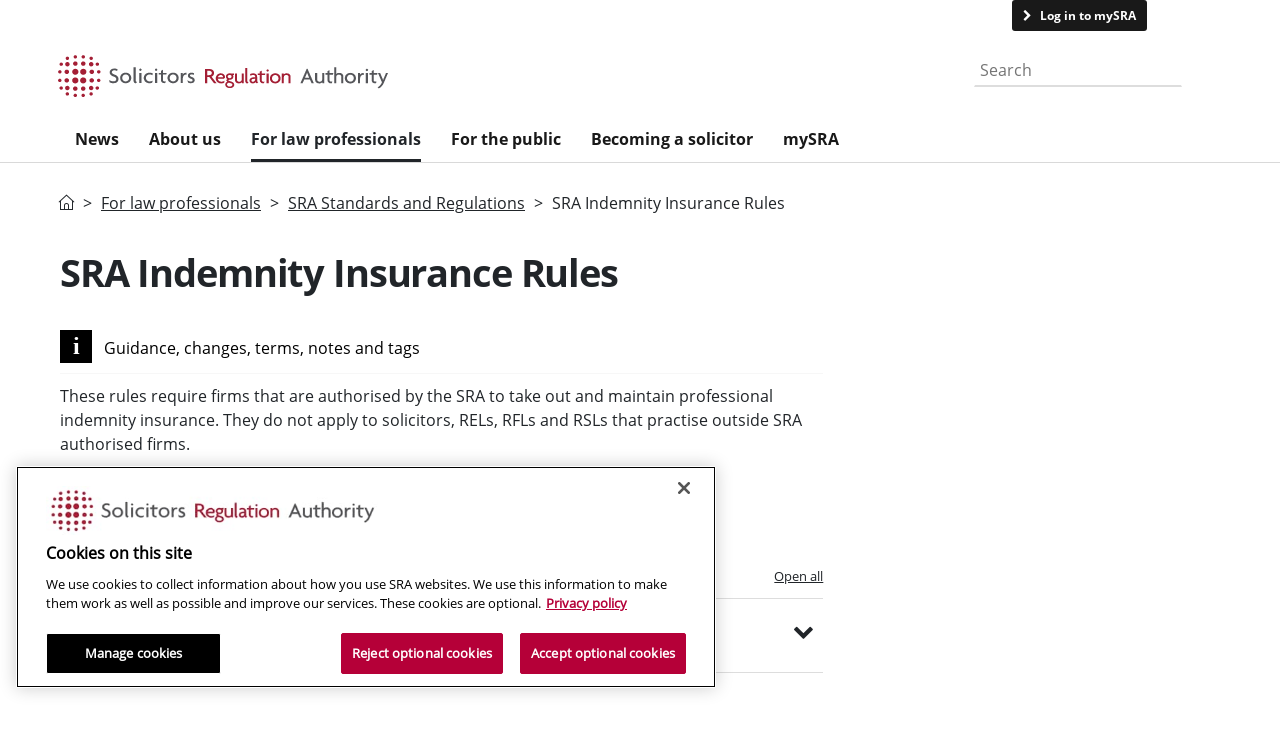

--- FILE ---
content_type: text/html; charset=utf-8
request_url: https://www.sra.org.uk/solicitors/standards-regulations/indemnity-insurance-rules/?msclkid=84e1cccac6f511ecbc9ceac1c7f3aaca
body_size: 41836
content:
<!DOCTYPE html>
<html lang="en">
<head>
    <script type="text/javascript" src="https://cdn-ukwest.onetrust.com/consent/17c493c3-2fc4-4fdc-a67f-468fc5a5675d/OtAutoBlock.js"></script>
    <script src="https://cdn-ukwest.onetrust.com/scripttemplates/otSDKStub.js" type="text/javascript" charset="UTF-8" data-domain-script="17c493c3-2fc4-4fdc-a67f-468fc5a5675d"></script>
    <script type="text/javascript">
        function OptanonWrapper() { }
    </script>
    <script type="text/javascript" data-ot-ignore>
        var appInsightsCookieUseEnabled = false;
    </script>
    <script type='text/plain' class='optanon-category-C0007'>
        appInsightCookieUseEnable = true
    </script>
    <!-- AI -->
    <script type="text/javascript" data-ot-ignore>
        !function (T, l, y) { var S = T.location, k = "script", D = "connectionString", C = "ingestionendpoint", I = "disableExceptionTracking", E = "ai.device.", b = "toLowerCase", w = "crossOrigin", N = "POST", e = "appInsightsSDK", t = y.name || "appInsights"; (y.name || T[e]) && (T[e] = t); var n = T[t] || function (d) { var g = !1, f = !1, m = { initialize: !0, queue: [], sv: "5", version: 2, config: d }; function v(e, t) { var n = {}, a = "Browser"; return n[E + "id"] = a[b](), n[E + "type"] = a, n["ai.operation.name"] = S && S.pathname || "_unknown_", n["ai.internal.sdkVersion"] = "javascript:snippet_" + (m.sv || m.version), { time: function () { var e = new Date; function t(e) { var t = "" + e; return 1 === t.length && (t = "0" + t), t } return e.getUTCFullYear() + "-" + t(1 + e.getUTCMonth()) + "-" + t(e.getUTCDate()) + "T" + t(e.getUTCHours()) + ":" + t(e.getUTCMinutes()) + ":" + t(e.getUTCSeconds()) + "." + ((e.getUTCMilliseconds() / 1e3).toFixed(3) + "").slice(2, 5) + "Z" }(), name: "Microsoft.ApplicationInsights." + e.replace(/-/g, "") + "." + t, sampleRate: 100, tags: n, data: { baseData: { ver: 2 } } } } var h = d.url || y.src; if (h) { function a(e) { var t, n, a, i, r, o, s, c, u, p, l; g = !0, m.queue = [], f || (f = !0, t = h, s = function () { var e = {}, t = d.connectionString; if (t) for (var n = t.split(";"), a = 0; a < n.length; a++) { var i = n[a].split("="); 2 === i.length && (e[i[0][b]()] = i[1]) } if (!e[C]) { var r = e.endpointsuffix, o = r ? e.location : null; e[C] = "https://" + (o ? o + "." : "") + "dc." + (r || "services.visualstudio.com") } return e }(), c = s[D] || d[D] || "", u = s[C], p = u ? u + "/v2/track" : d.endpointUrl, (l = []).push((n = "SDK LOAD Failure: Failed to load Application Insights SDK script (See stack for details)", a = t, i = p, (o = (r = v(c, "Exception")).data).baseType = "ExceptionData", o.baseData.exceptions = [{ typeName: "SDKLoadFailed", message: n.replace(/\./g, "-"), hasFullStack: !1, stack: n + "\nSnippet failed to load [" + a + "] -- Telemetry is disabled\nHelp Link: https://go.microsoft.com/fwlink/?linkid=2128109\nHost: " + (S && S.pathname || "_unknown_") + "\nEndpoint: " + i, parsedStack: [] }], r)), l.push(function (e, t, n, a) { var i = v(c, "Message"), r = i.data; r.baseType = "MessageData"; var o = r.baseData; return o.message = 'AI (Internal): 99 message:"' + ("SDK LOAD Failure: Failed to load Application Insights SDK script (See stack for details) (" + n + ")").replace(/\"/g, "") + '"', o.properties = { endpoint: a }, i }(0, 0, t, p)), function (e, t) { if (JSON) { var n = T.fetch; if (n && !y.useXhr) n(t, { method: N, body: JSON.stringify(e), mode: "cors" }); else if (XMLHttpRequest) { var a = new XMLHttpRequest; a.open(N, t), a.setRequestHeader("Content-type", "application/json"), a.send(JSON.stringify(e)) } } }(l, p)) } function i(e, t) { f || setTimeout(function () { !t && m.core || a() }, 500) } var e = function () { var n = l.createElement(k); n.src = h; var e = y[w]; return !e && "" !== e || "undefined" == n[w] || (n[w] = e), n.onload = i, n.onerror = a, n.onreadystatechange = function (e, t) { "loaded" !== n.readyState && "complete" !== n.readyState || i(0, t) }, n }(); y.ld < 0 ? l.getElementsByTagName("head")[0].appendChild(e) : setTimeout(function () { l.getElementsByTagName(k)[0].parentNode.appendChild(e) }, y.ld || 0) } try { m.cookie = l.cookie } catch (p) { } function t(e) { for (; e.length;)!function (t) { m[t] = function () { var e = arguments; g || m.queue.push(function () { m[t].apply(m, e) }) } }(e.pop()) } var n = "track", r = "TrackPage", o = "TrackEvent"; t([n + "Event", n + "PageView", n + "Exception", n + "Trace", n + "DependencyData", n + "Metric", n + "PageViewPerformance", "start" + r, "stop" + r, "start" + o, "stop" + o, "addTelemetryInitializer", "setAuthenticatedUserContext", "clearAuthenticatedUserContext", "flush"]), m.SeverityLevel = { Verbose: 0, Information: 1, Warning: 2, Error: 3, Critical: 4 }; var s = (d.extensionConfig || {}).ApplicationInsightsAnalytics || {}; if (!0 !== d[I] && !0 !== s[I]) { var c = "onerror"; t(["_" + c]); var u = T[c]; T[c] = function (e, t, n, a, i) { var r = u && u(e, t, n, a, i); return !0 !== r && m["_" + c]({ message: e, url: t, lineNumber: n, columnNumber: a, error: i }), r }, d.autoExceptionInstrumented = !0 } return m }(y.cfg); function a() { y.onInit && y.onInit(n) } (T[t] = n).queue && 0 === n.queue.length ? (n.queue.push(a), n.trackPageView({})) : a() }(window, document, {
            src: "https://js.monitor.azure.com/scripts/b/ai.2.min.js",
            crossOrigin: "anonymous",
            cfg: {
                connectionString: "InstrumentationKey=32126319-ec4d-4c8b-a221-3dd7343e841f;IngestionEndpoint=https://northeurope-2.in.applicationinsights.azure.com/;LiveEndpoint=https://northeurope.livediagnostics.monitor.azure.com/;ApplicationId=3b5219b5-c2e6-42f4-9861-7f929b886295",
                disableCookiesUsage: !appInsightsCookieUseEnabled
            }
        });
    </script>
    <script>
        // Define dataLayer and the gtag function.
        window.dataLayer = window.dataLayer || [];
        function gtag() { dataLayer.push(arguments); }

        // Default ad_storage to 'denied'.
        gtag('consent', 'default', {
            ad_storage: "denied",
            analytics_storage: "denied",
            functionality_storage: "denied",
            personalization_storage: "denied",
            security_storage: "denied",
            ad_user_data: "denied",
            ad_personalization: "denied",
            'wait_for_update': 500
        });
    </script>
    <!-- Google Tag Manager -->
    <script>
        (function (w, d, s, l, i) {
            w[l] = w[l] || [];
            w[l].push({
                'gtm.start':
                    new Date().getTime(),
                event: 'gtm.js'
            });
            var f = d.getElementsByTagName(s)[0],
                j = d.createElement(s),
                dl = l != 'dataLayer' ? '&l=' + l : '';
            j.async = true;
            j.src =
                'https://www.googletagmanager.com/gtm.js?id=' + i + dl;
            j.setAttributeNode(d.createAttribute('data-ot-ignore'));
            f.parentNode.insertBefore(j, f);
        })(window, document, 'script', 'dataLayer', 'GTM-P5L9F7');
    </script>
    <!-- End Google Tag Manager -->
    <meta name="viewport" content="width=device-width" />
    <meta http-equiv="content-type" content="text/html; charset=utf-8" />
    <meta name="facebook-domain-verification" content="1bk2azzrq6858zdd1idzelo1mwvpb9" />
    <meta name="referrer" content="strict-origin-when-cross-origin" />
    <link rel="canonical" href="https://www.sra.org.uk/solicitors/standards-regulations/indemnity-insurance-rules/" />

        <meta name="twitter:url" content="https://www.sra.org.uk/solicitors/standards-regulations/indemnity-insurance-rules/" />
        <meta name="twitter:site" content="@sra_solicitors" />
        <meta name="twitter:creator" content="@sra_solicitors" />
        <meta name="twitter:image:alt" content="Logo for the Solicitors Regulation Authority" />
        <meta name="twitter:title" content="SRA Indemnity Insurance Rules" />
        <meta property="twitter:description" content="Our indemnity insurance requirements for firms that we authorise." />
        <meta name="twitter:card" content="summary_large_image" />
            <meta name="twitter:image" content="https://www.sra.org.uk/globalassets/images/200x200-logo.jpg" />

        <meta property="og:url" content="https://www.sra.org.uk/solicitors/standards-regulations/indemnity-insurance-rules/" />
        <meta property="og:title" content="SRA Indemnity Insurance Rules" />
        <meta property="article:published_time" content="4/11/2025 12:00:00&#x202F;AM" />
        <meta property="article:modified_time" content="11/25/2019 12:08:03&#x202F;AM" />
            <meta property="og:image" content="https://www.sra.org.uk/globalassets/images/200x200-logo.jpg" />
        <meta property="og:description" content="Our indemnity insurance requirements for firms that we authorise." />

    <title>SRA | Indemnity Insurance Rules | Solicitors Regulation Authority</title>
        <meta name="description" content="Our indemnity insurance requirements for firms that we authorise." />
    <link href="https://cdn.jsdelivr.net/npm/bootstrap@5.2.0/dist/css/bootstrap.min.css" rel="stylesheet" integrity="sha384-gH2yIJqKdNHPEq0n4Mqa/HGKIhSkIHeL5AyhkYV8i59U5AR6csBvApHHNl/vI1Bx" crossorigin="anonymous">
    <link rel="stylesheet" type="text/css" href="//maxcdn.bootstrapcdn.com/font-awesome/4.7.0/css/font-awesome.min.css" />
    <link rel="stylesheet" href="/Static/build/css/styles.css">
    <link rel="stylesheet" href="/Static/build/css/site.css">

    <script>
!function(T,l,y){var S=T.location,k="script",D="instrumentationKey",C="ingestionendpoint",I="disableExceptionTracking",E="ai.device.",b="toLowerCase",w="crossOrigin",N="POST",e="appInsightsSDK",t=y.name||"appInsights";(y.name||T[e])&&(T[e]=t);var n=T[t]||function(d){var g=!1,f=!1,m={initialize:!0,queue:[],sv:"5",version:2,config:d};function v(e,t){var n={},a="Browser";return n[E+"id"]=a[b](),n[E+"type"]=a,n["ai.operation.name"]=S&&S.pathname||"_unknown_",n["ai.internal.sdkVersion"]="javascript:snippet_"+(m.sv||m.version),{time:function(){var e=new Date;function t(e){var t=""+e;return 1===t.length&&(t="0"+t),t}return e.getUTCFullYear()+"-"+t(1+e.getUTCMonth())+"-"+t(e.getUTCDate())+"T"+t(e.getUTCHours())+":"+t(e.getUTCMinutes())+":"+t(e.getUTCSeconds())+"."+((e.getUTCMilliseconds()/1e3).toFixed(3)+"").slice(2,5)+"Z"}(),iKey:e,name:"Microsoft.ApplicationInsights."+e.replace(/-/g,"")+"."+t,sampleRate:100,tags:n,data:{baseData:{ver:2}}}}var h=d.url||y.src;if(h){function a(e){var t,n,a,i,r,o,s,c,u,p,l;g=!0,m.queue=[],f||(f=!0,t=h,s=function(){var e={},t=d.connectionString;if(t)for(var n=t.split(";"),a=0;a<n.length;a++){var i=n[a].split("=");2===i.length&&(e[i[0][b]()]=i[1])}if(!e[C]){var r=e.endpointsuffix,o=r?e.location:null;e[C]="https://"+(o?o+".":"")+"dc."+(r||"services.visualstudio.com")}return e}(),c=s[D]||d[D]||"",u=s[C],p=u?u+"/v2/track":d.endpointUrl,(l=[]).push((n="SDK LOAD Failure: Failed to load Application Insights SDK script (See stack for details)",a=t,i=p,(o=(r=v(c,"Exception")).data).baseType="ExceptionData",o.baseData.exceptions=[{typeName:"SDKLoadFailed",message:n.replace(/\./g,"-"),hasFullStack:!1,stack:n+"\nSnippet failed to load ["+a+"] -- Telemetry is disabled\nHelp Link: https://go.microsoft.com/fwlink/?linkid=2128109\nHost: "+(S&&S.pathname||"_unknown_")+"\nEndpoint: "+i,parsedStack:[]}],r)),l.push(function(e,t,n,a){var i=v(c,"Message"),r=i.data;r.baseType="MessageData";var o=r.baseData;return o.message='AI (Internal): 99 message:"'+("SDK LOAD Failure: Failed to load Application Insights SDK script (See stack for details) ("+n+")").replace(/\"/g,"")+'"',o.properties={endpoint:a},i}(0,0,t,p)),function(e,t){if(JSON){var n=T.fetch;if(n&&!y.useXhr)n(t,{method:N,body:JSON.stringify(e),mode:"cors"});else if(XMLHttpRequest){var a=new XMLHttpRequest;a.open(N,t),a.setRequestHeader("Content-type","application/json"),a.send(JSON.stringify(e))}}}(l,p))}function i(e,t){f||setTimeout(function(){!t&&m.core||a()},500)}var e=function(){var n=l.createElement(k);n.src=h;var e=y[w];return!e&&""!==e||"undefined"==n[w]||(n[w]=e),n.onload=i,n.onerror=a,n.onreadystatechange=function(e,t){"loaded"!==n.readyState&&"complete"!==n.readyState||i(0,t)},n}();y.ld<0?l.getElementsByTagName("head")[0].appendChild(e):setTimeout(function(){l.getElementsByTagName(k)[0].parentNode.appendChild(e)},y.ld||0)}try{m.cookie=l.cookie}catch(p){}function t(e){for(;e.length;)!function(t){m[t]=function(){var e=arguments;g||m.queue.push(function(){m[t].apply(m,e)})}}(e.pop())}var n="track",r="TrackPage",o="TrackEvent";t([n+"Event",n+"PageView",n+"Exception",n+"Trace",n+"DependencyData",n+"Metric",n+"PageViewPerformance","start"+r,"stop"+r,"start"+o,"stop"+o,"addTelemetryInitializer","setAuthenticatedUserContext","clearAuthenticatedUserContext","flush"]),m.SeverityLevel={Verbose:0,Information:1,Warning:2,Error:3,Critical:4};var s=(d.extensionConfig||{}).ApplicationInsightsAnalytics||{};if(!0!==d[I]&&!0!==s[I]){var c="onerror";t(["_"+c]);var u=T[c];T[c]=function(e,t,n,a,i){var r=u&&u(e,t,n,a,i);return!0!==r&&m["_"+c]({message:e,url:t,lineNumber:n,columnNumber:a,error:i}),r},d.autoExceptionInstrumented=!0}return m}(y.cfg);function a(){y.onInit&&y.onInit(n)}(T[t]=n).queue&&0===n.queue.length?(n.queue.push(a),n.trackPageView({})):a()}(window,document,{src: "https://js.monitor.azure.com/scripts/b/ai.2.gbl.min.js", crossOrigin: "anonymous", cfg: { instrumentationKey:'32126319-ec4d-4c8b-a221-3dd7343e841f', disableCookiesUsage: false }});
</script>

    
    <script src="/Static/src/assets/js/vendor/jquery-3.6.4.js"></script>
</head>
<body>
    <!-- Google Tag Manager (noscript) -->
    <noscript>
        <iframe src="https://www.googletagmanager.com/ns.html?id=GTM-P5L9F7" height="0" width="0" style="display: none; visibility: hidden"></iframe>
    </noscript>
    <!-- End Google Tag Manager (noscript) -->
    <div id="wrapper" class="wrapper noindex">
        <!-- header -->


<header class="header">
    <div class="header">
        <input type="hidden" ID="pageAncestors" value="5,75649,135765,136039" />


<div class="top-bar-menu d-none d-lg-flex">
    <div class="container">

        <div class="text-left col-md-2">
            <a id="skip" class="btn btn-link btn-sm" href="#mainContent" onclick="ga('send', 'event', 'Navigation', 'Skip to Main Content');">Skip to main content </a>
        </div>

        <div class="container text-end">


                <a class="btn btn-secondary btn-sm mysra-link" id="translate" href="https://my.sra.org.uk/"
                   >
                    Log in to mySRA
                </a>

            <span >
                    <a href="/home/contact-us/" class="btn btn-link btn-sm margin-right-none padding-right-none">Contact us</a>
            </span>
        </div>

    </div>
</div>
        <div class="middle-bar-menu container d-none d-lg-block">
            <div class="row">
                <div class="col-sm-8">
                    <a href="/">
                              <img class="brand-logo img-responsive" src="/Static/images/sra-web-logo.svg" alt="Solicitors Regulation Authority" height="75" width="330" loading="lazy">
                    </a>
                </div>
                <div class="col-sm-4">
                    <div class="search-box text-end">
                          <form class="navbar-form" role="search" action="/search-results/" method="get">
                              <div class="input-group">
                                  <label for="desktop-search" class="visually-hidden">Search the website</label>
                                  <input type="text" placeholder="Search" name="searchText" id="desktop-search">
                                  <div class="input-group-btn input-group-btn--search">
                                      <button type="submit" class="btn btn-primary" id="globalSearchButton" aria-label="Search">
                                          <i class="icon icon-magnifier"></i>
                                      </button>
                                  </div>
                              </div>
                          </form>
                    </div>
                </div>
            </div>
        </div>
        <div class="bottom-bar-menu">
            <div class="big-menu">
                <nav class="navbar navbar-default container">
                    <div class="navbar-header">
                        <a class="d-block d-lg-none" href="/"><img class="brand-logo" src="/Static/images/sra-web-logo.svg" alt="Solicitors Regulation Authority" height="75" width="300" loading="lazy"></a>
                    </div>
                    <div class="navbar-extra-xs d-flex d-lg-none row">
                        <a href="/" class="btn btn-primary col-4">
                            <i class="icon-home"></i>
                            <span>Home</span>
                        </a>
                        <a href="#" class="btn btn-primary col-4 js-search-show">
                            <i class="icon icon-magnifier"></i>
                            <span>Search</span>
                        </a>
                        <a href="#menu-sra" class="btn btn-primary small-navigation-button col-4 d-lg-none">
                            <i class="icon icon-bars"></i>
                            <span>Menu</span>
                        </a>
                    </div>
                    <div class="search-box-xs d-lg-none" aria-expanded="false"​>
                        <form role="search" action="/search-results/" method="get">
                            <div class="input-group input-group--table">
                                <label for="mobile-search" class="visually-hidden">Search website</label>

                                <input type="text" placeholder="Search" name="searchText" id="mobile-search">
                                <div class="input-group-btn">
                                    <button class="btn btn-primary" href="#">
                                        <i class="icon icon-magnifier"></i>
                                    </button>
                                </div>
                            </div>
                        </form>
                    </div>
                    <div class="collapse navbar-collapse js-navbar-collapse">
                            <ul class="nav navbar-nav top-navigation">
<li class="theme-red">
                                        <a class="red" href="/news/" title="News" data-page-id="166511">News</a>
                                    </li>
<li class="theme-red">
                                        <a class="red" href="/sra/" title="About us " data-page-id="95383">About us </a>
                                    </li>
<li class="theme-red">
                                        <a class="red" href="/solicitors/" title="For law professionals" data-page-id="75649">For law professionals</a>
                                    </li>
<li class="theme-purple">
                                        <a class="purple" href="/consumers/" title="For the public" data-page-id="78133">For the public</a>
                                    </li>
<li class="theme-blue">
                                        <a class="blue" href="/become-solicitor/" title="Becoming a solicitor" data-page-id="95018">Becoming a solicitor</a>
                                    </li>
<li class="theme-red">
                                        <a class="red" href="/mysra/" title="mySRA" data-page-id="97544">mySRA</a>
                                    </li>
                            </ul>
                            <script>
                                    window.cmsThemeOverride = 'red';
                            </script>
                        <form class="navbar-form d-block d-lg-none" role="search">
                            <div class="input-group">
                                <input type="text" class="form-control" placeholder="Search" name="srch-term" id="srch-term">
                                <div class="input-group-btn">
                                    <button class="btn btn-default" type="submit">
                                        <i class="icon icon-magnifier"></i>
                                    </button>
                                </div>
                            </div>
                        </form>
                    </div>
                    <!-- /.nav-collapse -->
                </nav>
            </div>
        </div>

        <!-- Mobile Nav -->
        <nav id="menu-sra" class="mob-menu">
            <a class="mm-close mm-btn" href="#page-wrapper"></a>
            <!-- First level items -->
            <ul class="nav nav-pills nav-stacked">


                    <li class="red home-link">

                        <a class="expand-children" href="/" data-attribute="/" data-page-id="5">Home</a>

                            <ul class="nav nav-pills nav-stacked">
                            </ul>
                    </li>
                    <li class="red">

                        <a class="expand-children" href="/news/" data-attribute="/news/" data-page-id="166511">News</a>

                            <ul class="nav nav-pills nav-stacked">
                            </ul>
                    </li>
                    <li class="red">

                        <a class="expand-children" href="/sra/" data-attribute="/sra/" data-page-id="95383">About us </a>

                            <ul class="nav nav-pills nav-stacked">
                            </ul>
                    </li>
                    <li class="red">

                        <a class="expand-children" href="/solicitors/" data-attribute="/solicitors/" data-page-id="75649">For law professionals</a>

                            <ul class="nav nav-pills nav-stacked">
                            </ul>
                    </li>
                    <li class="purple">

                        <a class="expand-children" href="/consumers/" data-attribute="/consumers/" data-page-id="78133">For the public</a>

                            <ul class="nav nav-pills nav-stacked">
                            </ul>
                    </li>
                    <li class="blue">

                        <a class="expand-children" href="/become-solicitor/" data-attribute="/become-solicitor/" data-page-id="95018">Becoming a solicitor</a>

                            <ul class="nav nav-pills nav-stacked">
                            </ul>
                    </li>
                    <li class="red">

                        <a class="expand-children" href="/mysra/" data-attribute="/mysra/" data-page-id="97544">mySRA</a>

                            <ul class="nav nav-pills nav-stacked">
                            </ul>
                    </li>
                <li>
                </li>
                <li class="mobile-bottom-link"> <a class="btn btn-secondary mysra-link" href="/mysra">Log in to mySRA</a></li>
            </ul>
        </nav>
    </div>
</header>

<nav id="megaMenu" class="megaMenu container main-container navbar" role="navigation" aria-label="Main navigation" aria-hidden="true">

<div id="megaMenuSectionnews" class="megaMenuSection news">
    <header>
        <h2 role="menubar" aria-label="Main menu"><a href="/news/">News</a></h2>
        <button class="btn btn-link menuClose" aria-label="Close menu">Close menu</button>
    </header>
    <section role="menu">
            <div class="promotion-block" role="complementary" aria-label="Trending content">
                <h4>Trending</h4>
                <div class="card" style="--i:2" data-animation-offset="1">
                    <img src="/globalassets/home/megamenu/promotional/consumer-crowd.webp" class="card-img-top" alt="A crowd of people on the street">
                    <div class="card-body">
                        <h6 class="card-title">High volume consumer claims</h6>
                        <p class="card-text">Learn how we are tackling issues in the high-volume consumer claims sector.</p>
                        <a href="/home/hot-topics/high-volume-consumer-claims/" class="btn btn-primary btn-sm">Read more</a>
                    </div>
                </div>
            </div>
    
        <div id="" class="navbar-nav nav1" role="menu" aria-label="Primary navigation">
            <ul id="navlist-News" class="px-0 navlist" role="menu">

<li class="nav-item" role="none"><a class="nav-link" aria-expanded="false" aria-haspopup="true" href="/news/news/" data-node-id="95702" aria-role="menuitem">News releases and statements</a></li>

<li class="nav-item" role="none"><a class="nav-link" aria-expanded="false" aria-haspopup="true" href="/news/sra-update/" data-node-id="95951" aria-role="menuitem">SRA Update</a></li>

<li class="nav-item" role="none"><a class="nav-link" aria-expanded="false" aria-haspopup="true" href="/news/sqe-update/" data-node-id="137703" aria-role="menuitem">SQE Update</a></li>

<li class="nav-item" role="none"><a class="nav-link" aria-expanded="false" aria-haspopup="true" href="/news/lawtech-insight/" data-node-id="148805" aria-role="menuitem">Lawtech Insight</a></li>

<li class="nav-item" role="none"><a class="nav-link" aria-expanded="false" aria-haspopup="true" href="/news/events/" data-node-id="96367" aria-role="menuitem">Events and speakers</a></li>
            </ul>
        </div>


<div id="nav2-95702" class="navbar-nav nav2" role="menu" aria-label="Secondary navigation" data-node-id="News releases and statements">
    <h5><a href="/news/news/">News releases and statements</a></h5>
    <ul id="nav2list-95702" class="px-0 nav2list" role="menu">
          <li class="nav-item">
              <a class="nav-link" href="/news/news/press/">
                  News archive
              </a>
          </li>
    </ul>
</div>

<div id="nav2-95951" class="navbar-nav nav2" role="menu" aria-label="Secondary navigation" data-node-id="SRA Update">
    <h5><a href="/news/sra-update/">SRA Update</a></h5>
    <ul id="nav2list-95951" class="px-0 nav2list" role="menu">
          <li class="nav-item">
              <a class="nav-link" href="/news/sra-update/unsubscribe/">
                  SRA Update subscription
              </a>
          </li>
    </ul>
</div>

<div id="nav2-137703" class="navbar-nav nav2" role="menu" aria-label="Secondary navigation" data-node-id="SQE Update">
    <h5><a href="/news/sqe-update/">SQE Update</a></h5>
    <ul id="nav2list-137703" class="px-0 nav2list" role="menu">
          <li class="nav-item">
              <a class="nav-link" href="/news/sqe-update/sqe-subscribe/">
                  Subscribe to SQE Update
              </a>
          </li>
    </ul>
</div>

<div id="nav2-148805" class="navbar-nav nav2" role="menu" aria-label="Secondary navigation" data-node-id="Lawtech Insight">
    <h5><a href="/news/lawtech-insight/">Lawtech Insight</a></h5>
    <ul id="nav2list-148805" class="px-0 nav2list" role="menu">
          <li class="nav-item">
              <a class="nav-link" href="/news/lawtech-insight/lawtech-insight-subscription/">
                  Subscribe to Lawtech Insight
              </a>
          </li>
    </ul>
</div>

<div id="nav2-96367" class="navbar-nav nav2" role="menu" aria-label="Secondary navigation" data-node-id="Events and speakers">
    <h5><a href="/news/events/">Events and speakers</a></h5>
    <ul id="nav2list-96367" class="px-0 nav2list" role="menu">
          <li class="nav-item">
              <a class="nav-link" href="/news/events/on-demand-events/">
                  On-demand events
              </a>
          </li>
    </ul>
</div>
    </section>
    <footer role="contentinfo">
        <div class="collapse navbar-collapse navbarNav" id="navbarNav">
            <ul class="navbar-nav">
                    <li class="nav-item">
                        <a class="nav-link" href="https://my.sra.org.uk/">Log in to mySRA</a>
                    </li>
                    <li class="nav-item">
                        <a class="nav-link" href="/consumers/register/">Search the Solicitors Register</a>
                    </li>
                    <li class="nav-item">
                        <a class="nav-link" href="/home/contact-us/">Contact us</a>
                    </li>
            </ul>
        </div>
    </footer>
</div>

<div id="megaMenuSectionsra" class="megaMenuSection sra">
    <header>
        <h2 role="menubar" aria-label="Main menu"><a href="/sra/">About us </a></h2>
        <button class="btn btn-link menuClose" aria-label="Close menu">Close menu</button>
    </header>
    <section role="menu">
            <div class="promotion-block" role="complementary" aria-label="Trending content">
                <h4>Trending</h4>
                <div class="card" style="--i:2" data-animation-offset="1">
                    <img src="/globalassets/images/homepages/consultation-client.webp" class="card-img-top" alt="An office with harsh light two people working">
                    <div class="card-body">
                        <h6 class="card-title">Share your views</h6>
                        <p class="card-text">Protecting client money and compliance roles at firms</p>
                        <a href="/sra/consultations/consultation-listing/legal-services-client-money/" class="btn btn-primary btn-sm">Learn more</a>
                    </div>
                </div>
            </div>
    
        <div id="" class="navbar-nav nav1" role="menu" aria-label="Primary navigation">
            <ul id="navlist-About us " class="px-0 navlist" role="menu">

<li class="nav-item" role="none"><a class="nav-link" aria-expanded="false" aria-haspopup="true" href="/sra/how-we-work/" data-node-id="95392" aria-role="menuitem">How we work</a></li>

<li class="nav-item" role="none"><a class="nav-link" aria-expanded="false" aria-haspopup="true" href="/sra/consultations/" data-node-id="97230" aria-role="menuitem">Consultation and discussion</a></li>

<li class="nav-item" role="none"><a class="nav-link" aria-expanded="false" aria-haspopup="true" href="/sra/research-publications/" data-node-id="144139" aria-role="menuitem">Research and publications</a></li>

<li class="nav-item" role="none"><a class="nav-link" aria-expanded="false" aria-haspopup="true" href="/sra/equality-diversity/" data-node-id="95393" aria-role="menuitem">Equality and Diversity</a></li>

<li class="nav-item" role="none"><a class="nav-link" aria-expanded="false" aria-haspopup="true" href="/sra/corporate-strategy/" data-node-id="95397" aria-role="menuitem">Strategy</a></li>

<li class="nav-item" role="none"><a class="nav-link" aria-expanded="false" aria-haspopup="true" href="/sra/policy/" data-node-id="95394" aria-role="menuitem">Regulation and Education policy</a></li>

<li class="nav-item" role="none"><a class="nav-link" aria-expanded="false" aria-haspopup="true" href="/sra/decision-making/" data-node-id="95396" aria-role="menuitem">Decision making</a></li>

<li class="nav-item" role="none"><a class="nav-link" aria-expanded="false" aria-haspopup="true" href="/sra/complaints-service/" data-node-id="95395" aria-role="menuitem">Complaints about our service</a></li>

<li class="nav-item" role="none"><a class="nav-link" aria-expanded="false" aria-haspopup="true" href="/sra/jobs/" data-node-id="96408" aria-role="menuitem">Jobs</a></li>
            </ul>
        </div>


<div id="nav2-95392" class="navbar-nav nav2" role="menu" aria-label="Secondary navigation" data-node-id="How we work">
    <h5><a href="/sra/how-we-work/">How we work</a></h5>
    <ul id="nav2list-95392" class="px-0 nav2list" role="menu">
          <li class="nav-item">
              <a class="nav-link" href="/sra/how-we-work/what-we-do/">
                  What we do
              </a>
          </li>
          <li class="nav-item">
              <a class="nav-link" href="/sra/how-we-work/our-board/">
                  Our Board
              </a>
          </li>
          <li class="nav-item">
              <a class="nav-link" href="/sra/how-we-work/management/">
                  Our management
              </a>
          </li>
          <li class="nav-item">
              <a class="nav-link" href="/sra/how-we-work/privacy-data-information/">
                  Privacy, data and information
              </a>
          </li>
          <li class="nav-item">
              <a class="nav-link" href="/sra/how-we-work/costs-statement/">
                  Costs statement
              </a>
          </li>
          <li class="nav-item">
              <a class="nav-link" href="/sra/how-we-work/public-legal-education/">
                  Our Public Legal Education work 
              </a>
          </li>
          <li class="nav-item">
              <a class="nav-link" href="/sra/how-we-work/terms-conditions-service/">
                  Terms and conditions of service
              </a>
          </li>
          <li class="nav-item">
              <a class="nav-link" href="/sra/how-we-work/standard-conditions-contract/">
                  Standard conditions of contract
              </a>
          </li>
          <li class="nav-item">
              <a class="nav-link" href="/sra/how-we-work/investments-reserves/">
                  Investments and reserves
              </a>
          </li>
          <li class="nav-item">
              <a class="nav-link" href="/sra/how-we-work/environmental-policy-statement/">
                  Environmental policy statement
              </a>
          </li>
          <li class="nav-item">
              <a class="nav-link" href="/sra/how-we-work/modern-day-slavery-statement/">
                  Modern day slavery statement
              </a>
          </li>
    </ul>
</div>

<div id="nav2-97230" class="navbar-nav nav2" role="menu" aria-label="Secondary navigation" data-node-id="Consultation and discussion">
    <h5><a href="/sra/consultations/">Consultation and discussion</a></h5>
    <ul id="nav2list-97230" class="px-0 nav2list" role="menu">
          <li class="nav-item">
              <a class="nav-link" href="/sra/consultations/consultations-closed/">
                  Closed consultations
              </a>
          </li>
          <li class="nav-item">
              <a class="nav-link" href="/sra/consultations/consultation-responses/">
                  Our consultation responses
              </a>
          </li>
          <li class="nav-item">
              <a class="nav-link" href="/sra/consultations/consultation-alerts/">
                  Consultation alerts
              </a>
          </li>
          <li class="nav-item">
              <a class="nav-link" href="/sra/consultations/discussion-papers/">
                  Discussion papers
              </a>
          </li>
    </ul>
</div>

<div id="nav2-144139" class="navbar-nav nav2" role="menu" aria-label="Secondary navigation" data-node-id="Research and publications">
    <h5><a href="/sra/research-publications/">Research and publications</a></h5>
    <ul id="nav2list-144139" class="px-0 nav2list" role="menu">
          <li class="nav-item">
              <a class="nav-link" href="/sra/research-publications/topic/about-the-sra/">
                  About the SRA
              </a>
          </li>
          <li class="nav-item">
              <a class="nav-link" href="/sra/research-publications/topic/education-training/">
                  Education and training
              </a>
          </li>
          <li class="nav-item">
              <a class="nav-link" href="/sra/research-publications/topic/equality-and-diversity/">
                  Equality and diversity
              </a>
          </li>
          <li class="nav-item">
              <a class="nav-link" href="/sra/research-publications/topic/innovation/">
                  Innovation
              </a>
          </li>
          <li class="nav-item">
              <a class="nav-link" href="/sra/research-publications/topic/money-laundering/">
                  Money laundering
              </a>
          </li>
          <li class="nav-item">
              <a class="nav-link" href="/sra/research-publications/topic/risk/">
                  Risk
              </a>
          </li>
          <li class="nav-item">
              <a class="nav-link" href="/sra/research-publications/topic/complaints-and-misconduct/">
                  Complaints and misconduct
              </a>
          </li>
          <li class="nav-item">
              <a class="nav-link" href="/sra/research-publications/topic/regulation/">
                  Regulation
              </a>
          </li>
          <li class="nav-item">
              <a class="nav-link" href="/sra/research-publications/topic/all-topics/">
                  All topics
              </a>
          </li>
    </ul>
</div>

<div id="nav2-95393" class="navbar-nav nav2" role="menu" aria-label="Secondary navigation" data-node-id="Equality and Diversity">
    <h5><a href="/sra/equality-diversity/">Equality and Diversity</a></h5>
    <ul id="nav2list-95393" class="px-0 nav2list" role="menu">
          <li class="nav-item">
              <a class="nav-link" href="/sra/equality-diversity/diversity-work/">
                  Our work on diversity
              </a>
          </li>
          <li class="nav-item">
              <a class="nav-link" href="/sra/equality-diversity/diversity-profession/">
                  Diversity in the profession
              </a>
          </li>
          <li class="nav-item">
              <a class="nav-link" href="/sra/equality-diversity/reports/">
                  Reports about diversity
              </a>
          </li>
          <li class="nav-item">
              <a class="nav-link" href="/sra/equality-diversity/diversity-policies/">
                  Diversity policies
              </a>
          </li>
          <li class="nav-item">
              <a class="nav-link" href="/sra/equality-diversity/diversity-sra/">
                  Diversity in the SRA
              </a>
          </li>
          <li class="nav-item">
              <a class="nav-link" href="/sra/equality-diversity/diversity-archive/">
                  Archive
              </a>
          </li>
    </ul>
</div>

<div id="nav2-95397" class="navbar-nav nav2" role="menu" aria-label="Secondary navigation" data-node-id="Strategy">
    <h5><a href="/sra/corporate-strategy/">Strategy</a></h5>
    <ul id="nav2list-95397" class="px-0 nav2list" role="menu">
          <li class="nav-item">
              <a class="nav-link" href="/sra/corporate-strategy/expert-panel/">
                  The Expert Panel
              </a>
          </li>
          <li class="nav-item">
              <a class="nav-link" href="/sra/corporate-strategy/independent-regulation/">
                  Independent regulation
              </a>
          </li>
          <li class="nav-item">
              <a class="nav-link" href="/sra/corporate-strategy/sra-enforcement-strategy/">
                  Enforcement strategy
              </a>
          </li>
          <li class="nav-item">
              <a class="nav-link" href="/sra/corporate-strategy/business-plans/">
                  Business planning
              </a>
          </li>
          <li class="nav-item">
              <a class="nav-link" href="/sra/corporate-strategy/lsb-directions/">
                  LSB Directions and regulatory approach 
              </a>
          </li>
    </ul>
</div>

<div id="nav2-95394" class="navbar-nav nav2" role="menu" aria-label="Secondary navigation" data-node-id="Regulation and Education policy">
    <h5><a href="/sra/policy/">Regulation and Education policy</a></h5>
    <ul id="nav2list-95394" class="px-0 nav2list" role="menu">
          <li class="nav-item">
              <a class="nav-link" href="/sra/policy/our-approach-policy/">
                  Our approach
              </a>
          </li>
    </ul>
</div>

<div id="nav2-95396" class="navbar-nav nav2" role="menu" aria-label="Secondary navigation" data-node-id="Decision making">
    <h5><a href="/sra/decision-making/">Decision making</a></h5>
    <ul id="nav2list-95396" class="px-0 nav2list" role="menu">
          <li class="nav-item">
              <a class="nav-link" href="/sra/decision-making/schedule-delegation/">
                  Who can make decisions at the SRA
              </a>
          </li>
          <li class="nav-item">
              <a class="nav-link" href="/sra/decision-making/adjudicators-panel/">
                  SRA adjudication
              </a>
          </li>
    </ul>
</div>

<div id="nav2-95395" class="navbar-nav nav2" role="menu" aria-label="Secondary navigation" data-node-id="Complaints about our service">
    <h5><a href="/sra/complaints-service/">Complaints about our service</a></h5>
    <ul id="nav2list-95395" class="px-0 nav2list" role="menu">
          <li class="nav-item">
              <a class="nav-link" href="/sra/complaints-service/make-a-complaint/">
                  Make a complaint about the SRA
              </a>
          </li>
          <li class="nav-item">
              <a class="nav-link" href="/sra/complaints-service/independent-reviewers-report/">
                  Independent complaints reviewer&#x27;s annual report
              </a>
          </li>
          <li class="nav-item">
              <a class="nav-link" href="/sra/complaints-service/complaints-charter/">
                  Complaints charter
              </a>
          </li>
          <li class="nav-item">
              <a class="nav-link" href="/sra/complaints-service/unreasonable-behaviour-policy/">
                  Managing unreasonable behaviour towards SRA staff policy
              </a>
          </li>
          <li class="nav-item">
              <a class="nav-link" href="/sra/complaints-service/complaints-policy/">
                  Complaints policy
              </a>
          </li>
    </ul>
</div>

<div id="nav2-96408" class="navbar-nav nav2" role="menu" aria-label="Secondary navigation" data-node-id="Jobs">
    <h5><a href="/sra/jobs/">Jobs</a></h5>
    <ul id="nav2list-96408" class="px-0 nav2list" role="menu">
          <li class="nav-item">
              <a class="nav-link" href="/sra/jobs/careers/">
                  Careers
              </a>
          </li>
          <li class="nav-item">
              <a class="nav-link" href="/sra/jobs/diversity-inclusion/">
                  Diversity inclusion
              </a>
          </li>
          <li class="nav-item">
              <a class="nav-link" href="/sra/jobs/benefits/">
                  Benefits
              </a>
          </li>
          <li class="nav-item">
              <a class="nav-link" href="/sra/jobs/recruitment-process/">
                  The recruitment process
              </a>
          </li>
          <li class="nav-item">
              <a class="nav-link" href="/sra/jobs/environment/">
                  Environment
              </a>
          </li>
          <li class="nav-item">
              <a class="nav-link" href="/sra/jobs/staff-videos/">
                  Hear from our staff
              </a>
          </li>
          <li class="nav-item">
              <a class="nav-link" href="/sra/jobs/values/">
                  Our values
              </a>
          </li>
          <li class="nav-item">
              <a class="nav-link" href="/sra/jobs/recruitment-agencies/">
                  For recruitment agencies
              </a>
          </li>
    </ul>
</div>
    </section>
    <footer role="contentinfo">
        <div class="collapse navbar-collapse navbarNav" id="navbarNav">
            <ul class="navbar-nav">
                    <li class="nav-item">
                        <a class="nav-link" href="https://my.sra.org.uk/">Log in to mySRA</a>
                    </li>
                    <li class="nav-item">
                        <a class="nav-link" href="/consumers/register/">Search the Solicitors Register</a>
                    </li>
                    <li class="nav-item">
                        <a class="nav-link" href="/home/contact-us/">Contact us</a>
                    </li>
            </ul>
        </div>
    </footer>
</div>

<div id="megaMenuSectionsolicitors" class="megaMenuSection solicitors">
    <header>
        <h2 role="menubar" aria-label="Main menu"><a href="/solicitors/">For law professionals</a></h2>
        <button class="btn btn-link menuClose" aria-label="Close menu">Close menu</button>
    </header>
    <section role="menu">
            <div class="promotion-block" role="complementary" aria-label="Trending content">
                <h4>Trending</h4>
                <div class="card" style="--i:2" data-animation-offset="1">
                    <img src="/globalassets/images/homepages/consumer-crowd.png" class="card-img-top" alt="A busy street scene with a diverse crowd of people in various outfits, viewed from behind. The focus is on several individuals walking amongst a blurred background of other pedestrians.">
                    <div class="card-body">
                        <h6 class="card-title">Warning notice</h6>
                        <p class="card-text">We have issued a formal warning on &#x27;no win, no fee&#x27; arrangements.</p>
                        <a href="/solicitors/guidance/no-win-no-fee-high-volume-consumer-claims/" class="btn btn-primary btn-sm">Read more</a>
                    </div>
                </div>
            </div>
    
        <div id="" class="navbar-nav nav1" role="menu" aria-label="Primary navigation">
            <ul id="navlist-For law professionals" class="px-0 navlist" role="menu">

<li class="nav-item" role="none"><a class="nav-link" aria-expanded="false" aria-haspopup="true" href="/solicitors/standards-regulations/" data-node-id="135765" aria-role="menuitem">SRA Standards and Regulations</a></li>

<li class="nav-item" role="none"><a class="nav-link" aria-expanded="false" aria-haspopup="true" href="/solicitors/guidance/" data-node-id="136892" aria-role="menuitem">Guidance</a></li>

<li class="nav-item" role="none"><a class="nav-link" aria-expanded="false" aria-haspopup="true" href="/solicitors/resources/" data-node-id="155170" aria-role="menuitem">Resources</a></li>

<li class="nav-item" role="none"><a class="nav-link" aria-expanded="false" aria-haspopup="true" href="/solicitors/firm-based-authorisation/" data-node-id="75658" aria-role="menuitem">Firm-based authorisation</a></li>

<li class="nav-item" role="none"><a class="nav-link" aria-expanded="false" aria-haspopup="true" href="/solicitors/certificates/" data-node-id="137639" aria-role="menuitem">Good standing and certificates</a></li>

<li class="nav-item" role="none"><a class="nav-link" aria-expanded="false" aria-haspopup="true" href="/solicitors/enforcement/" data-node-id="75654" aria-role="menuitem">Investigation and enforcement</a></li>
            </ul>
        </div>


<div id="nav2-135765" class="navbar-nav nav2" role="menu" aria-label="Secondary navigation" data-node-id="SRA Standards and Regulations">
    <h5><a href="/solicitors/standards-regulations/">SRA Standards and Regulations</a></h5>
    <ul id="nav2list-135765" class="px-0 nav2list" role="menu">
          <li class="nav-item">
              <a class="nav-link" href="/solicitors/standards-regulations/principles/">
                  Principles
              </a>
          </li>
          <li class="nav-item">
              <a class="nav-link" href="/solicitors/standards-regulations/code-conduct-solicitors/">
                  SRA Code of Conduct for Solicitors, RELs, RFLs and RSLs
              </a>
          </li>
          <li class="nav-item">
              <a class="nav-link" href="/solicitors/standards-regulations/code-conduct-firms/">
                  SRA Code of Conduct for Firms
              </a>
          </li>
          <li class="nav-item">
              <a class="nav-link" href="/solicitors/standards-regulations/accounts-rules/">
                  SRA Accounts Rules
              </a>
          </li>
          <li class="nav-item">
              <a class="nav-link" href="/solicitors/standards-regulations/application-notice-review-appeal-rules/">
                  SRA Application, Notice, Review and Appeal Rules
              </a>
          </li>
          <li class="nav-item">
              <a class="nav-link" href="/solicitors/standards-regulations/index/">
                  Index of SRA Standards and Regulations
              </a>
          </li>
          <li class="nav-item">
              <a class="nav-link" href="/solicitors/standards-regulations/glossary/">
                  SRA Glossary
              </a>
          </li>
    </ul>
</div>

<div id="nav2-136892" class="navbar-nav nav2" role="menu" aria-label="Secondary navigation" data-node-id="Guidance">
    <h5><a href="/solicitors/guidance/">Guidance</a></h5>
    <ul id="nav2list-136892" class="px-0 nav2list" role="menu">
          <li class="nav-item">
              <a class="nav-link" href="/solicitors/guidance/topic/accounts-and-finance/">
                  Accounts and finance
              </a>
          </li>
          <li class="nav-item">
              <a class="nav-link" href="/solicitors/guidance/topic/admissions/">
                  Admissions
              </a>
          </li>
          <li class="nav-item">
              <a class="nav-link" href="/solicitors/guidance/topic/authorisation/">
                  Authorisation
              </a>
          </li>
          <li class="nav-item">
              <a class="nav-link" href="/solicitors/guidance/topic/client-care/">
                  Client Care
              </a>
          </li>
          <li class="nav-item">
              <a class="nav-link" href="/solicitors/guidance/topic/compensation/">
                  Compensation
              </a>
          </li>
          <li class="nav-item">
              <a class="nav-link" href="/solicitors/guidance/topic/disciplinary-procedures/">
                  Disciplinary procedures
              </a>
          </li>
          <li class="nav-item">
              <a class="nav-link" href="/solicitors/guidance/topic/misconduct/">
                  Misconduct
              </a>
          </li>
          <li class="nav-item">
              <a class="nav-link" href="/solicitors/guidance/topic/money-laundering/">
                  Money laundering
              </a>
          </li>
          <li class="nav-item">
              <a class="nav-link" href="/solicitors/guidance/topic/professional-indemnity-insurance/">
                  Professional indemnity insurance
              </a>
          </li>
          <li class="nav-item">
              <a class="nav-link" href="/solicitors/guidance/topic/all-topics/">
                  All topics
              </a>
          </li>
    </ul>
</div>

<div id="nav2-155170" class="navbar-nav nav2" role="menu" aria-label="Secondary navigation" data-node-id="Resources">
    <h5><a href="/solicitors/resources/">Resources</a></h5>
    <ul id="nav2list-155170" class="px-0 nav2list" role="menu">
          <li class="nav-item">
              <a class="nav-link" href="/solicitors/resources/topic/accounts-finance/">
                  Accounts and finance
              </a>
          </li>
          <li class="nav-item">
              <a class="nav-link" href="/solicitors/resources/topic/continuing-competence/">
                  Continuing competence
              </a>
          </li>
          <li class="nav-item">
              <a class="nav-link" href="/solicitors/resources/topic/cybercrime/">
                  Cybercrime
              </a>
          </li>
          <li class="nav-item">
              <a class="nav-link" href="/solicitors/resources/topic/equality-diversity/">
                  Equality and diversity
              </a>
          </li>
          <li class="nav-item">
              <a class="nav-link" href="/solicitors/resources/topic/fees/">
                  Fees
              </a>
          </li>
          <li class="nav-item">
              <a class="nav-link" href="/solicitors/resources/topic/innovate/">
                  Innovate
              </a>
          </li>
          <li class="nav-item">
              <a class="nav-link" href="/solicitors/resources/topic/money-laundering/">
                  Money laundering 
              </a>
          </li>
          <li class="nav-item">
              <a class="nav-link" href="/solicitors/resources/topic/professional-indemnity/">
                  Professional indemnity
              </a>
          </li>
          <li class="nav-item">
              <a class="nav-link" href="/solicitors/resources/topic/reporting-misconduct/">
                  Reporting misconduct
              </a>
          </li>
          <li class="nav-item">
              <a class="nav-link" href="/solicitors/resources/topic/specific-areas-practice/">
                  Specific areas of practice
              </a>
          </li>
          <li class="nav-item">
              <a class="nav-link" href="/solicitors/resources/topic/all-other-topics/">
                  All other topics 
              </a>
          </li>
    </ul>
</div>

<div id="nav2-75658" class="navbar-nav nav2" role="menu" aria-label="Secondary navigation" data-node-id="Firm-based authorisation">
    <h5><a href="/solicitors/firm-based-authorisation/">Firm-based authorisation</a></h5>
    <ul id="nav2list-75658" class="px-0 nav2list" role="menu">
          <li class="nav-item">
              <a class="nav-link" href="/solicitors/firm-based-authorisation/authorisation-recognition/">
                  New firm
              </a>
          </li>
          <li class="nav-item">
              <a class="nav-link" href="/solicitors/firm-based-authorisation/existing-firms-applications/">
                  Existing firms 
              </a>
          </li>
          <li class="nav-item">
              <a class="nav-link" href="/solicitors/firm-based-authorisation/firm-closures/">
                  Firm is closing or being acquired
              </a>
          </li>
          <li class="nav-item">
              <a class="nav-link" href="/solicitors/firm-based-authorisation/decision-authorisation/">
                  How we make authorisation decisions
              </a>
          </li>
          <li class="nav-item">
              <a class="nav-link" href="/solicitors/firm-based-authorisation/disclosure-barring-service-checks/">
                  DBS checks
              </a>
          </li>
          <li class="nav-item">
              <a class="nav-link" href="/solicitors/firm-based-authorisation/abs/abs-search/">
                  Register of licensed bodies (ABS)
              </a>
          </li>
          <li class="nav-item">
              <a class="nav-link" href="/solicitors/firm-based-authorisation/temporary-emergency-authorisation/">
                  Temporary emergency authorisation
              </a>
          </li>
    </ul>
</div>

<div id="nav2-137639" class="navbar-nav nav2" role="menu" aria-label="Secondary navigation" data-node-id="Good standing and certificates">
    <h5><a href="/solicitors/certificates/">Good standing and certificates</a></h5>
    <ul id="nav2list-137639" class="px-0 nav2list" role="menu">
          <li class="nav-item">
              <a class="nav-link" href="/solicitors/certificates/replacement-admission-certificate/">
                  Replacement admission certificate
              </a>
          </li>
          <li class="nav-item">
              <a class="nav-link" href="/solicitors/certificates/firm-letter-regulatory-standing/">
                  Firm letter of regulatory standing
              </a>
          </li>
          <li class="nav-item">
              <a class="nav-link" href="/solicitors/certificates/extract-from-roll/">
                  Extract from the roll
              </a>
          </li>
          <li class="nav-item">
              <a class="nav-link" href="/solicitors/certificates/certificate-good-standing/">
                  Certificate of good standing
              </a>
          </li>
          <li class="nav-item">
              <a class="nav-link" href="/solicitors/certificates/certificate-attestation/">
                  Certificate of attestation
              </a>
          </li>
          <li class="nav-item">
              <a class="nav-link" href="/solicitors/certificates/faqs/">
                  FAQs - Certificates
              </a>
          </li>
    </ul>
</div>

<div id="nav2-75654" class="navbar-nav nav2" role="menu" aria-label="Secondary navigation" data-node-id="Investigation and enforcement">
    <h5><a href="/solicitors/enforcement/">Investigation and enforcement</a></h5>
    <ul id="nav2list-75654" class="px-0 nav2list" role="menu">
          <li class="nav-item">
              <a class="nav-link" href="/solicitors/enforcement/solicitors-reporting-themselves/">
                  Solicitors reporting themselves
              </a>
          </li>
          <li class="nav-item">
              <a class="nav-link" href="/solicitors/enforcement/practising-certificate-pc-conditions-suspension-removal-roll/">
                  Suspension or removal from the roll
              </a>
          </li>
          <li class="nav-item">
              <a class="nav-link" href="/solicitors/enforcement/solicitors-disciplinary-tribunal/">
                  Solicitors Disciplinary Tribunal
              </a>
          </li>
          <li class="nav-item">
              <a class="nav-link" href="/solicitors/enforcement/intervention-reasons-costs/">
                  Intervention into a practice
              </a>
          </li>
          <li class="nav-item">
              <a class="nav-link" href="/solicitors/enforcement/financial-penalties-default-salaries/">
                  Financial penalties - default salaries
              </a>
          </li>
    </ul>
</div>
    </section>
    <footer role="contentinfo">
        <div class="collapse navbar-collapse navbarNav" id="navbarNav">
            <ul class="navbar-nav">
                    <li class="nav-item">
                        <a class="nav-link" href="https://my.sra.org.uk/">Log in to mySRA</a>
                    </li>
                    <li class="nav-item">
                        <a class="nav-link" href="/consumers/register/">Search the Solicitors Register</a>
                    </li>
                    <li class="nav-item">
                        <a class="nav-link" href="/home/contact-us/">Contact us</a>
                    </li>
            </ul>
        </div>
    </footer>
</div>

<div id="megaMenuSectionconsumers" class="megaMenuSection consumers">
    <header>
        <h2 role="menubar" aria-label="Main menu"><a href="/consumers/">For the public</a></h2>
        <button class="btn btn-link menuClose" aria-label="Close menu">Close menu</button>
    </header>
    <section role="menu">
            <div class="promotion-block" role="complementary" aria-label="Trending content">
                <h4>Trending</h4>
                <div class="card" style="--i:2" data-animation-offset="1">
                    <img src="/globalassets/images/homepages/verifying-mysra.webp" class="card-img-top" alt="Person typing on laptop">
                    <div class="card-body">
                        <h6 class="card-title">Solicitors Register</h6>
                        <p class="card-text">Look up the records of the solicitors and law firms we regulate.</p>
                        <a href="/consumers/register/" class="btn btn-primary btn-sm">Search now</a>
                    </div>
                </div>
            </div>
    
        <div id="" class="navbar-nav nav1" role="menu" aria-label="Primary navigation">
            <ul id="navlist-For the public" class="px-0 navlist" role="menu">

<li class="nav-item" role="none"><a class="nav-link" aria-expanded="false" aria-haspopup="true" href="/consumers/who-we-are/" data-node-id="78136" aria-role="menuitem">Who we are</a></li>

<li class="nav-item" role="none"><a class="nav-link" aria-expanded="false" aria-haspopup="true" href="/consumers/register/" data-node-id="134879" aria-role="menuitem">Solicitors Register</a></li>

<li class="nav-item" role="none"><a class="nav-link" aria-expanded="false" aria-haspopup="true" href="/consumers/choosing/" data-node-id="136472" aria-role="menuitem">Choosing a solicitor</a></li>

<li class="nav-item" role="none"><a class="nav-link" aria-expanded="false" aria-haspopup="true" href="/consumers/instructing/" data-node-id="78135" aria-role="menuitem">Instructing a solicitor</a></li>

<li class="nav-item" role="none"><a class="nav-link" aria-expanded="false" aria-haspopup="true" href="/consumers/problems/" data-node-id="78134" aria-role="menuitem">Problems with a solicitor</a></li>

<li class="nav-item" role="none"><a class="nav-link" aria-expanded="false" aria-haspopup="true" href="/consumers/compensation-fund/" data-node-id="141935" aria-role="menuitem">Compensation fund</a></li>

<li class="nav-item" role="none"><a class="nav-link" aria-expanded="false" aria-haspopup="true" href="/consumers/solicitors-indemnity-fund/" data-node-id="156186" aria-role="menuitem">Solicitors Indemnity Fund</a></li>

<li class="nav-item" role="none"><a class="nav-link" aria-expanded="false" aria-haspopup="true" href="/consumers/scam-alerts/" data-node-id="93557" aria-role="menuitem">Scam alerts</a></li>

<li class="nav-item" role="none"><a class="nav-link" aria-expanded="false" aria-haspopup="true" href="/consumers/professional-indemnity-insurance-guidelines/" data-node-id="166729" aria-role="menuitem">Professional Indemnity Insurance</a></li>
            </ul>
        </div>


<div id="nav2-78136" class="navbar-nav nav2" role="menu" aria-label="Secondary navigation" data-node-id="Who we are">
    <h5><a href="/consumers/who-we-are/">Who we are</a></h5>
    <ul id="nav2list-78136" class="px-0 nav2list" role="menu">
          <li class="nav-item">
              <a class="nav-link" href="/consumers/who-we-are/what-sra-about/">
                  Who we are and what we do
              </a>
          </li>
          <li class="nav-item">
              <a class="nav-link" href="/consumers/who-we-are/sra-regulate/">
                  How we regulate
              </a>
          </li>
          <li class="nav-item">
              <a class="nav-link" href="/consumers/who-we-are/expect-from-us/">
                  What you can expect from us
              </a>
          </li>
    </ul>
</div>

<div id="nav2-134879" class="navbar-nav nav2" role="menu" aria-label="Secondary navigation" data-node-id="Solicitors Register">
    <h5><a href="/consumers/register/">Solicitors Register</a></h5>
    <ul id="nav2list-134879" class="px-0 nav2list" role="menu">
          <li class="nav-item">
              <a class="nav-link" href="/consumers/register/glossary/">
                  Solicitors Register glossary
              </a>
          </li>
          <li class="nav-item">
              <a class="nav-link" href="/consumers/register/legal-notice/">
                  Legal notice 
              </a>
          </li>
          <li class="nav-item">
              <a class="nav-link" href="/consumers/register/others/">
                  Other searches
              </a>
          </li>
    </ul>
</div>

<div id="nav2-136472" class="navbar-nav nav2" role="menu" aria-label="Secondary navigation" data-node-id="Choosing a solicitor">
    <h5><a href="/consumers/choosing/">Choosing a solicitor</a></h5>
    <ul id="nav2list-136472" class="px-0 nav2list" role="menu">
          <li class="nav-item">
              <a class="nav-link" href="/consumers/choosing/legal-issue/">
                  What is a legal issue
              </a>
          </li>
          <li class="nav-item">
              <a class="nav-link" href="/consumers/choosing/what-to-expect/">
                  What to expect
              </a>
          </li>
          <li class="nav-item">
              <a class="nav-link" href="/consumers/choosing/get-best-solicitor/">
                  Get the best from your solicitor
              </a>
          </li>
          <li class="nav-item">
              <a class="nav-link" href="/consumers/choosing/look-out-for-our-logo/">
                  Look out for our logo
              </a>
          </li>
          <li class="nav-item">
              <a class="nav-link" href="/consumers/choosing/price-advice/">
                  Price advice
              </a>
          </li>
          <li class="nav-item">
              <a class="nav-link" href="/consumers/choosing/legal-jargon-explained/">
                  Legal jargon explained
              </a>
          </li>
          <li class="nav-item">
              <a class="nav-link" href="/consumers/choosing/customer-reviews/">
                  Customer reviews
              </a>
          </li>
          <li class="nav-item">
              <a class="nav-link" href="/consumers/choosing/comparison-services/">
                  Comparison sites
              </a>
          </li>
          <li class="nav-item">
              <a class="nav-link" href="/consumers/choosing/no-win-no-fee/">
                  &#x27;No win, no fee&#x27; agreements: A guide
              </a>
          </li>
          <li class="nav-item">
              <a class="nav-link" href="/consumers/choosing/motor-finance-compensation-claims/">
                  Motor finance compensation claims
              </a>
          </li>
          <li class="nav-item">
              <a class="nav-link" href="/consumers/choosing/aml/">
                  Checking source of funds
              </a>
          </li>
    </ul>
</div>

<div id="nav2-78135" class="navbar-nav nav2" role="menu" aria-label="Secondary navigation" data-node-id="Instructing a solicitor">
    <h5><a href="/consumers/instructing/">Instructing a solicitor</a></h5>
    <ul id="nav2list-78135" class="px-0 nav2list" role="menu">
          <li class="nav-item">
              <a class="nav-link" href="/consumers/instructing/costs-legal-aid/">
                  Understanding costs
              </a>
          </li>
          <li class="nav-item">
              <a class="nav-link" href="/consumers/instructing/legal-advocacy/">
                  Legal advocacy 
              </a>
          </li>
          <li class="nav-item">
              <a class="nav-link" href="/consumers/instructing/using-technology/">
                  Using technology
              </a>
          </li>
          <li class="nav-item">
              <a class="nav-link" href="/consumers/instructing/handling-legal-work-yourself/">
                  Handling legal work yourself
              </a>
          </li>
    </ul>
</div>

<div id="nav2-78134" class="navbar-nav nav2" role="menu" aria-label="Secondary navigation" data-node-id="Problems with a solicitor">
    <h5><a href="/consumers/problems/">Problems with a solicitor</a></h5>
    <ul id="nav2list-78134" class="px-0 nav2list" role="menu">
          <li class="nav-item">
              <a class="nav-link" href="/consumers/problems/report-solicitor/">
                  Report a solicitor
              </a>
          </li>
          <li class="nav-item">
              <a class="nav-link" href="/consumers/problems/solicitor-closed-down/">
                  What to do if a firm has closed
              </a>
          </li>
          <li class="nav-item">
              <a class="nav-link" href="/consumers/problems/claim-papers/">
                  Claim your papers from us
              </a>
          </li>
          <li class="nav-item">
              <a class="nav-link" href="/consumers/problems/fraud-dishonesty/">
                  Recognising problems with a solicitor
              </a>
          </li>
          <li class="nav-item">
              <a class="nav-link" href="/consumers/problems/financial-difficulty/">
                  Law firms with financial problems
              </a>
          </li>
    </ul>
</div>

<div id="nav2-141935" class="navbar-nav nav2" role="menu" aria-label="Secondary navigation" data-node-id="Compensation fund">
    <h5><a href="/consumers/compensation-fund/">Compensation fund</a></h5>
    <ul id="nav2list-141935" class="px-0 nav2list" role="menu">
          <li class="nav-item">
              <a class="nav-link" href="/consumers/compensation-fund/compensation-fund/">
                  How the compensation fund works
              </a>
          </li>
          <li class="nav-item">
              <a class="nav-link" href="/consumers/compensation-fund/claims-process/">
                  Can you apply to the compensation fund?
              </a>
          </li>
          <li class="nav-item">
              <a class="nav-link" href="/consumers/compensation-fund/application-process/">
                  Apply to the compensation fund
              </a>
          </li>
          <li class="nav-item">
              <a class="nav-link" href="/consumers/compensation-fund/resources/">
                  How we decide on compensation fund applications
              </a>
          </li>
    </ul>
</div>

<div id="nav2-156186" class="navbar-nav nav2" role="menu" aria-label="Secondary navigation" data-node-id="Solicitors Indemnity Fund">
    <h5><a href="/consumers/solicitors-indemnity-fund/">Solicitors Indemnity Fund</a></h5>
    <ul id="nav2list-156186" class="px-0 nav2list" role="menu">
          <li class="nav-item">
              <a class="nav-link" href="/consumers/solicitors-indemnity-fund/what-solicitors-indemnity-fund/">
                  What is the Solicitors Indemnity Fund? 
              </a>
          </li>
          <li class="nav-item">
              <a class="nav-link" href="/consumers/solicitors-indemnity-fund/can-apply-solicitors-indemnity-fund/">
                  Can you apply to the Solicitors Indemnity Fund?
              </a>
          </li>
          <li class="nav-item">
              <a class="nav-link" href="/consumers/solicitors-indemnity-fund/apply-solicitors-indemnity-fund/">
                  Apply to the Solicitors Indemnity Fund
              </a>
          </li>
          <li class="nav-item">
              <a class="nav-link" href="/consumers/solicitors-indemnity-fund/manage-fund/">
                  How we manage the fund
              </a>
          </li>
    </ul>
</div>

<div id="nav2-93557" class="navbar-nav nav2" role="menu" aria-label="Secondary navigation" data-node-id="Scam alerts">
    <h5><a href="/consumers/scam-alerts/">Scam alerts</a></h5>
    <ul id="nav2list-93557" class="px-0 nav2list" role="menu">
          <li class="nav-item">
              <a class="nav-link" href="/consumers/scam-alerts/scams-round-up/">
                  Scams round up
              </a>
          </li>
    </ul>
</div>

<div id="nav2-166729" class="navbar-nav nav2" role="menu" aria-label="Secondary navigation" data-node-id="Professional Indemnity Insurance">
    <h5><a href="/consumers/professional-indemnity-insurance-guidelines/">Professional Indemnity Insurance</a></h5>
    <ul id="nav2list-166729" class="px-0 nav2list" role="menu">
    </ul>
</div>
    </section>
    <footer role="contentinfo">
        <div class="collapse navbar-collapse navbarNav" id="navbarNav">
            <ul class="navbar-nav">
                    <li class="nav-item">
                        <a class="nav-link" href="https://my.sra.org.uk/">Log in to mySRA</a>
                    </li>
                    <li class="nav-item">
                        <a class="nav-link" href="/consumers/register/">Search the Solicitors Register</a>
                    </li>
                    <li class="nav-item">
                        <a class="nav-link" href="/home/contact-us/">Contact us</a>
                    </li>
            </ul>
        </div>
    </footer>
</div>

<div id="megaMenuSectionbecome-solicitor" class="megaMenuSection become-solicitor">
    <header>
        <h2 role="menubar" aria-label="Main menu"><a href="/become-solicitor/">Becoming a solicitor</a></h2>
        <button class="btn btn-link menuClose" aria-label="Close menu">Close menu</button>
    </header>
    <section role="menu">
            <div class="promotion-block" role="complementary" aria-label="Trending content">
                <h4>Trending</h4>
                <div class="card" style="--i:2" data-animation-offset="1">
                    <img src="/globalassets/images/homepages/student-mouse.webp" class="card-img-top" alt="student looking at computer image focusing in on the mouse">
                    <div class="card-body">
                        <h6 class="card-title">The SQE four years on</h6>
                        <p class="card-text">Read our report on data and insights from the first four years of the SQE.</p>
                        <a href="/sra/research-publications/sqe-four-years-facts-figures/" class="btn btn-primary btn-sm">Read more</a>
                    </div>
                </div>
            </div>
    
        <div id="" class="navbar-nav nav1" role="menu" aria-label="Primary navigation">
            <ul id="navlist-Becoming a solicitor" class="px-0 navlist" role="menu">

<li class="nav-item" role="none"><a class="nav-link" aria-expanded="false" aria-haspopup="true" href="/become-solicitor/sqe/" data-node-id="139067" aria-role="menuitem">Solicitors Qualifying Examination (SQE) route</a></li>

<li class="nav-item" role="none"><a class="nav-link" aria-expanded="false" aria-haspopup="true" href="/become-solicitor/legal-practice-course-route/" data-node-id="145654" aria-role="menuitem">Legal Practice Course (LPC) route</a></li>

<li class="nav-item" role="none"><a class="nav-link" aria-expanded="false" aria-haspopup="true" href="/become-solicitor/qualified-lawyers/" data-node-id="143099" aria-role="menuitem">Qualified lawyers</a></li>

<li class="nav-item" role="none"><a class="nav-link" aria-expanded="false" aria-haspopup="true" href="/become-solicitor/character-and-suitability/" data-node-id="139126" aria-role="menuitem">Character and suitability</a></li>

<li class="nav-item" role="none"><a class="nav-link" aria-expanded="false" aria-haspopup="true" href="/become-solicitor/admission/" data-node-id="95364" aria-role="menuitem">Admission</a></li>
            </ul>
        </div>


<div id="nav2-139067" class="navbar-nav nav2" role="menu" aria-label="Secondary navigation" data-node-id="Solicitors Qualifying Examination (SQE) route">
    <h5><a href="/become-solicitor/sqe/">Solicitors Qualifying Examination (SQE) route</a></h5>
    <ul id="nav2list-139067" class="px-0 nav2list" role="menu">
          <li class="nav-item">
              <a class="nav-link" href="/become-solicitor/sqe/check-validate-qualification/">
                  Checking and validate your degree
              </a>
          </li>
          <li class="nav-item">
              <a class="nav-link" href="/become-solicitor/sqe/qualifying-work-experience-candidates/">
                  Qualifying work experience
              </a>
          </li>
          <li class="nav-item">
              <a class="nav-link" href="/become-solicitor/sqe/sqe-case-studies/">
                  Insights from aspiring and qualified solicitors
              </a>
          </li>
          <li class="nav-item">
              <a class="nav-link" href="/become-solicitor/sqe/access-reinvestment-fund/">
                  SQE fund for disadvantaged candidates
              </a>
          </li>
          <li class="nav-item">
              <a class="nav-link" href="/become-solicitor/sqe/sqe-training-options/">
                  SQE training options
              </a>
          </li>
          <li class="nav-item">
              <a class="nav-link" href="/become-solicitor/sqe/solicitor-apprenticeships/">
                  Solicitor apprenticeships
              </a>
          </li>
          <li class="nav-item">
              <a class="nav-link" href="/become-solicitor/sqe/qa/">
                  Questions and answers - SQE
              </a>
          </li>
    </ul>
</div>

<div id="nav2-145654" class="navbar-nav nav2" role="menu" aria-label="Secondary navigation" data-node-id="Legal Practice Course (LPC) route">
    <h5><a href="/become-solicitor/legal-practice-course-route/">Legal Practice Course (LPC) route</a></h5>
    <ul id="nav2list-145654" class="px-0 nav2list" role="menu">
          <li class="nav-item">
              <a class="nav-link" href="/become-solicitor/legal-practice-course-route/qualifying-law-degree-common-professional-examination/">
                  Qualifying law degree or Common Professional Examination
              </a>
          </li>
          <li class="nav-item">
              <a class="nav-link" href="/become-solicitor/legal-practice-course-route/lpc/">
                  Legal Practice Course
              </a>
          </li>
          <li class="nav-item">
              <a class="nav-link" href="/become-solicitor/legal-practice-course-route/period-recognised-training/">
                  Period of recognised training
              </a>
          </li>
          <li class="nav-item">
              <a class="nav-link" href="/become-solicitor/legal-practice-course-route/professional-skills-course/">
                  Professional Skills Course
              </a>
          </li>
          <li class="nav-item">
              <a class="nav-link" href="/become-solicitor/legal-practice-course-route/becoming-solicitor-legal-practice-course-transitional-requirements/">
                  Becoming a solicitor with the Legal Practice Course (transitional requirements)
              </a>
          </li>
          <li class="nav-item">
              <a class="nav-link" href="/become-solicitor/legal-practice-course-route/substitute-qwe-sqe2-equivalent-training/">
                  Substitute QWE and SQE2 as an equivalent to a period of recognised training application
              </a>
          </li>
          <li class="nav-item">
              <a class="nav-link" href="/become-solicitor/legal-practice-course-route/equivalent-means-information-pack/">
                  Equivalent Means
              </a>
          </li>
          <li class="nav-item">
              <a class="nav-link" href="/become-solicitor/legal-practice-course-route/resources/">
                  Resources
              </a>
          </li>
    </ul>
</div>

<div id="nav2-143099" class="navbar-nav nav2" role="menu" aria-label="Secondary navigation" data-node-id="Qualified lawyers">
    <h5><a href="/become-solicitor/qualified-lawyers/">Qualified lawyers</a></h5>
    <ul id="nav2list-143099" class="px-0 nav2list" role="menu">
          <li class="nav-item">
              <a class="nav-link" href="/become-solicitor/qualified-lawyers/sqe-exemptions/">
                  SQE exemptions
              </a>
          </li>
          <li class="nav-item">
              <a class="nav-link" href="/become-solicitor/qualified-lawyers/principle-admission/">
                  Qualified lawyers regulations
              </a>
          </li>
          <li class="nav-item">
              <a class="nav-link" href="/become-solicitor/qualified-lawyers/jurisdictions-political-unrest/">
                  Jurisdictions where there is political unrest
              </a>
          </li>
    </ul>
</div>

<div id="nav2-139126" class="navbar-nav nav2" role="menu" aria-label="Secondary navigation" data-node-id="Character and suitability">
    <h5><a href="/become-solicitor/character-and-suitability/">Character and suitability</a></h5>
    <ul id="nav2list-139126" class="px-0 nav2list" role="menu">
          <li class="nav-item">
              <a class="nav-link" href="/become-solicitor/character-and-suitability/what-character-suitability/">
                  What is character and suitability?
              </a>
          </li>
          <li class="nav-item">
              <a class="nav-link" href="/become-solicitor/character-and-suitability/disclosing-character-suitability-issue/">
                  Disclosing a character and suitability issue 
              </a>
          </li>
          <li class="nav-item">
              <a class="nav-link" href="/become-solicitor/character-and-suitability/early-assessment-character-suitability/">
                  Applying for an early assessment of character and suitability
              </a>
          </li>
          <li class="nav-item">
              <a class="nav-link" href="/become-solicitor/character-and-suitability/character-suitability-faqs/">
                  Character and suitability FAQs
              </a>
          </li>
    </ul>
</div>

<div id="nav2-95364" class="navbar-nav nav2" role="menu" aria-label="Secondary navigation" data-node-id="Admission">
    <h5><a href="/become-solicitor/admission/">Admission</a></h5>
    <ul id="nav2list-95364" class="px-0 nav2list" role="menu">
          <li class="nav-item">
              <a class="nav-link" href="/become-solicitor/admission/pathways-qualification/">
                  Pathways to qualification
              </a>
          </li>
          <li class="nav-item">
              <a class="nav-link" href="/become-solicitor/admission/screening/">
                  Apply for screening
              </a>
          </li>
          <li class="nav-item">
              <a class="nav-link" href="/become-solicitor/admission/admission-forms-fees/">
                  Admission to the roll of solicitors and related fees
              </a>
          </li>
          <li class="nav-item">
              <a class="nav-link" href="/become-solicitor/admission/admission-dates/">
                  Admission dates
              </a>
          </li>
          <li class="nav-item">
              <a class="nav-link" href="/become-solicitor/admission/before-after-admission/">
                  What to expect before and after admission
              </a>
          </li>
          <li class="nav-item">
              <a class="nav-link" href="/become-solicitor/admission/faqs/">
                  Admission FAQs
              </a>
          </li>
    </ul>
</div>
    </section>
    <footer role="contentinfo">
        <div class="collapse navbar-collapse navbarNav" id="navbarNav">
            <ul class="navbar-nav">
                    <li class="nav-item">
                        <a class="nav-link" href="https://my.sra.org.uk/">Log in to mySRA</a>
                    </li>
                    <li class="nav-item">
                        <a class="nav-link" href="/consumers/register/">Search the Solicitors Register</a>
                    </li>
                    <li class="nav-item">
                        <a class="nav-link" href="/home/contact-us/">Contact us</a>
                    </li>
            </ul>
        </div>
    </footer>
</div>

<div id="megaMenuSectionmysra" class="megaMenuSection mysra">
    <header>
        <h2 role="menubar" aria-label="Main menu"><a href="/mysra/">mySRA</a></h2>
        <button class="btn btn-link menuClose" aria-label="Close menu">Close menu</button>
    </header>
    <section role="menu">
            <div class="promotion-block" role="complementary" aria-label="Trending content">
                <h4>Trending</h4>
                <div class="card" style="--i:2" data-animation-offset="1">
                    <img src="/globalassets/images/homepages/verifying-mysra.webp" class="card-img-top" alt="Person typing on laptop">
                    <div class="card-body">
                        <h6 class="card-title">Updating your diversity details</h6>
                        <p class="card-text">Help us promote diversity in the legal sector.</p>
                        <a href="/mysra/updates/updating-diversity-details/" class="btn btn-primary btn-sm">Learn more</a>
                    </div>
                </div>
            </div>
    
        <div id="" class="navbar-nav nav1" role="menu" aria-label="Primary navigation">
            <ul id="navlist-mySRA" class="px-0 navlist" role="menu">

<li class="nav-item" role="none"><a class="nav-link" aria-expanded="false" aria-haspopup="true" href="/mysra/updates/" data-node-id="97557" aria-role="menuitem">mySRA updates</a></li>

<li class="nav-item" role="none"><a class="nav-link" aria-expanded="false" aria-haspopup="true" href="/mysra/manage-account/" data-node-id="139470" aria-role="menuitem">How to manage your account</a></li>

<li class="nav-item" role="none"><a class="nav-link" aria-expanded="false" aria-haspopup="true" href="/mysra/fees/" data-node-id="97551" aria-role="menuitem">Fees</a></li>

<li class="nav-item" role="none"><a class="nav-link" aria-expanded="false" aria-haspopup="true" href="/mysra/get-mysra-account/" data-node-id="139463" aria-role="menuitem">Get a mySRA account</a></li>

<li class="nav-item" role="none"><a class="nav-link" aria-expanded="false" aria-haspopup="true" href="/mysra/faqs/" data-node-id="97545" aria-role="menuitem">mySRA FAQs</a></li>
            </ul>
        </div>


<div id="nav2-97557" class="navbar-nav nav2" role="menu" aria-label="Secondary navigation" data-node-id="mySRA updates">
    <h5><a href="/mysra/updates/">mySRA updates</a></h5>
    <ul id="nav2list-97557" class="px-0 nav2list" role="menu">
    </ul>
</div>

<div id="nav2-139470" class="navbar-nav nav2" role="menu" aria-label="Secondary navigation" data-node-id="How to manage your account">
    <h5><a href="/mysra/manage-account/">How to manage your account</a></h5>
    <ul id="nav2list-139470" class="px-0 nav2list" role="menu">
          <li class="nav-item">
              <a class="nav-link" href="/mysra/manage-account/organisation-account/">
                  How to manage my organisation account
              </a>
          </li>
          <li class="nav-item">
              <a class="nav-link" href="/mysra/manage-account/individual-account/">
                  How to manage my individual account
              </a>
          </li>
    </ul>
</div>

<div id="nav2-97551" class="navbar-nav nav2" role="menu" aria-label="Secondary navigation" data-node-id="Fees">
    <h5><a href="/mysra/fees/">Fees</a></h5>
    <ul id="nav2list-97551" class="px-0 nav2list" role="menu">
          <li class="nav-item">
              <a class="nav-link" href="/mysra/fees/current-fees/">
                  Fee policy  2025/26
              </a>
          </li>
          <li class="nav-item">
              <a class="nav-link" href="/mysra/fees/fee-calculator/">
                  Fee calculator 2025/26
              </a>
          </li>
          <li class="nav-item">
              <a class="nav-link" href="/mysra/fees/ways-to-pay/">
                  Ways to pay for your practising certificate
              </a>
          </li>
          <li class="nav-item">
              <a class="nav-link" href="/mysra/fees/compensation-fund-contribution-level-principles/">
                  Compensation fund contribution level principles
              </a>
          </li>
    </ul>
</div>

<div id="nav2-139463" class="navbar-nav nav2" role="menu" aria-label="Secondary navigation" data-node-id="Get a mySRA account">
    <h5><a href="/mysra/get-mysra-account/">Get a mySRA account</a></h5>
    <ul id="nav2list-139463" class="px-0 nav2list" role="menu">
    </ul>
</div>

<div id="nav2-97545" class="navbar-nav nav2" role="menu" aria-label="Secondary navigation" data-node-id="mySRA FAQs">
    <h5><a href="/mysra/faqs/">mySRA FAQs</a></h5>
    <ul id="nav2list-97545" class="px-0 nav2list" role="menu">
    </ul>
</div>
    </section>
    <footer role="contentinfo">
        <div class="collapse navbar-collapse navbarNav" id="navbarNav">
            <ul class="navbar-nav">
                    <li class="nav-item">
                        <a class="nav-link" href="https://my.sra.org.uk/">Log in to mySRA</a>
                    </li>
                    <li class="nav-item">
                        <a class="nav-link" href="/consumers/register/">Search the Solicitors Register</a>
                    </li>
                    <li class="nav-item">
                        <a class="nav-link" href="/home/contact-us/">Contact us</a>
                    </li>
            </ul>
        </div>
    </footer>
</div>
</nav>


        

        <!-- header end-->
        <section class="container main-container" id="mainContent">

            <!-- breacrumb -->



    <!-- Start breadcrumb -->
    <ol class="breadcrumb d-none d-lg-flex">
		<li>
				<a href="/">
					<span class="visually-hidden">Home</span>
					<i class="icon-home" aria-hidden="true"></i>
				</a>
		</li>
		<li>
					<a href="/solicitors/">For law professionals</a>
		</li>
		<li>
					<a href="/solicitors/standards-regulations/">SRA Standards and Regulations</a>
		</li>
		<li>
SRA Indemnity Insurance Rules		</li>
    </ol>
    <!-- End breadcrumb -->
            <!-- breacrumb end -->

            <div class="row">
                
<style>
            /* With js disabled the info icon inside each rule accordion should not be visible. */
    .hidden {
        display: none;
    }
    /* With js disabled the info icon inside each rule accordion should not be visible. */

    .row {
        overflow: hidden;
    }

    /* Date */
    .date-version {
        font-size: 14px;
        padding: 28px 16px;
    }
    .date {
        font-weight: 700;
    }
    /* Date */

    .open-guidance-wrapper {
        cursor: pointer;
        display: flex;
        align-content: center;
    }
    .open-guidance-wrapper p {
        text-decoration: underline;
    }

    .handbook-wrap .page-header {
        margin-bottom: 0;
    }
</style>





<section class="container main-container " role="main">
    <div class="row">
        <article class="col-sm-8 article article-alt js-article-guidance" >

            <h1 >SRA Indemnity Insurance Rules</h1>

            <div class="handbook-wrap handbook-wrap-alt">
                <div class="page-header page-header-no-gutter">
                    <div class="hb-page-info open-guidance-wrapper js-open-guidance top-guidance">
                        <noscript>
                            <a href="#main-def" id="main-def-link">
                                <i style='display:inline-flex' class="open-guidance serif">i</i>
                                <p style="display:inline-flex">Guidance, changes, terms, notes and tags</p>
                            </a>
                        </noscript>

                        <a href="/solicitors/standards-regulations/indemnity-insurance-rules/?docId=1938892779" id="main-def-linkjs" class="glossarySectionLink">
                            <i style="display:inline-flex" class="open-guidance js-open-guidance serif hidden star-document-i top-i" >i</i>
                            <p style="display:inline-flex" class="js-open-guidance star-document-i hidden" >Guidance, changes, terms, notes and tags</p>
                        </a>

                    </div>
                </div>
            </div>
            
            <hr/>

            <div class="document-top-content">
<p>These rules require firms that are authorised by the SRA to take out and maintain professional indemnity insurance. They do not apply to solicitors, RELs, RFLs and RSLs that practise outside SRA authorised firms.</p></div>


<h2>Part 1: General</h2>            <div class="handbook-content">
                
<a href="#" class="open-all text-end">Open all</a>
<div class="panel-group accordion guidance-per-rule" id="ad64-d22d-4ac6-b05d-d88378b69ff6" aria-expanded="false">


<div class="panel panel-default css-accordion group-wrap" id="panel_rule-1">

        <div class="bracket-wrap">
            <span class="bracket-line" style="top: 100px;">
            </span>
        </div>

    <div class="panel-heading" role="tab" id="a_rule-1">

            <h4 class="panel-title">
                <a data-toggle="collapse" href="#rule-1" aria-expanded="true" aria-controls="rule-1" class="collapsed">
                    
                    <span>Rule 1: Application</span>

                </a>
            </h4>
    </div>

    <div id="rule-1" class="panel-collapse" aria-labelledby="a_rule-1">
        <div class="panel-body star-accordion-body ">

                    <div>
                        <div class="group-wrap" id="c5eb-6d55-4f8e-99f5-f3b70f9188c5">

                            <a class="starInformationItem glossarySectionLink" href="/solicitors/standards-regulations/indemnity-insurance-rules/?contentId=1816562527" >
                                <i class='open-guidance js-open-guidance hidden star-document-i star-accordion-i-offset' data-type='document' data-title='Application'>i</i>
                            </a>

                            <div class="star-accordion-body-text">
                                
                                
<ol start="1"><li start="1">These rules apply to <a href="/solicitors/standards-regulations/glossary/#authorised-body" class="define-term" data-trueurl="/solicitors/standards-regulations/glossary/authorised-body/" data-term="authorised body">authorised bodies</a> and their <a href="/solicitors/standards-regulations/glossary/#principal" class="define-term" data-trueurl="/solicitors/standards-regulations/glossary/principal/" data-term="principal">principals</a>.</li>
</ol>
                            </div>
                        </div>
                    </div>
                    <textarea class="copy-to-clipboard-text" style="display: none">Rule 1: Application &#xD;&#xA;1.1 These rules apply to authorised bodies and their principals.</textarea>
        </div>
    </div>

</div>
</div>
<script type="text/javascript">
  if (document.location.href.toLowerCase().indexOf('?ispdf=1') == -1) {
    var starAccItem = document.getElementsByClassName('panel-collapse');
    for (i = 0; i < starAccItem.length; i++) {
      starAccItem[i].setAttribute('class', 'panel-collapse collapse');
    }
    var ariaAccItem = document.getElementsByClassName('panel-title');
    for (i = 0; i < ariaAccItem.length; i++) {
      var ariaTarget = ariaAccItem[i].getElementsByTagName('A');
      ariaTarget[0].setAttribute('aria-expanded', 'false');
    }
  }
</script>
<style>
    .guidance-per-rule.accordion .panel-default:before {
        pointer-events: none;
    }
</style>

            </div>
<h2>Part 2: 	Responsibility and monitoring</h2>            <div class="handbook-content">
                
<a href="#" class="open-all text-end">Open all</a>
<div class="panel-group accordion guidance-per-rule" id="0de8-2fe3-4b7a-9162-337aab312107" aria-expanded="false">


<div class="panel panel-default css-accordion group-wrap" id="panel_rule-2">

        <div class="bracket-wrap">
            <span class="bracket-line" style="top: 100px;">
            </span>
        </div>

    <div class="panel-heading" role="tab" id="a_rule-2">

            <h4 class="panel-title">
                <a data-toggle="collapse" href="#rule-2" aria-expanded="true" aria-controls="rule-2" class="collapsed">
                    
                    <span>Rule 2: Obligation to effect insurance</span>

                </a>
            </h4>
    </div>

    <div id="rule-2" class="panel-collapse" aria-labelledby="a_rule-2">
        <div class="panel-body star-accordion-body ">

                    <div>
                        <div class="group-wrap" id="ab44-40ee-4b65-8f1a-074fe3278f75">

                            <a class="starInformationItem glossarySectionLink" href="/solicitors/standards-regulations/indemnity-insurance-rules/?contentId=114202102" >
                                <i class='open-guidance js-open-guidance hidden star-document-i star-accordion-i-offset' data-type='document' data-title='Obligation to effect insurance'>i</i>
                            </a>

                            <div class="star-accordion-body-text">
                                
                                
<ol start="2" style="counter-reset: number 0;"><li start="2">An <a href="/solicitors/standards-regulations/glossary/#authorised-body" class="define-term" data-trueurl="/solicitors/standards-regulations/glossary/authorised-body/" data-term="authorised body">authorised body</a> carrying on a <a href="/solicitors/standards-regulations/glossary/#practice" class="define-term" data-trueurl="/solicitors/standards-regulations/glossary/practice/" data-term="practice">practice</a> during any <a href="/solicitors/standards-regulations/glossary/#indemnity-period" class="define-term" data-trueurl="/solicitors/standards-regulations/glossary/indemnity-period/" data-term="indemnity period">indemnity period</a> beginning on or after 25 November 2019 must take out and maintain <a href="/solicitors/standards-regulations/glossary/#qualifying-insurance" class="define-term" data-trueurl="/solicitors/standards-regulations/glossary/qualifying-insurance/" data-term="qualifying insurance">qualifying insurance</a> under these rules with a <a href="/solicitors/standards-regulations/glossary/#participating-insurer" class="define-term" data-trueurl="/solicitors/standards-regulations/glossary/participating-insurer/" data-term="participating insurer">participating insurer</a>.</li>
	<li start="2">In respect of its obligation under rule 2.1, an <a href="/solicitors/standards-regulations/glossary/#authorised-body" class="define-term" data-trueurl="/solicitors/standards-regulations/glossary/authorised-body/" data-term="authorised body">authorised body</a> must obtain a <a href="/solicitors/standards-regulations/glossary/#policy" class="define-term" data-trueurl="/solicitors/standards-regulations/glossary/policy/" data-term="policy">policy</a> of <a href="/solicitors/standards-regulations/glossary/#qualifying-insurance" class="define-term" data-trueurl="/solicitors/standards-regulations/glossary/qualifying-insurance/" data-term="qualifying insurance">qualifying insurance</a> prior to the expiry of the <a href="/solicitors/standards-regulations/glossary/#policy-period" class="define-term" data-trueurl="/solicitors/standards-regulations/glossary/policy-period/" data-term="policy period">policy period</a>, that provides cover incepting on and with effect from the expiry of the <a href="/solicitors/standards-regulations/glossary/#policy-period" class="define-term" data-trueurl="/solicitors/standards-regulations/glossary/policy-period/" data-term="policy period">policy period</a>.</li>
	<li start="2">If the <a href="/solicitors/standards-regulations/glossary/#authorised-body" class="define-term" data-trueurl="/solicitors/standards-regulations/glossary/authorised-body/" data-term="authorised body">authorised body</a> has been unable to comply with rule 2.2, the <a href="/solicitors/standards-regulations/glossary/#authorised-body" class="define-term" data-trueurl="/solicitors/standards-regulations/glossary/authorised-body/" data-term="authorised body">authorised body</a> must obtain a <a href="/solicitors/standards-regulations/glossary/#policy" class="define-term" data-trueurl="/solicitors/standards-regulations/glossary/policy/" data-term="policy">policy</a> of <a href="/solicitors/standards-regulations/glossary/#qualifying-insurance" class="define-term" data-trueurl="/solicitors/standards-regulations/glossary/qualifying-insurance/" data-term="qualifying insurance">qualifying insurance</a> during or prior to the expiry of the <a href="/solicitors/standards-regulations/glossary/#extended-policy-period" class="define-term" data-trueurl="/solicitors/standards-regulations/glossary/extended-policy-period/" data-term="extended policy period">extended policy period</a> that provides cover incepting on and with effect from the expiry of the <a href="/solicitors/standards-regulations/glossary/#policy-period" class="define-term" data-trueurl="/solicitors/standards-regulations/glossary/policy-period/" data-term="policy period">policy period</a>.</li>
	<li start="2">If the <a href="/solicitors/standards-regulations/glossary/#authorised-body" class="define-term" data-trueurl="/solicitors/standards-regulations/glossary/authorised-body/" data-term="authorised body">authorised body</a> has been unable to comply with either rule 2.2 or rule 2.3, the <a href="/solicitors/standards-regulations/glossary/#authorised-body" class="define-term" data-trueurl="/solicitors/standards-regulations/glossary/authorised-body/" data-term="authorised body">authorised body</a> must cease <a href="/solicitors/standards-regulations/glossary/#practice" class="define-term" data-trueurl="/solicitors/standards-regulations/glossary/practice/" data-term="practice">practice</a> promptly, and by no later than the expiry of the <a href="/solicitors/standards-regulations/glossary/#cessation-period" class="define-term" data-trueurl="/solicitors/standards-regulations/glossary/cessation-period/" data-term="cessation period">cessation period</a>, unless the <a href="/solicitors/standards-regulations/glossary/#authorised-body" class="define-term" data-trueurl="/solicitors/standards-regulations/glossary/authorised-body/" data-term="authorised body">authorised body</a> obtains a <a href="/solicitors/standards-regulations/glossary/#policy" class="define-term" data-trueurl="/solicitors/standards-regulations/glossary/policy/" data-term="policy">policy</a> of <a href="/solicitors/standards-regulations/glossary/#qualifying-insurance" class="define-term" data-trueurl="/solicitors/standards-regulations/glossary/qualifying-insurance/" data-term="qualifying insurance">qualifying insurance</a> during or prior to the expiry of the <a href="/solicitors/standards-regulations/glossary/#cessation-period" class="define-term" data-trueurl="/solicitors/standards-regulations/glossary/cessation-period/" data-term="cessation period">cessation period</a> that provides cover incepting on and with effect from the expiry of the <a href="/solicitors/standards-regulations/glossary/#policy-period" class="define-term" data-trueurl="/solicitors/standards-regulations/glossary/policy-period/" data-term="policy period">policy period</a> and covers all activities in connection with <a href="/solicitors/standards-regulations/glossary/#private-legal-practice" class="define-term" data-trueurl="/solicitors/standards-regulations/glossary/private-legal-practice/" data-term="private legal practice">private legal practice</a> carried out by the <a href="/solicitors/standards-regulations/glossary/#authorised-body" class="define-term" data-trueurl="/solicitors/standards-regulations/glossary/authorised-body/" data-term="authorised body">authorised body</a> including, without limitation, any carried out in breach of rule 4.2.</li>
</ol>
                            </div>
                        </div>
                    </div>
                    <textarea class="copy-to-clipboard-text" style="display: none">Rule 2: Obligation to effect insurance &#xD;&#xA;2.1 An authorised body carrying on a practice during any indemnity period beginning on or after 25 November 2019 must take out and maintain qualifying insurance under these rules with a participating insurer. &#xD;&#xA;2.2 In respect of its obligation under rule 2.1, an authorised body must obtain a policy of qualifying insurance prior to the expiry of the policy period, that provides cover incepting on and with effect from the expiry of the policy period. &#xD;&#xA;2.3 If the authorised body has been unable to comply with rule 2.2, the authorised body must obtain a policy of qualifying insurance during or prior to the expiry of the extended policy period that provides cover incepting on and with effect from the expiry of the policy period. &#xD;&#xA;2.4 If the authorised body has been unable to comply with either rule 2.2 or rule 2.3, the authorised body must cease practice promptly, and by no later than the expiry of the cessation period, unless the authorised body obtains a policy of qualifying insurance during or prior to the expiry of the cessation period that provides cover incepting on and with effect from the expiry of the policy period and covers all activities in connection with private legal practice carried out by the authorised body including, without limitation, any carried out in breach of rule 4.2.</textarea>
        </div>
    </div>

</div>

<div class="panel panel-default css-accordion group-wrap" id="panel_rule-3">

        <div class="bracket-wrap">
            <span class="bracket-line" style="top: 100px;">
            </span>
        </div>

    <div class="panel-heading" role="tab" id="a_rule-3">

            <h4 class="panel-title">
                <a data-toggle="collapse" href="#rule-3" aria-expanded="true" aria-controls="rule-3" class="collapsed">
                    
                    <span>Rule 3: Adequate and appropriate insurance</span>

                </a>
            </h4>
    </div>

    <div id="rule-3" class="panel-collapse" aria-labelledby="a_rule-3">
        <div class="panel-body star-accordion-body ">

                    <div>
                        <div class="group-wrap" id="cf9a-829a-4876-b21b-9eb3705d5a42">

                            <a class="starInformationItem glossarySectionLink" href="/solicitors/standards-regulations/indemnity-insurance-rules/?contentId=1694232275" >
                                <i class='open-guidance js-open-guidance hidden star-document-i star-accordion-i-offset' data-type='document' data-title='Adequate and appropriate insurance'>i</i>
                            </a>

                            <div class="star-accordion-body-text">
                                
                                
<ol start="3" style="counter-reset: number 0;">
<li start="3">Notwithstanding rule 2.1 above, an <a class="define-term" href="/solicitors/standards-regulations/glossary/#authorised-body" data-trueurl="/solicitors/standards-regulations/glossary/authorised-body/" data-term="authorised body">authorised body</a> must take out and maintain professional indemnity insurance that provides adequate and appropriate cover in respect of current or past practice taking into account any alternative arrangements the body or its <a class="define-term" href="/solicitors/standards-regulations/glossary/#client" data-trueurl="/solicitors/standards-regulations/glossary/client/" data-term="client">clients</a> may make.</li>
<li start="3">An <a class="define-term" href="/solicitors/standards-regulations/glossary/#authorised-body" data-trueurl="/solicitors/standards-regulations/glossary/authorised-body/" data-term="authorised body">authorised body</a> must ensure that its <a class="define-term" href="/solicitors/standards-regulations/glossary/#client" data-trueurl="/solicitors/standards-regulations/glossary/client/" data-term="client">clients</a> have the benefit of the indemnity insurance required under these rules and must not exclude or attempt to exclude liability below the minimum level of cover required under these rules.</li>
</ol>
                            </div>
                        </div>
                    </div>
                    <textarea class="copy-to-clipboard-text" style="display: none">Rule 3: Adequate and appropriate insurance &#xD;&#xA;3.1 Notwithstanding rule 2.1 above, an authorised body must take out and maintain professional indemnity insurance that provides adequate and appropriate cover in respect of current or past practice taking into account any alternative arrangements the body or its clients may make. &#xD;&#xA;3.2 An authorised body must ensure that its clients have the benefit of the indemnity insurance required under these rules and must not exclude or attempt to exclude liability below the minimum level of cover required under these rules.</textarea>
        </div>
    </div>

</div>

<div class="panel panel-default css-accordion group-wrap" id="panel_rule-4">

        <div class="bracket-wrap">
            <span class="bracket-line" style="top: 100px;">
            </span>
        </div>

    <div class="panel-heading" role="tab" id="a_rule-4">

            <h4 class="panel-title">
                <a data-toggle="collapse" href="#rule-4" aria-expanded="true" aria-controls="rule-4" class="collapsed">
                    
                    <span>Rule 4: Responsibility</span>

                </a>
            </h4>
    </div>

    <div id="rule-4" class="panel-collapse" aria-labelledby="a_rule-4">
        <div class="panel-body star-accordion-body ">

                    <div>
                        <div class="group-wrap" id="1366-f4a5-477f-b500-bd1aa6b9815e">

                            <a class="starInformationItem glossarySectionLink" href="/solicitors/standards-regulations/indemnity-insurance-rules/?contentId=1126778800" >
                                <i class='open-guidance js-open-guidance hidden star-document-i star-accordion-i-offset' data-type='document' data-title='Responsibility'>i</i>
                            </a>

                            <div class="star-accordion-body-text">
                                
                                
<ol start="4" style="counter-reset: number 0;">
<li start="4">Each <a class="define-term" href="/solicitors/standards-regulations/glossary/#authorised-body" data-trueurl="/solicitors/standards-regulations/glossary/authorised-body/" data-term="authorised body">authorised body</a>, and any <a class="define-term" href="/solicitors/standards-regulations/glossary/#principal" data-trueurl="/solicitors/standards-regulations/glossary/principal/" data-term="principal">principal</a> of such a body, must ensure that the <a class="define-term" href="/solicitors/standards-regulations/glossary/#authorised-body" data-trueurl="/solicitors/standards-regulations/glossary/authorised-body/" data-term="authorised body">authorised body</a> complies with these rules.</li>
<li start="4">Each <a class="define-term" href="/solicitors/standards-regulations/glossary/#authorised-body" data-trueurl="/solicitors/standards-regulations/glossary/authorised-body/" data-term="authorised body">authorised body</a> that has been unable to obtain a <a class="define-term" href="/solicitors/standards-regulations/glossary/#policy" data-trueurl="/solicitors/standards-regulations/glossary/policy/" data-term="policy">policy</a> of <a class="define-term" href="/solicitors/standards-regulations/glossary/#qualifying-insurance" data-trueurl="/solicitors/standards-regulations/glossary/qualifying-insurance/" data-term="qualifying insurance">qualifying insurance</a> prior to the expiration of the <a class="define-term" href="/solicitors/standards-regulations/glossary/#extended-policy-period" data-trueurl="/solicitors/standards-regulations/glossary/extended-policy-period/" data-term="extended policy period">extended policy period</a>, and any <a class="define-term" href="/solicitors/standards-regulations/glossary/#principal" data-trueurl="/solicitors/standards-regulations/glossary/principal/" data-term="principal">principal</a> of such a body, must ensure that the <a class="define-term" href="/solicitors/standards-regulations/glossary/#authorised-body" data-trueurl="/solicitors/standards-regulations/glossary/authorised-body/" data-term="authorised body">authorised body</a>, and each <a class="define-term" href="/solicitors/standards-regulations/glossary/#principal" data-trueurl="/solicitors/standards-regulations/glossary/principal/" data-term="principal">principal</a> or <a class="define-term" href="/solicitors/standards-regulations/glossary/#employee" data-trueurl="/solicitors/standards-regulations/glossary/employee/" data-term="employee">employee</a> of the body, undertakes no activities in connection with <a class="define-term" href="/solicitors/standards-regulations/glossary/#private-legal-practice" data-trueurl="/solicitors/standards-regulations/glossary/private-legal-practice/" data-term="private legal practice">private legal practice</a> and accepts no instructions in respect of any such activities during the <a class="define-term" href="/solicitors/standards-regulations/glossary/#cessation-period" data-trueurl="/solicitors/standards-regulations/glossary/cessation-period/" data-term="cessation period">cessation period</a> save to the extent that the activity is necessary in connection with the discharge of its obligations within the scope of the <a class="define-term" href="/solicitors/standards-regulations/glossary/#authorised-body" data-trueurl="/solicitors/standards-regulations/glossary/authorised-body/" data-term="authorised body">authorised body's</a> <a class="define-term" href="/solicitors/standards-regulations/glossary/#existing-instructions" data-trueurl="/solicitors/standards-regulations/glossary/existing-instructions/" data-term="existing instructions">existing instructions</a>.</li>
</ol>

                            </div>
                        </div>
                    </div>
                    <textarea class="copy-to-clipboard-text" style="display: none">Rule 4: Responsibility &#xD;&#xA;4.1 Each authorised body, and any principal of such a body, must ensure that the authorised body complies with these rules. &#xD;&#xA;4.2 Each authorised body that has been unable to obtain a policy of qualifying insurance prior to the expiration of the extended policy period, and any principal of such a body, must ensure that the authorised body, and each principal or employee of the body, undertakes no activities in connection with private legal practice and accepts no instructions in respect of any such activities during the cessation period save to the extent that the activity is necessary in connection with the discharge of its obligations within the scope of the authorised body&#x27;s existing instructions.</textarea>
        </div>
    </div>

</div>

<div class="panel panel-default css-accordion group-wrap" id="panel_rule-5">

        <div class="bracket-wrap">
            <span class="bracket-line" style="top: 100px;">
            </span>
        </div>

    <div class="panel-heading" role="tab" id="a_rule-5">

            <h4 class="panel-title">
                <a data-toggle="collapse" href="#rule-5" aria-expanded="true" aria-controls="rule-5" class="collapsed">
                    
                    <span>Rule 5: Insolvency of participating insurer</span>

                </a>
            </h4>
    </div>

    <div id="rule-5" class="panel-collapse" aria-labelledby="a_rule-5">
        <div class="panel-body star-accordion-body ">

                    <div>
                        <div class="group-wrap" id="4317-73a1-438a-ad80-345ace125099">

                            <a class="starInformationItem glossarySectionLink" href="/solicitors/standards-regulations/indemnity-insurance-rules/?contentId=559325325" >
                                <i class='open-guidance js-open-guidance hidden star-document-i star-accordion-i-offset' data-type='document' data-title='Insolvency of participating insurer'>i</i>
                            </a>

                            <div class="star-accordion-body-text">
                                
                                
<ol start="5" style="counter-reset: number 0;"><li start="5">If an <a href="/solicitors/standards-regulations/glossary/#authorised-body" class="define-term" data-trueurl="https://www.sra.org.uk/solicitors/standards-regulations/glossary/authorised-body/" data-term="authorised body">authorised body</a> is carrying on a <a href="/solicitors/standards-regulations/glossary/#practice" class="define-term" data-trueurl="https://www.sra.org.uk/solicitors/standards-regulations/glossary/practice/" data-term="practice">practice</a> which is being provided with <a href="/solicitors/standards-regulations/glossary/#qualifying-insurance" class="define-term" data-trueurl="https://www.sra.org.uk/solicitors/standards-regulations/glossary/qualifying-insurance/" data-term="qualifying insurance">qualifying insurance</a> by a <a href="/solicitors/standards-regulations/glossary/#participating-insurer" class="define-term" data-trueurl="https://www.sra.org.uk/solicitors/standards-regulations/glossary/participating-insurer/" data-term="participating insurer">participating insurer</a> (whether alone or together with another <a href="/solicitors/standards-regulations/glossary/#participating-insurer" class="define-term" data-trueurl="https://www.sra.org.uk/solicitors/standards-regulations/glossary/participating-insurer/" data-term="participating insurer">participating insurer</a>) and that <a href="/solicitors/standards-regulations/glossary/#participating-insurer" class="define-term" data-trueurl="https://www.sra.org.uk/solicitors/standards-regulations/glossary/participating-insurer/" data-term="participating insurer">participating insurer</a> is the subject of an <a href="/solicitors/standards-regulations/glossary/#insolvency-event" class="define-term" data-trueurl="https://www.sra.org.uk/solicitors/standards-regulations/glossary/insolvency-event/" data-term="insolvency event">insolvency event</a> then the <a href="/solicitors/standards-regulations/glossary/#authorised-body" class="define-term" data-trueurl="https://www.sra.org.uk/solicitors/standards-regulations/glossary/authorised-body/" data-term="authorised body">authorised body</a> and any <a href="/solicitors/standards-regulations/glossary/#principal" class="define-term" data-trueurl="https://www.sra.org.uk/solicitors/standards-regulations/glossary/principal/" data-term="principal">principal</a> of the body must ensure that the <a href="/solicitors/standards-regulations/glossary/#authorised-body" class="define-term" data-trueurl="https://www.sra.org.uk/solicitors/standards-regulations/glossary/authorised-body/" data-term="authorised body">authorised body</a> has in place <a href="/solicitors/standards-regulations/glossary/#qualifying-insurance" class="define-term" data-trueurl="https://www.sra.org.uk/solicitors/standards-regulations/glossary/qualifying-insurance/" data-term="qualifying insurance">qualifying insurance</a> with another <a href="/solicitors/standards-regulations/glossary/#participating-insurer" class="define-term" data-trueurl="https://www.sra.org.uk/solicitors/standards-regulations/glossary/participating-insurer/" data-term="participating insurer">participating insurer</a> as soon as may be reasonably practicable and in any event within four weeks of such <a href="/solicitors/standards-regulations/glossary/#insolvency-event" class="define-term" data-trueurl="https://www.sra.org.uk/solicitors/standards-regulations/glossary/insolvency-event/" data-term="insolvency event">insolvency event</a>.</li>
</ol>
                            </div>
                        </div>
                    </div>
                    <textarea class="copy-to-clipboard-text" style="display: none">Rule 5: Insolvency of participating insurer &#xD;&#xA;5.1 If an authorised body is carrying on a practice which is being provided with qualifying insurance by a participating insurer (whether alone or together with another participating insurer) and that participating insurer is the subject of an insolvency event then the authorised body and any principal of the body must ensure that the authorised body has in place qualifying insurance with another participating insurer as soon as may be reasonably practicable and in any event within four weeks of such insolvency event.</textarea>
        </div>
    </div>

</div>

<div class="panel panel-default css-accordion group-wrap" id="panel_rule-6">

        <div class="bracket-wrap">
            <span class="bracket-line" style="top: 100px;">
            </span>
        </div>

    <div class="panel-heading" role="tab" id="a_rule-6">

            <h4 class="panel-title">
                <a data-toggle="collapse" href="#rule-6" aria-expanded="true" aria-controls="rule-6" class="collapsed">
                    
                    <span>Rule 6: Monitoring</span>

                </a>
            </h4>
    </div>

    <div id="rule-6" class="panel-collapse" aria-labelledby="a_rule-6">
        <div class="panel-body star-accordion-body ">

                    <div>
                        <div class="group-wrap" id="f3f5-d828-4e43-b1a6-b81eb4eb54ee">

                            <a class="starInformationItem glossarySectionLink" href="/solicitors/standards-regulations/indemnity-insurance-rules/?contentId=2139355498" >
                                <i class='open-guidance js-open-guidance hidden star-document-i star-accordion-i-offset' data-type='document' data-title='Monitoring'>i</i>
                            </a>

                            <div class="star-accordion-body-text">
                                
                                
<ol start="6" style="counter-reset: number 0;"><li start="6">The <a href="/solicitors/standards-regulations/glossary/#SRA" class="define-term" data-trueurl="/solicitors/standards-regulations/glossary/sra/" data-term="SRA">SRA</a> may require from an <a href="/solicitors/standards-regulations/glossary/#authorised-body" class="define-term" data-trueurl="/solicitors/standards-regulations/glossary/authorised-body/" data-term="authorised body">authorised body</a> or any <a href="/solicitors/standards-regulations/glossary/#principal" class="define-term" data-trueurl="/solicitors/standards-regulations/glossary/principal/" data-term="principal">principal</a> in an <a href="/solicitors/standards-regulations/glossary/#authorised-body" class="define-term" data-trueurl="/solicitors/standards-regulations/glossary/authorised-body/" data-term="authorised body">authorised body</a>, information and evidence it may reasonably require to satisfy itself that the body has complied with these rules.</li>
</ol>
                            </div>
                        </div>
                    </div>
                    <textarea class="copy-to-clipboard-text" style="display: none">Rule 6: Monitoring &#xD;&#xA;6.1 The SRA may require from an authorised body or any principal in an authorised body, information and evidence it may reasonably require to satisfy itself that the body has complied with these rules.</textarea>
        </div>
    </div>

</div>

<div class="panel panel-default css-accordion group-wrap" id="panel_rule-7">

        <div class="bracket-wrap">
            <span class="bracket-line" style="top: 100px;">
            </span>
        </div>

    <div class="panel-heading" role="tab" id="a_rule-7">

            <h4 class="panel-title">
                <a data-toggle="collapse" href="#rule-7" aria-expanded="true" aria-controls="rule-7" class="collapsed">
                    
                    <span>Rule 7: RELs</span>

                </a>
            </h4>
    </div>

    <div id="rule-7" class="panel-collapse" aria-labelledby="a_rule-7">
        <div class="panel-body star-accordion-body ">

                    <div>
                        <div class="group-wrap" id="fd39-e70a-4c52-926f-2d8706436740">

                            <a class="starInformationItem glossarySectionLink" href="/solicitors/standards-regulations/indemnity-insurance-rules/?contentId=1571902023" >
                                <i class='open-guidance js-open-guidance hidden star-document-i star-accordion-i-offset' data-type='document' data-title='RELs'>i</i>
                            </a>

                            <div class="star-accordion-body-text">
                                
                                
<ol start="7" style="counter-reset: number 0;"><li start="7">The provisions contained in annex 2 to these rules apply to an <a href="/solicitors/standards-regulations/glossary/#authorised-body" class="define-term" data-trueurl="/solicitors/standards-regulations/glossary/authorised-body/" data-term="authorised body">authorised body</a> that has at least one <a href="/solicitors/standards-regulations/glossary/#principal" class="define-term" data-trueurl="/solicitors/standards-regulations/glossary/principal/" data-term="principal">principal</a> who is an <a href="/solicitors/standards-regulations/glossary/#REL" class="define-term" data-trueurl="/solicitors/standards-regulations/glossary/rel/" data-term="REL">REL</a>.</li>
</ol>
                            </div>
                        </div>
                    </div>
                    <textarea class="copy-to-clipboard-text" style="display: none">Rule 7: RELs &#xD;&#xA;7.1 The provisions contained in annex 2 to these rules apply to an authorised body that has at least one principal who is an REL.</textarea>
        </div>
    </div>

</div>
</div>
<script type="text/javascript">
  if (document.location.href.toLowerCase().indexOf('?ispdf=1') == -1) {
    var starAccItem = document.getElementsByClassName('panel-collapse');
    for (i = 0; i < starAccItem.length; i++) {
      starAccItem[i].setAttribute('class', 'panel-collapse collapse');
    }
    var ariaAccItem = document.getElementsByClassName('panel-title');
    for (i = 0; i < ariaAccItem.length; i++) {
      var ariaTarget = ariaAccItem[i].getElementsByTagName('A');
      ariaTarget[0].setAttribute('aria-expanded', 'false');
    }
  }
</script>
<style>
    .guidance-per-rule.accordion .panel-default:before {
        pointer-events: none;
    }
</style>

            </div>
<h2>Part 3: Reporting</h2>            <div class="handbook-content">
                
<a href="#" class="open-all text-end">Open all</a>
<div class="panel-group accordion guidance-per-rule" id="647b-bf7c-462b-837f-4f709739922f" aria-expanded="false">


<div class="panel panel-default css-accordion group-wrap" id="panel_rule-8">

        <div class="bracket-wrap">
            <span class="bracket-line" style="top: 100px;">
            </span>
        </div>

    <div class="panel-heading" role="tab" id="a_rule-8">

            <h4 class="panel-title">
                <a data-toggle="collapse" href="#rule-8" aria-expanded="true" aria-controls="rule-8" class="collapsed">
                    
                    <span>Rule 8: Use of information</span>

                </a>
            </h4>
    </div>

    <div id="rule-8" class="panel-collapse" aria-labelledby="a_rule-8">
        <div class="panel-body star-accordion-body ">

                    <div>
                        <div class="group-wrap" id="4b65-73fb-4aae-bd7b-3b98f5afdbce">

                            <a class="starInformationItem glossarySectionLink" href="/solicitors/standards-regulations/indemnity-insurance-rules/?contentId=2017025246" >
                                <i class='open-guidance js-open-guidance hidden star-document-i star-accordion-i-offset' data-type='document' data-title='Use of information'>i</i>
                            </a>

                            <div class="star-accordion-body-text">
                                
                                
<ol start="8" style="counter-reset: number 0;">
<li start="8">Each <a class="define-term" href="/solicitors/standards-regulations/glossary/#authorised-body" data-trueurl="/solicitors/standards-regulations/glossary/authorised-body/" data-term="authorised body">authorised body</a> must notify the <a class="define-term" href="/solicitors/standards-regulations/glossary/#SRA" data-trueurl="/solicitors/standards-regulations/glossary/sra/" data-term="SRA">SRA</a> (or such <a class="define-term" href="/solicitors/standards-regulations/glossary/#person" data-trueurl="/solicitors/standards-regulations/glossary/person/" data-term="person">person</a> as the <a class="define-term" href="/solicitors/standards-regulations/glossary/#SRA" data-trueurl="/solicitors/standards-regulations/glossary/sra/" data-term="SRA">SRA</a> may notify to the <a class="define-term" href="/solicitors/standards-regulations/glossary/#authorised-body" data-trueurl="/solicitors/standards-regulations/glossary/authorised-body/" data-term="authorised body">authorised body</a> from time to time) and its <a class="define-term" href="/solicitors/standards-regulations/glossary/#participating-insurer" data-trueurl="/solicitors/standards-regulations/glossary/participating-insurer/" data-term="participating insurer">participating insurer</a> in writing as soon as reasonably practicable and in any event no later than five business days after the date on which:
<ol>
<li start="8">the <a class="define-term" href="/solicitors/standards-regulations/glossary/#authorised-body" data-trueurl="/solicitors/standards-regulations/glossary/authorised-body/" data-term="authorised body">authorised body</a> enters an <a class="define-term" href="/solicitors/standards-regulations/glossary/#extended-policy-period" data-trueurl="/solicitors/standards-regulations/glossary/extended-policy-period/" data-term="extended policy period">extended policy period</a>;</li>
<li start="8">the <a class="define-term" href="/solicitors/standards-regulations/glossary/#authorised-body" data-trueurl="/solicitors/standards-regulations/glossary/authorised-body/" data-term="authorised body">authorised body</a> has entered the <a class="define-term" href="/solicitors/standards-regulations/glossary/#cessation-period" data-trueurl="/solicitors/standards-regulations/glossary/cessation-period/" data-term="cessation period">cessation period</a>; and</li>
<li start="8">where the <a class="define-term" href="/solicitors/standards-regulations/glossary/#authorised-body" data-trueurl="/solicitors/standards-regulations/glossary/authorised-body/" data-term="authorised body">authorised body</a> is in the <a class="define-term" href="/solicitors/standards-regulations/glossary/#extended-policy-period" data-trueurl="/solicitors/standards-regulations/glossary/extended-policy-period/" data-term="extended policy period">extended policy period</a> or the <a class="define-term" href="/solicitors/standards-regulations/glossary/#cessation-period" data-trueurl="/solicitors/standards-regulations/glossary/cessation-period/" data-term="cessation period">cessation period</a>, the <a class="define-term" href="/solicitors/standards-regulations/glossary/#authorised-body" data-trueurl="/solicitors/standards-regulations/glossary/authorised-body/" data-term="authorised body">authorised body</a> has obtained a <a class="define-term" href="/solicitors/standards-regulations/glossary/#policy" data-trueurl="/solicitors/standards-regulations/glossary/policy/" data-term="policy">policy</a> of <a class="define-term" href="/solicitors/standards-regulations/glossary/#qualifying-insurance" data-trueurl="/solicitors/standards-regulations/glossary/qualifying-insurance/" data-term="qualifying insurance">qualifying insurance</a>, and in such case the notification must include the name of the <a class="define-term" href="/solicitors/standards-regulations/glossary/#participating-insurer" data-trueurl="/solicitors/standards-regulations/glossary/participating-insurer/" data-term="participating insurer">participating insurer</a> who has issued the <a class="define-term" href="/solicitors/standards-regulations/glossary/#policy" data-trueurl="/solicitors/standards-regulations/glossary/policy/" data-term="policy">policy</a> of <a class="define-term" href="/solicitors/standards-regulations/glossary/#qualifying-insurance" data-trueurl="/solicitors/standards-regulations/glossary/qualifying-insurance/" data-term="qualifying insurance">qualifying insurance</a> and the <a class="define-term" href="/solicitors/standards-regulations/glossary/#policy" data-trueurl="/solicitors/standards-regulations/glossary/policy/" data-term="policy">policy</a> number.</li>
</ol>
</li>
<li start="8">The <a class="define-term" href="/solicitors/standards-regulations/glossary/#SRA" data-trueurl="/solicitors/standards-regulations/glossary/sra/" data-term="SRA">SRA</a> may, without limitation and in its absolute discretion, disclose and make available for public inspection the identity of an <a class="define-term" href="/solicitors/standards-regulations/glossary/#authorised-body" data-trueurl="/solicitors/standards-regulations/glossary/authorised-body/" data-term="authorised body">authorised body's</a> <a class="define-term" href="/solicitors/standards-regulations/glossary/#participating-insurer" data-trueurl="/solicitors/standards-regulations/glossary/participating-insurer/" data-term="participating insurer">participating insurer</a>.</li>
</ol>
                            </div>
                        </div>
                    </div>
                    <textarea class="copy-to-clipboard-text" style="display: none">Rule 8: Use of information &#xD;&#xA;8.1 Each  authorised body  must notify the  SRA  (or such  person  as the  SRA  may notify to the  authorised body  from time to time) and its  participating insurer  in writing as soon as reasonably practicable and in any event no later than five business days after the date on which: &#xD;&#xA;    (a) the authorised body enters an extended policy period; &#xD;&#xA;    (b) the authorised body has entered the cessation period; and &#xD;&#xA;    (c) where the authorised body is in the extended policy period or the cessation period, the authorised body has obtained a policy of qualifying insurance, and in such case the notification must include the name of the participating insurer who has issued the policy of qualifying insurance and the policy number. &#xD;&#xA;  8.2 The SRA may, without limitation and in its absolute discretion, disclose and make available for public inspection the identity of an authorised body&#x27;s participating insurer.</textarea>
        </div>
    </div>

</div>

<div class="panel panel-default css-accordion group-wrap" id="panel_rule-9">

        <div class="bracket-wrap">
            <span class="bracket-line" style="top: 100px;">
            </span>
        </div>

    <div class="panel-heading" role="tab" id="a_rule-9">

            <h4 class="panel-title">
                <a data-toggle="collapse" href="#rule-9" aria-expanded="true" aria-controls="rule-9" class="collapsed">
                    
                    <span>Rule 9: Details of participating insurer</span>

                </a>
            </h4>
    </div>

    <div id="rule-9" class="panel-collapse" aria-labelledby="a_rule-9">
        <div class="panel-body star-accordion-body ">

                    <div>
                        <div class="group-wrap" id="d61a-3827-4e47-b3f2-95b2dba3c7d6">

                            <a class="starInformationItem glossarySectionLink" href="/solicitors/standards-regulations/indemnity-insurance-rules/?contentId=1449571771" >
                                <i class='open-guidance js-open-guidance hidden star-document-i star-accordion-i-offset' data-type='document' data-title='Details of participating insurer'>i</i>
                            </a>

                            <div class="star-accordion-body-text">
                                
                                
<ol start="9" style="counter-reset: number 0;">
<li start="9">This rule is in addition to any obligations imposed on the <a class="define-term" href="/solicitors/standards-regulations/glossary/#authorised-body" data-trueurl="/solicitors/standards-regulations/glossary/authorised-body/" data-term="authorised body">authorised body</a> under the Provision of Services Regulations 2009.</li>
<li start="9">If a <a class="define-term" href="/solicitors/standards-regulations/glossary/#claimant" data-trueurl="/solicitors/standards-regulations/glossary/claimant/" data-term="claimant">claimant</a> asserts a <a class="define-term" href="/solicitors/standards-regulations/glossary/#claim" data-trueurl="/solicitors/standards-regulations/glossary/claim/" data-term="claim">claim</a> against an <a class="define-term" href="/solicitors/standards-regulations/glossary/#authorised-body" data-trueurl="/solicitors/standards-regulations/glossary/authorised-body/" data-term="authorised body">authorised body</a> or any person insured under that <a class="define-term" href="/solicitors/standards-regulations/glossary/#authorised-body" data-trueurl="/solicitors/standards-regulations/glossary/authorised-body/" data-term="authorised body">authorised body's</a> <a class="define-term" href="/solicitors/standards-regulations/glossary/#policy" data-trueurl="/solicitors/standards-regulations/glossary/policy/" data-term="policy">policy</a>, and the <a class="define-term" href="/solicitors/standards-regulations/glossary/#claim" data-trueurl="/solicitors/standards-regulations/glossary/claim/" data-term="claim">claim</a> relates to any matter within the scope of cover of the <a class="define-term" href="/solicitors/standards-regulations/glossary/#MTC" data-trueurl="/solicitors/standards-regulations/glossary/mtc/" data-term="MTC">MTC</a>, the <a class="define-term" href="/solicitors/standards-regulations/glossary/#authorised-body" data-trueurl="/solicitors/standards-regulations/glossary/authorised-body/" data-term="authorised body">authorised body</a>, and any person who is at the relevant time a <a class="define-term" href="/solicitors/standards-regulations/glossary/#principal" data-trueurl="/solicitors/standards-regulations/glossary/principal/" data-term="principal">principal</a> in that <a class="define-term" href="/solicitors/standards-regulations/glossary/#authorised-body" data-trueurl="/solicitors/standards-regulations/glossary/authorised-body/" data-term="authorised body">authorised body</a> must, upon request by that <a class="define-term" href="/solicitors/standards-regulations/glossary/#claimant" data-trueurl="/solicitors/standards-regulations/glossary/claimant/" data-term="claimant">claimant</a>, by any person insured under that <a class="define-term" href="/solicitors/standards-regulations/glossary/#authorised-body" data-trueurl="/solicitors/standards-regulations/glossary/authorised-body/" data-term="authorised body">authorised body's</a> <a class="define-term" href="/solicitors/standards-regulations/glossary/#policy" data-trueurl="/solicitors/standards-regulations/glossary/policy/" data-term="policy">policy</a>, or by any other person with a legitimate interest, provide the following details in relation to that <a class="define-term" href="/solicitors/standards-regulations/glossary/#authorised-body" data-trueurl="/solicitors/standards-regulations/glossary/authorised-body/" data-term="authorised body">authorised body's</a> <a class="define-term" href="/solicitors/standards-regulations/glossary/#policy" data-trueurl="/solicitors/standards-regulations/glossary/policy/" data-term="policy">policy</a>:
<ol>
<li start="9">the name of the <a class="define-term" href="/solicitors/standards-regulations/glossary/#participating-insurer" data-trueurl="/solicitors/standards-regulations/glossary/participating-insurer/" data-term="participating insurer">participating insurer</a> who issued the <a class="define-term" href="/solicitors/standards-regulations/glossary/#policy" data-trueurl="/solicitors/standards-regulations/glossary/policy/" data-term="policy">policy</a>;</li>
<li start="9">the <a class="define-term" href="/solicitors/standards-regulations/glossary/#policy" data-trueurl="/solicitors/standards-regulations/glossary/policy/" data-term="policy">policy</a> number; and</li>
<li start="9">the address and contact details of the <a class="define-term" href="/solicitors/standards-regulations/glossary/#participating-insurer" data-trueurl="/solicitors/standards-regulations/glossary/participating-insurer/" data-term="participating insurer">participating insurer</a> for the purpose of making a <a class="define-term" href="/solicitors/standards-regulations/glossary/#claim" data-trueurl="/solicitors/standards-regulations/glossary/claim/" data-term="claim">claim</a> under the <a class="define-term" href="/solicitors/standards-regulations/glossary/#policy" data-trueurl="/solicitors/standards-regulations/glossary/policy/" data-term="policy">policy</a>,</li>
</ol>
in each case in respect of the <a class="define-term" href="/solicitors/standards-regulations/glossary/#policy" data-trueurl="/solicitors/standards-regulations/glossary/policy/" data-term="policy">policy</a> which it is reasonably believed to be the relevant <a class="define-term" href="/solicitors/standards-regulations/glossary/#policy" data-trueurl="/solicitors/standards-regulations/glossary/policy/" data-term="policy">policy</a> to respond to the <a class="define-term" href="/solicitors/standards-regulations/glossary/#claim" data-trueurl="/solicitors/standards-regulations/glossary/claim/" data-term="claim">claim</a>, or, if applicable, the fact that the <a class="define-term" href="/solicitors/standards-regulations/glossary/#authorised-body" data-trueurl="/solicitors/standards-regulations/glossary/authorised-body/" data-term="authorised body">authorised body</a> or person against whom the <a class="define-term" href="/solicitors/standards-regulations/glossary/#claim" data-trueurl="/solicitors/standards-regulations/glossary/claim/" data-term="claim">claim</a> is asserted is covered by <a class="define-term" href="/solicitors/standards-regulations/glossary/#supplementary-run-off-cover" data-trueurl="/solicitors/standards-regulations/glossary/supplementary-run-off-cover/" data-term="supplementary run-off cover">supplementary run-off cover</a>.&nbsp;</li>
<li start="9">In the case of an <a class="define-term" href="/solicitors/standards-regulations/glossary/#authorised-body" data-trueurl="/solicitors/standards-regulations/glossary/authorised-body/" data-term="authorised body">authorised body</a> which has ceased <a class="define-term" href="/solicitors/standards-regulations/glossary/#practice" data-trueurl="/solicitors/standards-regulations/glossary/practice/" data-term="practice">practice</a>, any person who was a <a class="define-term" href="/solicitors/standards-regulations/glossary/#principal" data-trueurl="/solicitors/standards-regulations/glossary/principal/" data-term="principal">principal</a> in that <a class="define-term" href="/solicitors/standards-regulations/glossary/#authorised-body" data-trueurl="/solicitors/standards-regulations/glossary/authorised-body/" data-term="authorised body">authorised body</a> immediately before that body ceased <a class="define-term" href="/solicitors/standards-regulations/glossary/#practice" data-trueurl="/solicitors/standards-regulations/glossary/practice/" data-term="practice">practice</a> must comply with rule 9.2.</li>
</ol>
                            </div>
                        </div>
                    </div>
                    <textarea class="copy-to-clipboard-text" style="display: none">Rule 9: Details of participating insurer &#xD;&#xA;9.1 This rule is in addition to any obligations imposed on the authorised body under the Provision of Services Regulations 2009. &#xD;&#xA;9.2 If a  claimant  asserts a  claim  against an  authorised body  or any person insured under that  authorised body&#x27;s    policy  , and the  claim  relates to any matter within the scope of cover of the  MTC  , the  authorised body  , and any person who is at the relevant time a  principal  in that  authorised body  must, upon request by that  claimant  , by any person insured under that  authorised body&#x27;s    policy  , or by any other person with a legitimate interest, provide the following details in relation to that  authorised body&#x27;s    policy  : &#xD;&#xA;    (a) the name of the participating insurer who issued the policy; &#xD;&#xA;    (b) the policy number; and &#xD;&#xA;    (c) the address and contact details of the participating insurer for the purpose of making a claim under the policy, &#xD;&#xA; in each case in respect of the  policy  which it is reasonably believed to be the relevant  policy  to respond to the  claim  , or, if applicable, the fact that the  authorised body  or person against whom the  claim  is asserted is covered by  supplementary run-off cover  .&amp;nbsp; &#xD;&#xA;9.3 In the case of an authorised body which has ceased practice, any person who was a principal in that authorised body immediately before that body ceased practice must comply with rule 9.2.</textarea>
        </div>
    </div>

</div>
</div>
<script type="text/javascript">
  if (document.location.href.toLowerCase().indexOf('?ispdf=1') == -1) {
    var starAccItem = document.getElementsByClassName('panel-collapse');
    for (i = 0; i < starAccItem.length; i++) {
      starAccItem[i].setAttribute('class', 'panel-collapse collapse');
    }
    var ariaAccItem = document.getElementsByClassName('panel-title');
    for (i = 0; i < ariaAccItem.length; i++) {
      var ariaTarget = ariaAccItem[i].getElementsByTagName('A');
      ariaTarget[0].setAttribute('aria-expanded', 'false');
    }
  }
</script>
<style>
    .guidance-per-rule.accordion .panel-default:before {
        pointer-events: none;
    }
</style>

            </div>
<h2>Part 4: Transitionals</h2>            <div class="handbook-content">
                
<a href="#" class="open-all text-end">Open all</a>
<div class="panel-group accordion guidance-per-rule" id="f1d3-fedb-498d-99bf-8cc246523ffb" aria-expanded="false">


<div class="panel panel-default css-accordion group-wrap" id="panel_rule-10">

        <div class="bracket-wrap">
            <span class="bracket-line" style="top: 100px;">
            </span>
        </div>

    <div class="panel-heading" role="tab" id="a_rule-10">

            <h4 class="panel-title">
                <a data-toggle="collapse" href="#rule-10" aria-expanded="true" aria-controls="rule-10" class="collapsed">
                    
                    <span>Rule 10: Transitionals and savings</span>

                </a>
            </h4>
    </div>

    <div id="rule-10" class="panel-collapse" aria-labelledby="a_rule-10">
        <div class="panel-body star-accordion-body ">

                    <div>
                        <div class="group-wrap" id="a859-5a96-41d7-9960-9c664ab794b6">

                            <a class="starInformationItem glossarySectionLink" href="/solicitors/standards-regulations/indemnity-insurance-rules/?contentId=1894694994" >
                                <i class='open-guidance js-open-guidance hidden star-document-i star-accordion-i-offset' data-type='document' data-title='Transitionals and savings'>i</i>
                            </a>

                            <div class="star-accordion-body-text">
                                
                                
<ol start="10" style="counter-reset: number 0;"><li start="10">For the purposes of the <a href="/solicitors/standards-regulations/glossary/#SA" class="define-term" data-trueurl="/solicitors/standards-regulations/glossary/sa/" data-term="SA">SA</a> (including without limitation section 10 of that Act), any person who is in breach of any rule or part of any rule under the Solicitors' Indemnity Insurance Rules 2000 to 2010 or SRA Indemnity Insurance Rules 2011 to 2013 will be deemed, for so long as that person remains in breach, not to be complying with these rules.</li>
</ol>
                            </div>
                        </div>
                    </div>
                    <textarea class="copy-to-clipboard-text" style="display: none">Rule 10: Transitionals and savings &#xD;&#xA;10.1 For the purposes of the SA (including without limitation section 10 of that Act), any person who is in breach of any rule or part of any rule under the Solicitors&#x27; Indemnity Insurance Rules 2000 to 2010 or SRA Indemnity Insurance Rules 2011 to 2013 will be deemed, for so long as that person remains in breach, not to be complying with these rules.</textarea>
        </div>
    </div>

</div>
</div>
<script type="text/javascript">
  if (document.location.href.toLowerCase().indexOf('?ispdf=1') == -1) {
    var starAccItem = document.getElementsByClassName('panel-collapse');
    for (i = 0; i < starAccItem.length; i++) {
      starAccItem[i].setAttribute('class', 'panel-collapse collapse');
    }
    var ariaAccItem = document.getElementsByClassName('panel-title');
    for (i = 0; i < ariaAccItem.length; i++) {
      var ariaTarget = ariaAccItem[i].getElementsByTagName('A');
      ariaTarget[0].setAttribute('aria-expanded', 'false');
    }
  }
</script>
<style>
    .guidance-per-rule.accordion .panel-default:before {
        pointer-events: none;
    }
</style>

            </div>
<h2>Annex 1</h2>            <div class="handbook-content">
                
<a href="#" class="open-all text-end">Open all</a>
<div class="panel-group accordion guidance-per-rule" id="5870-28ac-40b6-b457-40b703ddaf79" aria-expanded="false">


<div class="panel panel-default css-accordion group-wrap" id="panel_annex-1">

        <div class="bracket-wrap">
            <span class="bracket-line" style="top: 100px;">
            </span>
        </div>

    <div class="panel-heading" role="tab" id="a_annex-1">

            <h4 class="panel-title">
                <a data-toggle="collapse" href="#annex-1" aria-expanded="true" aria-controls="annex-1" class="collapsed">
                    
                    <span>SRA Minimum Terms and Conditions of Professional Indemnity Insurance</span>

                </a>
            </h4>
    </div>

    <div id="annex-1" class="panel-collapse" aria-labelledby="a_annex-1">
        <div class="panel-body star-accordion-body ">

                    <div>
                        <div class="group-wrap" id="2b0a-7f38-49ac-824a-19a034cf9215">

                            <a class="starInformationItem glossarySectionLink" href="/solicitors/standards-regulations/indemnity-insurance-rules/?contentId=192334569" >
                                <i class='open-guidance js-open-guidance hidden star-document-i star-accordion-i-offset' data-type='document' data-title='SRA Minimum Terms and Conditions of Professional Indemnity Insurance'>i</i>
                            </a>

                            <div class="star-accordion-body-text">
                                
                                
<p><strong>1. Scope of cover</strong></p>
<ol start="1" style="counter-reset: number 0;">
<li start="1"><strong>Civil liability </strong><br />Subject to the limits in clause 2, the insurance must indemnify each <a class="define-term" href="/solicitors/standards-regulations/glossary/#insured" data-trueurl="/solicitors/standards-regulations/glossary/insured/" data-term="insured">insured</a> against civil liability to the extent that it arises from <a class="define-term" href="/solicitors/standards-regulations/glossary/#private-legal-practice" data-trueurl="/solicitors/standards-regulations/glossary/private-legal-practice/" data-term="private legal practice">private legal practice</a> in connection with the <a class="define-term" href="/solicitors/standards-regulations/glossary/#insured-firm&#39;s-practice" data-trueurl="/solicitors/standards-regulations/glossary/insured-firms-practice/" data-term="insured firm's practice">insured firm's practice</a>, (including its <a class="define-term" href="/solicitors/standards-regulations/glossary/#prior-practice" data-trueurl="/solicitors/standards-regulations/glossary/prior-practice/" data-term="prior practice">prior practice</a> and (unless run-off cover is provided in accordance with clause 5.3) any <a class="define-term" href="/solicitors/standards-regulations/glossary/#successor-practice" data-trueurl="/solicitors/standards-regulations/glossary/successor-practice/" data-term="successor practice">successor practice</a>) provided that a <a class="define-term" href="/solicitors/standards-regulations/glossary/#claim" data-trueurl="/solicitors/standards-regulations/glossary/claim/" data-term="claim">claim</a> in respect of such liability:
<ol>
<li start="1">is first made against an <a class="define-term" href="/solicitors/standards-regulations/glossary/#insured" data-trueurl="/solicitors/standards-regulations/glossary/insured/" data-term="insured">insured</a> during the <a class="define-term" href="/solicitors/standards-regulations/glossary/#period-of-insurance" data-trueurl="/solicitors/standards-regulations/glossary/period-of-insurance/" data-term="period of insurance">period of insurance</a>; or</li>
<li start="1">is made against an <a class="define-term" href="/solicitors/standards-regulations/glossary/#insured" data-trueurl="/solicitors/standards-regulations/glossary/insured/" data-term="insured">insured</a> during or after the <a class="define-term" href="/solicitors/standards-regulations/glossary/#period-of-insurance" data-trueurl="/solicitors/standards-regulations/glossary/period-of-insurance/" data-term="period of insurance">period of insurance</a> and arising from <a class="define-term" href="/solicitors/standards-regulations/glossary/#circumstances" data-trueurl="/solicitors/standards-regulations/glossary/circumstances/" data-term="circumstances">circumstances</a> first notified to the <a class="define-term" href="/solicitors/standards-regulations/glossary/#insurer" data-trueurl="/solicitors/standards-regulations/glossary/insurer/" data-term="insurer">insurer</a> during the <a class="define-term" href="/solicitors/standards-regulations/glossary/#period-of-insurance" data-trueurl="/solicitors/standards-regulations/glossary/period-of-insurance/" data-term="period of insurance">period of insurance</a>.</li>
</ol>
</li>
<li start="1"><strong>Defence costs </strong><br />The insurance must also indemnify the <a class="define-term" href="/solicitors/standards-regulations/glossary/#insured" data-trueurl="/solicitors/standards-regulations/glossary/insured/" data-term="insured">insured</a> against <a class="define-term" href="/solicitors/standards-regulations/glossary/#defence-costs" data-trueurl="/solicitors/standards-regulations/glossary/defence-costs/" data-term="defence costs">defence costs</a> in relation to:
<ol>
<li start="1">any <a class="define-term" href="/solicitors/standards-regulations/glossary/#claim" data-trueurl="/solicitors/standards-regulations/glossary/claim/" data-term="claim">claim</a> referred to in clause 1.1; or</li>
<li start="1">any <a class="define-term" href="/solicitors/standards-regulations/glossary/#circumstances" data-trueurl="/solicitors/standards-regulations/glossary/circumstances/" data-term="circumstances">circumstances</a> first notified to the <a class="define-term" href="/solicitors/standards-regulations/glossary/#insurer" data-trueurl="/solicitors/standards-regulations/glossary/insurer/" data-term="insurer">insurer</a> during the <a class="define-term" href="/solicitors/standards-regulations/glossary/#period-of-insurance" data-trueurl="/solicitors/standards-regulations/glossary/period-of-insurance/" data-term="period of insurance">period of insurance;</a> or</li>
<li start="1">any investigation or inquiry (save in respect of any disciplinary proceeding under the authority of the <a class="define-term" href="/solicitors/standards-regulations/glossary/#SRA" data-trueurl="/solicitors/standards-regulations/glossary/sra/" data-term="SRA">SRA</a> and/or the <a class="define-term" href="/solicitors/standards-regulations/glossary/#Tribunal" data-trueurl="/solicitors/standards-regulations/glossary/tribunal/" data-term="Tribunal">Tribunal</a>) during or after the <a class="define-term" href="/solicitors/standards-regulations/glossary/#period-of-insurance" data-trueurl="/solicitors/standards-regulations/glossary/period-of-insurance/" data-term="period of insurance">period of insurance</a> arising from any <a class="define-term" href="/solicitors/standards-regulations/glossary/#claim" data-trueurl="/solicitors/standards-regulations/glossary/claim/" data-term="claim">claim</a> referred to in clause 1.1 or from <a class="define-term" href="/solicitors/standards-regulations/glossary/#circumstances" data-trueurl="/solicitors/standards-regulations/glossary/circumstances/" data-term="circumstances">circumstances</a> first notified to the <a class="define-term" href="/solicitors/standards-regulations/glossary/#insurer" data-trueurl="/solicitors/standards-regulations/glossary/insurer/" data-term="insurer">insurer</a> during the <a class="define-term" href="/solicitors/standards-regulations/glossary/#period-of-insurance" data-trueurl="/solicitors/standards-regulations/glossary/period-of-insurance/" data-term="period of insurance">period of insurance</a>.</li>
</ol>
</li>
<li start="1">
<p><strong>The insured <br /></strong></p>
For the purposes of the cover contemplated by clause 1.1, the <a class="define-term" href="/solicitors/standards-regulations/glossary/#insurer" data-trueurl="/solicitors/standards-regulations/glossary/insurer/" data-term="insurer">insured</a> must include:
<ol>
<li start="1">the <a class="define-term" href="/solicitors/standards-regulations/glossary/#insured-firm" data-trueurl="/solicitors/standards-regulations/glossary/insured-firm/" data-term="insured firm">insured firm</a>; and</li>
<li start="1">each service, administration, trustee or nominee <a class="define-term" href="/solicitors/standards-regulations/glossary/#company" data-trueurl="/solicitors/standards-regulations/glossary/company/" data-term="company">company</a> owned as at the date of occurrence of relevant <a class="define-term" href="/solicitors/standards-regulations/glossary/#circumstances" data-trueurl="/solicitors/standards-regulations/glossary/circumstances/" data-term="circumstances">circumstances</a> by the <a class="define-term" href="/solicitors/standards-regulations/glossary/#insured-firm" data-trueurl="/solicitors/standards-regulations/glossary/insured-firm/" data-term="insured firm">insured firm</a> and/or the <a class="define-term" href="/solicitors/standards-regulations/glossary/#principal" data-trueurl="/solicitors/standards-regulations/glossary/principal/" data-term="principal">principals</a> of the <a class="define-term" href="/solicitors/standards-regulations/glossary/#insured-firm" data-trueurl="/solicitors/standards-regulations/glossary/insured-firm/" data-term="insured firm">insured firm</a>; and</li>
<li start="1">each <a class="define-term" href="/solicitors/standards-regulations/glossary/#principal" data-trueurl="/solicitors/standards-regulations/glossary/principal/" data-term="principal">principal</a>, each former <a class="define-term" href="/solicitors/standards-regulations/glossary/#principal" data-trueurl="/solicitors/standards-regulations/glossary/principal/" data-term="principal">principal</a> and each <a class="define-term" href="/solicitors/standards-regulations/glossary/#person" data-trueurl="/solicitors/standards-regulations/glossary/person/" data-term="person">person</a> who becomes a <a class="define-term" href="/solicitors/standards-regulations/glossary/#principal" data-trueurl="/solicitors/standards-regulations/glossary/principal/" data-term="principal">principal</a> during the <a class="define-term" href="/solicitors/standards-regulations/glossary/#period-of-insurance" data-trueurl="/solicitors/standards-regulations/glossary/period-of-insurance/" data-term="period of insurance">period of insurance</a> of the <a class="define-term" href="/solicitors/standards-regulations/glossary/#insured-firm" data-trueurl="/solicitors/standards-regulations/glossary/insured-firm/" data-term="insured firm">insured firm</a> or a <a class="define-term" href="/solicitors/standards-regulations/glossary/#company" data-trueurl="/solicitors/standards-regulations/glossary/company/" data-term="company">company</a> referred to in paragraph (b); and</li>
<li start="1">each <a class="define-term" href="/solicitors/standards-regulations/glossary/#employee" data-trueurl="/solicitors/standards-regulations/glossary/employee/" data-term="employee">employee</a>, each former <a class="define-term" href="/solicitors/standards-regulations/glossary/#employee" data-trueurl="/solicitors/standards-regulations/glossary/employee/" data-term="employee">employee</a> and each <a class="define-term" href="/solicitors/standards-regulations/glossary/#person" data-trueurl="/solicitors/standards-regulations/glossary/person/" data-term="person">person</a> who becomes during the <a class="define-term" href="/solicitors/standards-regulations/glossary/#period-of-insurance" data-trueurl="/solicitors/standards-regulations/glossary/period-of-insurance/" data-term="period of insurance">period of insurance</a> an <a class="define-term" href="/solicitors/standards-regulations/glossary/#employee" data-trueurl="/solicitors/standards-regulations/glossary/employee/" data-term="employee">employee</a> of the <a class="define-term" href="/solicitors/standards-regulations/glossary/#insured-firm" data-trueurl="/solicitors/standards-regulations/glossary/insured-firm/" data-term="insured firm">insured firm</a> or a <a class="define-term" href="/solicitors/standards-regulations/glossary/#company" data-trueurl="/solicitors/standards-regulations/glossary/company/" data-term="company">company</a> referred to in paragraph (b); and</li>
<li start="1">the estate or legal personal representative of any deceased or legally incapacitated <a class="define-term" href="/solicitors/standards-regulations/glossary/#person" data-trueurl="/solicitors/standards-regulations/glossary/person/" data-term="person">person</a> referred to in paragraph (c) or (d).</li>
</ol>
</li>
<li start="1">
<p><strong>Award by regulatory authority <br /></strong></p>
The insurance must indemnify each <a class="define-term" href="/solicitors/standards-regulations/glossary/#insured" data-trueurl="/solicitors/standards-regulations/glossary/insured/" data-term="insured">insured</a> against any amount paid or payable in accordance with the recommendation of the Office for Legal Complaints (including the <a class="define-term" href="/solicitors/standards-regulations/glossary/#Legal-Ombudsman" data-trueurl="/solicitors/standards-regulations/glossary/legal-ombudsman/" data-term="Legal Ombudsman">Legal Ombudsman</a> pursuant to section 137(2)(c) and section 137(4)(b) of the <a class="define-term" href="/solicitors/standards-regulations/glossary/#LSA" data-trueurl="/solicitors/standards-regulations/glossary/lsa/" data-term="LSA">LSA</a>) or any other regulatory authority to the same extent as it indemnifies the <a class="define-term" href="/solicitors/standards-regulations/glossary/#insured" data-trueurl="/solicitors/standards-regulations/glossary/insured/" data-term="insured">insured</a> against civil liability provided that the <a class="define-term" href="/solicitors/standards-regulations/glossary/#insurer" data-trueurl="/solicitors/standards-regulations/glossary/insurer/" data-term="insurer">insurer</a> will have no liability in respect of any determination by the <a class="define-term" href="/solicitors/standards-regulations/glossary/#Legal-Ombudsman" data-trueurl="/solicitors/standards-regulations/glossary/legal-ombudsman/" data-term="Legal Ombudsman">Legal Ombudsman</a> pursuant to section 137(2)(b) of the <a class="define-term" href="/solicitors/standards-regulations/glossary/#LSA" data-trueurl="/solicitors/standards-regulations/glossary/lsa/" data-term="LSA">LSA</a> to refund any fees paid to the <a class="define-term" href="/solicitors/standards-regulations/glossary/#insured" data-trueurl="/solicitors/standards-regulations/glossary/insured/" data-term="insured">insured</a>.</li>
</ol>
<p><strong>2. Limit of insurance cover <br /></strong></p>
<ol start="2" type="2">
<li start="2"><strong>Any one claim</strong> <br />The <a class="define-term" href="/solicitors/standards-regulations/glossary/#sum-insured" data-trueurl="/solicitors/standards-regulations/glossary/sum-insured/" data-term="sum insured">sum insured</a> for any one <a class="define-term" href="/solicitors/standards-regulations/glossary/#claim" data-trueurl="/solicitors/standards-regulations/glossary/claim/" data-term="claim">claim</a> (exclusive of <a class="define-term" href="/solicitors/standards-regulations/glossary/#defence-costs" data-trueurl="/solicitors/standards-regulations/glossary/defence-costs/" data-term="defence costs">defence costs</a>) must be, where the <a class="define-term" href="/solicitors/standards-regulations/glossary/#insured-firm" data-trueurl="/solicitors/standards-regulations/glossary/insured-firm/" data-term="insured firm">insured firm</a> is a <a class="define-term" href="/solicitors/standards-regulations/glossary/#relevant-recognised-body" data-trueurl="/solicitors/standards-regulations/glossary/relevant-recognised-body/" data-term="relevant recognised body">relevant recognised body</a> or a <a class="define-term" href="/solicitors/standards-regulations/glossary/#relevant-licensed-body" data-trueurl="/solicitors/standards-regulations/glossary/relevant-licensed-body/" data-term="relevant licensed body">relevant licensed body</a> (in respect of activities regulated by the <a class="define-term" href="/solicitors/standards-regulations/glossary/#SRA" data-trueurl="/solicitors/standards-regulations/glossary/sra/" data-term="SRA">SRA</a> in accordance with the terms of the body's licence) at least &pound;3 million, and in all other cases, at least &pound;2 million.</li>
<li start="2"><strong>Defence costs</strong> <br />There must be no monetary limit on the cover for<a class="define-term" href="/solicitors/standards-regulations/glossary/#defence-costs" data-trueurl="/solicitors/standards-regulations/glossary/defence-costs/" data-term="defence costs"> defence costs</a>.</li>
<li start="2"><strong>Proportionate limit on defence costs</strong> <br />Notwithstanding clauses 2.1 and 2.2, the insurance may provide that liability for <a class="define-term" href="/solicitors/standards-regulations/glossary/#defence-costs" data-trueurl="/solicitors/standards-regulations/glossary/defence-costs/" data-term="defence costs">defence costs</a> in relation to a <a class="define-term" href="/solicitors/standards-regulations/glossary/#claim" data-trueurl="/solicitors/standards-regulations/glossary/claim/" data-term="claim">claim</a> which exceeds the <a class="define-term" href="/solicitors/standards-regulations/glossary/#sum-insured" data-trueurl="/solicitors/standards-regulations/glossary/sum-insured/" data-term="sum insured">sum insured</a> is limited to the proportion that the <a class="define-term" href="/solicitors/standards-regulations/glossary/#sum-insured" data-trueurl="/solicitors/standards-regulations/glossary/sum-insured/" data-term="sum insured">sum insured</a> bears to the total amount paid or payable to dispose of the <a class="define-term" href="/solicitors/standards-regulations/glossary/#claim" data-trueurl="/solicitors/standards-regulations/glossary/claim/" data-term="claim">claim</a>.</li>
<li start="2"><strong>No other limit <br /></strong> The insurance must not limit liability to any monetary amount (whether by way of an aggregate limit or otherwise) except as contemplated by clauses 2.1 to 2.3 (inclusive).</li>
<li start="2"><strong>One claim</strong> <br />The insurance may provide that, when considering what may be regarded as one <a class="define-term" href="/solicitors/standards-regulations/glossary/#claim" data-trueurl="/solicitors/standards-regulations/glossary/claim/" data-term="claim">claim</a> for the purposes of the limits contemplated by clauses 2.1 to 2.3 (inclusive):
<ol>
<li start="2">all <a class="define-term" href="/solicitors/standards-regulations/glossary/#claim" data-trueurl="/solicitors/standards-regulations/glossary/claim/" data-term="claim">claims</a> against any one or more <a class="define-term" href="/solicitors/standards-regulations/glossary/#insured" data-trueurl="/solicitors/standards-regulations/glossary/insured/" data-term="insured">insured</a> arising from:
<ol>
<li start="2">one act or omission;</li>
<li start="2">one series of related acts or omissions;</li>
<li start="2">the same act or omission, in a series of related matters or transactions;</li>
<li start="2">similar acts or omissions, in a series of related matters or transactions, and</li>
</ol>
</li>
<li start="2">all <a class="define-term" href="/solicitors/standards-regulations/glossary/#claim" data-trueurl="/solicitors/standards-regulations/glossary/claim/" data-term="claim">claims</a> against one or more <a class="define-term" href="/solicitors/standards-regulations/glossary/#insured" data-trueurl="/solicitors/standards-regulations/glossary/insured/" data-term="insured">insured</a> arising from one matter or transaction will be regarded as one <a class="define-term" href="/solicitors/standards-regulations/glossary/#claim" data-trueurl="/solicitors/standards-regulations/glossary/claim/" data-term="claim">claim</a>.</li>
</ol>
</li>
<li start="2"><strong>Multiple underwriters </strong><br /><strong>2.6.1</strong> The insurance may be underwritten by more than one <a class="define-term" href="/solicitors/standards-regulations/glossary/#insurer" data-trueurl="/solicitors/standards-regulations/glossary/insurer/" data-term="insurer">insurer</a>, each of which must be a <a class="define-term" href="/solicitors/standards-regulations/glossary/#participating-insurer" data-trueurl="/solicitors/standards-regulations/glossary/participating-insurer/" data-term="participating insurer">participating insurer</a>, provided that the insurance is fully underwritten.<br /><strong>2.6.2</strong> Where the insurance is underwritten jointly by more than one <a class="define-term" href="/solicitors/standards-regulations/glossary/#insurer" data-trueurl="/solicitors/standards-regulations/glossary/insurer/" data-term="insurer">insurer</a>, the insurance:
<ol>
<li start="2" type="3">must state which <a class="define-term" href="/solicitors/standards-regulations/glossary/#participating-insurer" data-trueurl="/solicitors/standards-regulations/glossary/participating-insurer/" data-term="participating insurer">participating insurer</a> shall be the <a class="define-term" href="/solicitors/standards-regulations/glossary/#lead-insurer" data-trueurl="/solicitors/standards-regulations/glossary/lead-insurer/" data-term="lead insurer">lead insurer</a>;</li>
<li start="2" type="3">may provide that each <a class="define-term" href="/solicitors/standards-regulations/glossary/#insurer" data-trueurl="/solicitors/standards-regulations/glossary/insurer/" data-term="insurer">insurer</a> shall be severally liable only for its respective proportion of liability in accordance with the terms of the insurance; and</li>
<li start="2" type="3">(in addition to any proportionate limit on <a class="define-term" href="/solicitors/standards-regulations/glossary/#defence-costs" data-trueurl="/solicitors/standards-regulations/glossary/defence-costs/" data-term="defence costs">defence costs</a> in accordance with clause 2.3), may provide that each <a class="define-term" href="/solicitors/standards-regulations/glossary/#insurer" data-trueurl="/solicitors/standards-regulations/glossary/insurer/" data-term="insurer">insurer's</a> liability for <a class="define-term" href="/solicitors/standards-regulations/glossary/#defence-costs" data-trueurl="/solicitors/standards-regulations/glossary/defence-costs/" data-term="defence costs">defence costs</a> is further limited to the extent or the proportion of that <a class="define-term" href="/solicitors/standards-regulations/glossary/#insurer" data-trueurl="/solicitors/standards-regulations/glossary/insurer/" data-term="insurer">insurer's</a> liability (if any) in relation to the relevant <a class="define-term" href="/solicitors/standards-regulations/glossary/#claim" data-trueurl="/solicitors/standards-regulations/glossary/claim/" data-term="claim">claim</a>.</li>
</ol>
<strong>2.6.3</strong> The <a class="define-term" href="/solicitors/standards-regulations/glossary/#insurer" data-trueurl="/solicitors/standards-regulations/glossary/insurer/" data-term="insurer">insurer</a> stated to be the <a class="define-term" href="/solicitors/standards-regulations/glossary/#lead-insurer" data-trueurl="/solicitors/standards-regulations/glossary/lead-insurer/" data-term="lead insurer">lead insurer</a> shall act as such including without limitation being responsible for the conduct of <a class="define-term" href="/solicitors/standards-regulations/glossary/#claim" data-trueurl="/solicitors/standards-regulations/glossary/claim/" data-term="claim">claims</a>, advancing <a class="define-term" href="/solicitors/standards-regulations/glossary/#defence-costs" data-trueurl="/solicitors/standards-regulations/glossary/defence-costs/" data-term="defence costs">defence costs</a> (subject to clause 2.6.2(c)) and compromising and arranging the payment of <a class="define-term" href="/solicitors/standards-regulations/glossary/#claim" data-trueurl="/solicitors/standards-regulations/glossary/claim/" data-term="claim">claims</a>. The liability of any <a class="define-term" href="/solicitors/standards-regulations/glossary/#insurer" data-trueurl="/solicitors/standards-regulations/glossary/insurer/" data-term="insurer">insurer</a> shall not be increased by virtue only of the fact that it is acting as <a class="define-term" href="/solicitors/standards-regulations/glossary/#lead-insurer" data-trueurl="/solicitors/standards-regulations/glossary/lead-insurer/" data-term="lead insurer">lead insurer</a>.</li>
</ol>
<p><strong>3. Excesses <br /></strong></p>
<ol start="3" style="counter-reset: number 0;">
<li start="3">The insurance may be subject to an <a class="define-term" href="/solicitors/standards-regulations/glossary/#excess" data-trueurl="/solicitors/standards-regulations/glossary/excess/" data-term="excess">excess</a> of such monetary amount and on such terms as the <a class="define-term" href="/solicitors/standards-regulations/glossary/#insurer" data-trueurl="/solicitors/standards-regulations/glossary/insurer/" data-term="insurer">insurer</a> and the <a class="define-term" href="/solicitors/standards-regulations/glossary/#insured-firm" data-trueurl="/solicitors/standards-regulations/glossary/insured-firm/" data-term="insured firm">insured firm</a> agree. Subject to clause 3.4, the <a class="define-term" href="/solicitors/standards-regulations/glossary/#excess" data-trueurl="/solicitors/standards-regulations/glossary/excess/" data-term="excess">excess</a> may be 'self-insured' or partly or wholly insured without regard to these <a class="define-term" href="/solicitors/standards-regulations/glossary/#MTC" data-trueurl="/solicitors/standards-regulations/glossary/mtc/" data-term="MTC">MTC</a>.</li>
<li start="3">The insurance must provide that the <a class="define-term" href="/solicitors/standards-regulations/glossary/#excess" data-trueurl="/solicitors/standards-regulations/glossary/excess/" data-term="excess">excess</a> deductible does not reduce the limit of liability contemplated by clause 2.1.</li>
<li start="3">The <a class="define-term" href="/solicitors/standards-regulations/glossary/#excess" data-trueurl="/solicitors/standards-regulations/glossary/excess/" data-term="excess">excess</a> must not apply to <a class="define-term" href="/solicitors/standards-regulations/glossary/#defence-costs" data-trueurl="/solicitors/standards-regulations/glossary/defence-costs/" data-term="defence costs">defence costs</a>.</li>
<li start="3">The insurance must provide that, if an <a class="define-term" href="/solicitors/standards-regulations/glossary/#insured" data-trueurl="/solicitors/standards-regulations/glossary/insured/" data-term="insured">insured</a> fails to pay to a <a class="define-term" href="/solicitors/standards-regulations/glossary/#claimant" data-trueurl="/solicitors/standards-regulations/glossary/claimant/" data-term="claimant">claimant</a> any amount which is within the <a class="define-term" href="/solicitors/standards-regulations/glossary/#excess" data-trueurl="/solicitors/standards-regulations/glossary/excess/" data-term="excess">excess</a> within 30 days of it becoming due for payment, the <a class="define-term" href="/solicitors/standards-regulations/glossary/#claimant" data-trueurl="/solicitors/standards-regulations/glossary/claimant/" data-term="claimant">claimant</a> may give notice of the <a class="define-term" href="/solicitors/standards-regulations/glossary/#insured" data-trueurl="/solicitors/standards-regulations/glossary/insured/" data-term="insured">insured's</a> default to the <a class="define-term" href="/solicitors/standards-regulations/glossary/#insurer" data-trueurl="/solicitors/standards-regulations/glossary/insurer/" data-term="insurer">insurer</a>, whereupon the <a class="define-term" href="/solicitors/standards-regulations/glossary/#insurer" data-trueurl="/solicitors/standards-regulations/glossary/insurer/" data-term="insurer">insurer</a> is liable to remedy the default on the <a class="define-term" href="/solicitors/standards-regulations/glossary/#insured" data-trueurl="/solicitors/standards-regulations/glossary/insured/" data-term="insured">insured's</a> behalf. The insurance may provide that any amount paid by the <a class="define-term" href="/solicitors/standards-regulations/glossary/#insurer" data-trueurl="/solicitors/standards-regulations/glossary/insurer/" data-term="insurer">insurer</a> to remedy such a default erodes the <a class="define-term" href="/solicitors/standards-regulations/glossary/#sum-insured" data-trueurl="/solicitors/standards-regulations/glossary/sum-insured/" data-term="sum insured">sum insured</a>.</li>
<li start="3">The insurance may provide for multiple <a class="define-term" href="/solicitors/standards-regulations/glossary/#claim" data-trueurl="/solicitors/standards-regulations/glossary/claim/" data-term="claim">claims</a> to be treated as one <a class="define-term" href="/solicitors/standards-regulations/glossary/#claim" data-trueurl="/solicitors/standards-regulations/glossary/claim/" data-term="claim">claim</a> for the purposes of an <a class="define-term" href="/solicitors/standards-regulations/glossary/#excess" data-trueurl="/solicitors/standards-regulations/glossary/excess/" data-term="excess">excess</a> contemplated by clause 3.1 on such terms as the <a class="define-term" href="/solicitors/standards-regulations/glossary/#insured-firm" data-trueurl="/solicitors/standards-regulations/glossary/insured-firm/" data-term="insured firm">insured firm</a> and the <a class="define-term" href="/solicitors/standards-regulations/glossary/#insurer" data-trueurl="/solicitors/standards-regulations/glossary/insurer/" data-term="insurer">insurer</a> agree.</li>
<li start="3">In the case of insurance written on an excess of loss basis, there shall be no <a class="define-term" href="/solicitors/standards-regulations/glossary/#excess" data-trueurl="/solicitors/standards-regulations/glossary/excess/" data-term="excess">excess</a> except in relation to the primary layer.</li>
</ol>
<p><strong>4. Special conditions <br /></strong></p>
<ol start="4" style="counter-reset: number 0;">
<li start="4"><strong>No avoidance or repudiation </strong><br />The insurance must provide that the <a class="define-term" href="/solicitors/standards-regulations/glossary/#insurer" data-trueurl="/solicitors/standards-regulations/glossary/insurer/" data-term="insurer">insurer</a> is not entitled to avoid or repudiate the insurance on any grounds whatsoever including, without limitation, any breach of the duty to make a fair presentation of the risk, or any misrepresentation, in each case whether fraudulent or not.</li>
</ol>
<ol start="4" style="counter-reset: number 1;">
<li start="4"><strong>No adjustment or denial </strong><br />The insurance must provide that the <a class="define-term" href="/solicitors/standards-regulations/glossary/#insurer" data-trueurl="/solicitors/standards-regulations/glossary/insurer/" data-term="insurer">insurer</a> is not entitled to reduce or deny its liability under the insurance on any grounds whatsoever including, without limitation, any breach of any term or condition of the insurance, except to the extent that one of the exclusions contemplated by clause 6 applies.</li>
<li start="4"><strong>No cancellation </strong><br />The insurance must provide that it cannot be cancelled except (in the case of (a), (b) or (c) below) by the agreement of both the <a class="define-term" href="/solicitors/standards-regulations/glossary/#insured-firm" data-trueurl="/solicitors/standards-regulations/glossary/insured-firm/" data-term="insured firm">insured firm</a> and the <a class="define-term" href="/solicitors/standards-regulations/glossary/#insurer" data-trueurl="/solicitors/standards-regulations/glossary/insurer/" data-term="insurer">insurer</a>, and in any event only in circumstances where:
<ol>
<li start="4">the <a class="define-term" href="/solicitors/standards-regulations/glossary/#insured-firm&#39;s-practice" data-trueurl="/solicitors/standards-regulations/glossary/insured-firms-practice/" data-term="insured firm's practice">insured firm's practice</a> is merged into a <a class="define-term" href="/solicitors/standards-regulations/glossary/#successor-practice" data-trueurl="/solicitors/standards-regulations/glossary/successor-practice/" data-term="successor practice">successor practice</a>, provided that there is insurance complying with these <a class="define-term" href="/solicitors/standards-regulations/glossary/#MTC" data-trueurl="/solicitors/standards-regulations/glossary/mtc/" data-term="MTC">MTC</a> in relation to that <a class="define-term" href="/solicitors/standards-regulations/glossary/#successor-practice" data-trueurl="/solicitors/standards-regulations/glossary/successor-practice/" data-term="successor practice">successor practice</a>, in which case cancellation shall have effect no earlier than the date of such merger; or</li>
<li start="4">replacement insurance, complying with the <a class="define-term" href="/solicitors/standards-regulations/glossary/#MTC" data-trueurl="/solicitors/standards-regulations/glossary/mtc/" data-term="MTC">MTC</a> in effect at its commencement, commences, in which case cancellation shall have effect no earlier than the date on which such replacement insurance commences; or</li>
<li start="4">it subsequently transpires that the <a class="define-term" href="/solicitors/standards-regulations/glossary/#insured-firm" data-trueurl="/solicitors/standards-regulations/glossary/insured-firm/" data-term="insured firm">insured firm</a> is not required under the SRA Indemnity Insurance Rules to effect a <a class="define-term" href="/solicitors/standards-regulations/glossary/#policy" data-trueurl="/solicitors/standards-regulations/glossary/policy/" data-term="policy">policy</a> of <a class="define-term" href="/solicitors/standards-regulations/glossary/#qualifying-insurance" data-trueurl="/solicitors/standards-regulations/glossary/qualifying-insurance/" data-term="qualifying insurance">qualifying insurance</a>, in which case cancellation shall have effect from the later of (a) the start of the relevant <a class="define-term" href="/solicitors/standards-regulations/glossary/#policy-period" data-trueurl="/solicitors/standards-regulations/glossary/policy-period/" data-term="policy period">policy period</a> and (b) the date on which the <a class="define-term" href="/solicitors/standards-regulations/glossary/#insured-firm" data-trueurl="/solicitors/standards-regulations/glossary/insured-firm/" data-term="insured firm">insured firm</a> ceased to be required to effect a <a class="define-term" href="/solicitors/standards-regulations/glossary/#policy" data-trueurl="/solicitors/standards-regulations/glossary/policy/" data-term="policy">policy</a> of <a class="define-term" href="/solicitors/standards-regulations/glossary/#qualifying-insurance" data-trueurl="/solicitors/standards-regulations/glossary/qualifying-insurance/" data-term="qualifying insurance">qualifying insurance</a>, or such later date as the <a class="define-term" href="/solicitors/standards-regulations/glossary/#insured-firm" data-trueurl="/solicitors/standards-regulations/glossary/insured-firm/" data-term="insured firm">insured firm</a> and the <a class="define-term" href="/solicitors/standards-regulations/glossary/#insurer" data-trueurl="/solicitors/standards-regulations/glossary/insurer/" data-term="insurer">insurer</a> may agree.</li>
</ol>
Cancellation must not affect the rights and obligations of the parties accrued under the insurance prior to the date from which cancellation has effect.</li>
<li start="4"><strong>No set off </strong><br />The insurance must provide that any amount payable by the <a class="define-term" href="/solicitors/standards-regulations/glossary/#insurer" data-trueurl="/solicitors/standards-regulations/glossary/insurer/" data-term="insurer">insurer</a> to indemnify an <a class="define-term" href="/solicitors/standards-regulations/glossary/#insured" data-trueurl="/solicitors/standards-regulations/glossary/insured/" data-term="insured">insured</a> against civil liability to a <a class="define-term" href="/solicitors/standards-regulations/glossary/#claimant" data-trueurl="/solicitors/standards-regulations/glossary/claimant/" data-term="claimant">claimant</a> will be paid only to the <a class="define-term" href="/solicitors/standards-regulations/glossary/#claimant" data-trueurl="/solicitors/standards-regulations/glossary/claimant/" data-term="claimant">claimant</a>, or at the <a class="define-term" href="/solicitors/standards-regulations/glossary/#claimant" data-trueurl="/solicitors/standards-regulations/glossary/claimant/" data-term="claimant">claimant's</a> direction, and that the <a class="define-term" href="/solicitors/standards-regulations/glossary/#insurer" data-trueurl="/solicitors/standards-regulations/glossary/insurer/" data-term="insurer">insurer</a> is not entitled to set-off against any such amount any payment due to it by any <a class="define-term" href="/solicitors/standards-regulations/glossary/#insured" data-trueurl="/solicitors/standards-regulations/glossary/insured/" data-term="insured">insured</a> including, without limitation, any payment of premium or to reimburse the <a class="define-term" href="/solicitors/standards-regulations/glossary/#insurer" data-trueurl="/solicitors/standards-regulations/glossary/insurer/" data-term="insurer">insurer</a>.</li>
<li start="4"><strong>No 'other insurance' provision </strong><br />The insurance must not provide that the liability of the <a class="define-term" href="/solicitors/standards-regulations/glossary/#insurer" data-trueurl="/solicitors/standards-regulations/glossary/insurer/" data-term="insurer">insurer</a> is reduced or excluded by reason of the existence or availability of any other insurance other than: (i) as contemplated by clause 6.1; or (ii) where the <a class="define-term" href="/solicitors/standards-regulations/glossary/#insured" data-trueurl="/solicitors/standards-regulations/glossary/insured/" data-term="insured">insured</a>, having entered the <a class="define-term" href="/solicitors/standards-regulations/glossary/#extended-policy-period" data-trueurl="/solicitors/standards-regulations/glossary/extended-policy-period/" data-term="extended policy period">extended policy period</a> or <a class="define-term" href="/solicitors/standards-regulations/glossary/#cessation-period" data-trueurl="/solicitors/standards-regulations/glossary/cessation-period/" data-term="cessation period">cessation period</a>, obtains a <a class="define-term" href="/solicitors/standards-regulations/glossary/#policy" data-trueurl="/solicitors/standards-regulations/glossary/policy/" data-term="policy">policy</a> of <a class="define-term" href="/solicitors/standards-regulations/glossary/#qualifying-insurance" data-trueurl="/solicitors/standards-regulations/glossary/qualifying-insurance/" data-term="qualifying insurance">qualifying insurance</a> that incepts from and with effect from the expiration of the <a class="define-term" href="/solicitors/standards-regulations/glossary/#policy-period" data-trueurl="/solicitors/standards-regulations/glossary/policy-period/" data-term="policy period">policy period</a>. For the avoidance of doubt and subject to the provisions of the <a class="define-term" href="/solicitors/standards-regulations/glossary/#participating-insurer&#39;s-agreement" data-trueurl="/solicitors/standards-regulations/glossary/participating-insurers-agreement/" data-term="participating insurer's agreement">participating insurer's agreement</a>, this requirement is not intended to affect any right of the <a class="define-term" href="/solicitors/standards-regulations/glossary/#insurer" data-trueurl="/solicitors/standards-regulations/glossary/insurer/" data-term="insurer">insurer</a> to claim contribution from any other <a class="define-term" href="/solicitors/standards-regulations/glossary/#insurer" data-trueurl="/solicitors/standards-regulations/glossary/insurer/" data-term="insurer">insurer</a> which is also liable to indemnify any <a class="define-term" href="/solicitors/standards-regulations/glossary/#insured" data-trueurl="/solicitors/standards-regulations/glossary/insured/" data-term="insured">insured</a>.</li>
<li start="4"><strong>No retroactive date </strong><br />The insurance must not exclude or limit the liability of the <a class="define-term" href="/solicitors/standards-regulations/glossary/#insurer" data-trueurl="/solicitors/standards-regulations/glossary/insurer/" data-term="insurer">insurer</a> in respect of <a class="define-term" href="/solicitors/standards-regulations/glossary/#claim" data-trueurl="/solicitors/standards-regulations/glossary/claim/" data-term="claim">claims</a> arising from incidents, occurrences, facts, matters, acts and/or omissions which occurred prior to a specified date.</li>
<li start="4">
<p><strong>Successor practice - 'double insurance'<br /></strong> The insurance may provide that, if the <a class="define-term" href="/solicitors/standards-regulations/glossary/#insured-firm&#39;s-practice" data-trueurl="/solicitors/standards-regulations/glossary/insured-firms-practice/" data-term="insured firm's practice">insured firm's practice</a> is succeeded during the <a class="define-term" href="/solicitors/standards-regulations/glossary/#period-of-insurance" data-trueurl="/solicitors/standards-regulations/glossary/period-of-insurance/" data-term="period of insurance">period of insurance</a> and, as a result, a situation of 'double insurance' exists between two or more <a class="define-term" href="/solicitors/standards-regulations/glossary/#insurer" data-trueurl="/solicitors/standards-regulations/glossary/insurer/" data-term="insurer">insurers</a> of the <a class="define-term" href="/solicitors/standards-regulations/glossary/#successor-practice" data-trueurl="/solicitors/standards-regulations/glossary/successor-practice/" data-term="successor practice">successor practice</a>, contribution between <a class="define-term" href="/solicitors/standards-regulations/glossary/#insurer" data-trueurl="/solicitors/standards-regulations/glossary/insurer/" data-term="insurer">insurers</a> is to be determined in accordance with the relative numbers of <a class="define-term" href="/solicitors/standards-regulations/glossary/#principal" data-trueurl="/solicitors/standards-regulations/glossary/principal/" data-term="principal">principals</a> of the owners of the constituent <a class="define-term" href="/solicitors/standards-regulations/glossary/#practice" data-trueurl="/solicitors/standards-regulations/glossary/practice/" data-term="practice">practices</a> immediately prior to succession.</p>
</li>
<li start="4"><strong>Resolution of disputes as to insurer of successor practice </strong><br />The insurance must provide that, if there is a dispute as to whether a <a class="define-term" href="/solicitors/standards-regulations/glossary/#practice" data-trueurl="/solicitors/standards-regulations/glossary/practice/" data-term="practice">practice</a> is a <a class="define-term" href="/solicitors/standards-regulations/glossary/#successor-practice" data-trueurl="/solicitors/standards-regulations/glossary/successor-practice/" data-term="successor practice">successor practice</a> for the purposes of clauses 1.1 or 5.5, the <a class="define-term" href="/solicitors/standards-regulations/glossary/#insured" data-trueurl="/solicitors/standards-regulations/glossary/insured/" data-term="insured">insured</a> and the <a class="define-term" href="/solicitors/standards-regulations/glossary/#insurer" data-trueurl="/solicitors/standards-regulations/glossary/insurer/" data-term="insurer">insurer</a> will take all reasonable steps (including, if appropriate, referring the dispute to arbitration) to resolve the dispute in conjunction with any related dispute between any other party which has insurance complying with these <a class="define-term" href="/solicitors/standards-regulations/glossary/#MTC" data-trueurl="/solicitors/standards-regulations/glossary/mtc/" data-term="MTC">MTC</a> and that party's <a class="define-term" href="/solicitors/standards-regulations/glossary/#insurer" data-trueurl="/solicitors/standards-regulations/glossary/insurer/" data-term="insurer">insurer</a>.
<p style="margin-left: -53px; margin-top: 20px; width: 700px;"><strong>4.8A Conduct of a claim pending dispute resolution <br /></strong></p>
<p>The insurance must provide that, pending resolution of any coverage dispute and without prejudice to any issue in dispute, the <a class="define-term" href="/solicitors/standards-regulations/glossary/#insurer" data-trueurl="/solicitors/standards-regulations/glossary/insurer/" data-term="insurer">insurer</a> will, if so directed by the <a class="define-term" href="/solicitors/standards-regulations/glossary/#SRA" data-trueurl="/solicitors/standards-regulations/glossary/sra/" data-term="SRA">SRA</a>, conduct any claim, advance <a class="define-term" href="/solicitors/standards-regulations/glossary/#defence-costs" data-trueurl="/solicitors/standards-regulations/glossary/defence-costs/" data-term="defence costs">defence costs</a> and, if appropriate, compromise and pay the claim. If the <a class="define-term" href="/solicitors/standards-regulations/glossary/#SRA" data-trueurl="/solicitors/standards-regulations/glossary/sra/" data-term="SRA">SRA</a> is satisfied that:</p>
<ol start="4">
<li start="4">the party requesting the direction has taken all reasonable steps to resolve the dispute with the other party/ies;</li>
<li start="4">there is a reasonable prospect that the coverage dispute will be resolved or determined in the <a class="define-term" href="/solicitors/standards-regulations/glossary/#insured" data-trueurl="/solicitors/standards-regulations/glossary/insured/" data-term="insured">insured's</a> favour; and</li>
<li start="4">it is fair and equitable in all the circumstances for such direction to be given,</li>
</ol>
</li>
</ol>
<p>it may in its absolute discretion make such a direction.</p>
<ol start="4" style="counter-reset: number 8;">
<li start="4"><strong>Advancement of defence costs </strong><br />The insurance must provide that the <a class="define-term" href="/solicitors/standards-regulations/glossary/#insurer" data-trueurl="/solicitors/standards-regulations/glossary/insurer/" data-term="insurer">insurer</a> will meet <a class="define-term" href="/solicitors/standards-regulations/glossary/#defence-costs" data-trueurl="/solicitors/standards-regulations/glossary/defence-costs/" data-term="defence costs">defence costs</a> as and when they are incurred, including <a class="define-term" href="/solicitors/standards-regulations/glossary/#defence-costs" data-trueurl="/solicitors/standards-regulations/glossary/defence-costs/" data-term="defence costs">defence costs</a> incurred on behalf of an <a class="define-term" href="/solicitors/standards-regulations/glossary/#insured" data-trueurl="/solicitors/standards-regulations/glossary/insured/" data-term="insured">insured</a> who is alleged to have committed or condoned dishonesty or a fraudulent act or omission, provided that the <a class="define-term" href="/solicitors/standards-regulations/glossary/#insurer" data-trueurl="/solicitors/standards-regulations/glossary/insurer/" data-term="insurer">insurer</a> is not liable for <a class="define-term" href="/solicitors/standards-regulations/glossary/#defence-costs" data-trueurl="/solicitors/standards-regulations/glossary/defence-costs/" data-term="defence costs">defence costs</a> incurred on behalf of that <a class="define-term" href="/solicitors/standards-regulations/glossary/#insured" data-trueurl="/solicitors/standards-regulations/glossary/insured/" data-term="insured">insured</a> after the earlier of:
<ol>
<li start="4">that <a class="define-term" href="/solicitors/standards-regulations/glossary/#insured" data-trueurl="/solicitors/standards-regulations/glossary/insured/" data-term="insured">insured</a> admitting to the <a class="define-term" href="/solicitors/standards-regulations/glossary/#insurer" data-trueurl="/solicitors/standards-regulations/glossary/insurer/" data-term="insurer">insurer</a> the commission or condoning of such dishonesty, act or omission; or</li>
<li start="4">a court or other judicial body finding that that <a class="define-term" href="/solicitors/standards-regulations/glossary/#insurer" data-trueurl="/solicitors/standards-regulations/glossary/insurer/" data-term="insurer">insured</a> was in fact guilty of such dishonesty, act or omission.</li>
</ol>
</li>
<li start="4"><strong>Variation of insurance terms </strong><br />The terms of the insurance must provide that the <a class="define-term" href="/solicitors/standards-regulations/glossary/#insurer" data-trueurl="/solicitors/standards-regulations/glossary/insurer/" data-term="insurer">insurer</a> shall vary the terms of the insurance to give effect to any variation to the SRA Indemnity Insurance Rules, the Glossary and the <a class="define-term" href="/solicitors/standards-regulations/glossary/#MTC" data-trueurl="/solicitors/standards-regulations/glossary/mtc/" data-term="MTC">MTC</a>, such variation to be implemented by the <a class="define-term" href="/solicitors/standards-regulations/glossary/#insurer" data-trueurl="/solicitors/standards-regulations/glossary/insurer/" data-term="insurer">insurer</a>:
<ol>
<li start="4">on the date of any renewal or replacement of the insurance or any extension to the <a class="define-term" href="/solicitors/standards-regulations/glossary/#period-of-insurance" data-trueurl="/solicitors/standards-regulations/glossary/period-of-insurance/" data-term="period of insurance">period of insurance</a> occurring in that <a class="define-term" href="/solicitors/standards-regulations/glossary/#indemnity-period" data-trueurl="/solicitors/standards-regulations/glossary/indemnity-period/" data-term="indemnity period">indemnity period</a>; or</li>
<li start="4">on each date falling in 18 month intervals from the commencement of the <a class="define-term" href="/solicitors/standards-regulations/glossary/#policy-period" data-trueurl="/solicitors/standards-regulations/glossary/policy-period/" data-term="policy period">policy period</a> where no variation has occurred by reason of clause 4.10(a) within the immediately preceding 18 month period.</li>
</ol>
save that no variation shall be required under clause 4.10(b) where the date on which variation would have been required is a date within the <a class="define-term" href="/solicitors/standards-regulations/glossary/#extended-policy-period" data-trueurl="/solicitors/standards-regulations/glossary/extended-policy-period/" data-term="extended policy period">extended policy period</a> or the <a class="define-term" href="/solicitors/standards-regulations/glossary/#cessation-period" data-trueurl="/solicitors/standards-regulations/glossary/cessation-period/" data-term="cessation period">cessation period</a>.</li>
<li start="4"><strong>MTC to prevail </strong><br />The insurance must provide that:
<ol>
<li start="4">the insurance is to be construed or rectified so as to comply with the requirements of these <a class="define-term" href="/solicitors/standards-regulations/glossary/#MTC" data-trueurl="/solicitors/standards-regulations/glossary/mtc/" data-term="MTC">MTC</a> (including any amendment pursuant to clause 4.10); and</li>
<li start="4">any provision which is inconsistent with these <a class="define-term" href="/solicitors/standards-regulations/glossary/#MTC" data-trueurl="/solicitors/standards-regulations/glossary/mtc/" data-term="MTC">MTC</a> (including any amendment pursuant to clause 4.10) is to be severed or rectified to comply.</li>
</ol>
</li>
</ol>
<p><strong>5. Extended policy period and run-off cover <br /></strong></p>
<ol start="5" style="counter-reset: number 0;">
<li start="5"><strong>Extended policy period </strong><br />The insurance must provide cover complying with the <a class="define-term" href="/solicitors/standards-regulations/glossary/#MTC" data-trueurl="/solicitors/standards-regulations/glossary/mtc/" data-term="MTC">MTC</a> for the duration of the <a class="define-term" href="/solicitors/standards-regulations/glossary/#extended-policy-period" data-trueurl="/solicitors/standards-regulations/glossary/extended-policy-period/" data-term="extended policy period">extended policy period</a> where an <a class="define-term" href="/solicitors/standards-regulations/glossary/#insured-firm" data-trueurl="/solicitors/standards-regulations/glossary/insured-firm/" data-term="insured firm">insured firm</a> has not, prior to the expiration of the <a class="define-term" href="/solicitors/standards-regulations/glossary/#policy-period" data-trueurl="/solicitors/standards-regulations/glossary/policy-period/" data-term="policy period">policy period</a>, obtained insurance complying with the <a class="define-term" href="/solicitors/standards-regulations/glossary/#MTC" data-trueurl="/solicitors/standards-regulations/glossary/mtc/" data-term="MTC">MTC</a> and incepting on and with effect from the day immediately following the expiration of the <a class="define-term" href="/solicitors/standards-regulations/glossary/#policy-period" data-trueurl="/solicitors/standards-regulations/glossary/policy-period/" data-term="policy period">policy period</a>.</li>
<li start="5"><strong>Cessation period </strong><br />The insurance must provide cover complying with the <a class="define-term" href="/solicitors/standards-regulations/glossary/#MTC" data-trueurl="/solicitors/standards-regulations/glossary/mtc/" data-term="MTC">MTC</a> for the duration of the <a class="define-term" href="/solicitors/standards-regulations/glossary/#cessation-period" data-trueurl="/solicitors/standards-regulations/glossary/cessation-period/" data-term="cessation period">cessation period</a> where an <a class="define-term" href="/solicitors/standards-regulations/glossary/#insured-firm" data-trueurl="/solicitors/standards-regulations/glossary/insured-firm/" data-term="insured firm">insured firm</a> has not, prior to the expiration of the <a class="define-term" href="/solicitors/standards-regulations/glossary/#extended-policy-period" data-trueurl="/solicitors/standards-regulations/glossary/extended-policy-period/" data-term="extended policy period">extended policy period</a>, obtained insurance complying with the <a class="define-term" href="/solicitors/standards-regulations/glossary/#MTC" data-trueurl="/solicitors/standards-regulations/glossary/mtc/" data-term="MTC">MTC</a> and incepting on and with effect from the day immediately following the expiration of the <a class="define-term" href="/solicitors/standards-regulations/glossary/#policy-period" data-trueurl="/solicitors/standards-regulations/glossary/policy-period/" data-term="policy period">policy period</a>.</li>
<li start="5"><strong>Run-off cover </strong><br />Subject to clause 5.7 the insurance must provide run-off cover:
<ol>
<li start="5">in the event of a <a class="define-term" href="/solicitors/standards-regulations/glossary/#cessation" data-trueurl="/solicitors/standards-regulations/glossary/cessation/" data-term="cessation">cessation</a> that occurs during or on expiration of the <a class="define-term" href="/solicitors/standards-regulations/glossary/#policy-period" data-trueurl="/solicitors/standards-regulations/glossary/policy-period/" data-term="policy period">policy period</a>;</li>
<li start="5">in the event of a <a class="define-term" href="/solicitors/standards-regulations/glossary/#cessation" data-trueurl="/solicitors/standards-regulations/glossary/cessation/" data-term="cessation">cessation</a> that occurs during the <a class="define-term" href="/solicitors/standards-regulations/glossary/#extended-policy-period" data-trueurl="/solicitors/standards-regulations/glossary/extended-policy-period/" data-term="extended policy period">extended policy period</a> or the <a class="define-term" href="/solicitors/standards-regulations/glossary/#cessation-period" data-trueurl="/solicitors/standards-regulations/glossary/cessation-period/" data-term="cessation period">cessation period</a>; or</li>
<li start="5">from the expiration of the <a class="define-term" href="/solicitors/standards-regulations/glossary/#cessation-period" data-trueurl="/solicitors/standards-regulations/glossary/cessation-period/" data-term="cessation period">cessation period</a>;</li>
</ol>
and for the purposes of this clause 5.3 and clause 5.7, an <a class="define-term" href="/solicitors/standards-regulations/glossary/#insured-firm&#39;s-practice" data-trueurl="/solicitors/standards-regulations/glossary/insured-firms-practice/" data-term="insured firm's practice">insured firm's practice</a> shall (without limitation) be regarded as ceasing if (and with effect from the date upon which) the <a class="define-term" href="/solicitors/standards-regulations/glossary/#insured-firm" data-trueurl="/solicitors/standards-regulations/glossary/insured-firm/" data-term="insured firm">insured firm</a> becomes a <a class="define-term" href="/solicitors/standards-regulations/glossary/#non-SRA-firm" data-trueurl="/solicitors/standards-regulations/glossary/non-sra-firm/" data-term="non-SRA firm">non-SRA firm</a>.</li>
<li start="5"><strong>Scope of run-off cover </strong><br />The run-off cover referred to in clause 5.3 must:
<ol>
<li start="5">indemnify each <a class="define-term" href="/solicitors/standards-regulations/glossary/#insured" data-trueurl="/solicitors/standards-regulations/glossary/insured/" data-term="insured">insured</a> in accordance with clauses 1.1 to 1.4;</li>
<li start="5">provide a minimum level of insurance cover in accordance with clauses 2.1 and 2.3;</li>
<li start="5">be subject to the exclusions and conditions of the insurance applicable in accordance with the <a class="define-term" href="/solicitors/standards-regulations/glossary/#MTC" data-trueurl="/solicitors/standards-regulations/glossary/mtc/" data-term="MTC">MTC</a>; and</li>
<li start="5">extend the <a class="define-term" href="/solicitors/standards-regulations/glossary/#period-of-insurance" data-trueurl="/solicitors/standards-regulations/glossary/period-of-insurance/" data-term="period of insurance">period of insurance</a> for an additional six years (ending on the sixth anniversary of the date upon which, but for this requirement, it would have ended, and for the avoidance of doubt, including the <a class="define-term" href="/solicitors/standards-regulations/glossary/#extended-policy-period" data-trueurl="/solicitors/standards-regulations/glossary/extended-policy-period/" data-term="extended policy period">extended policy period</a> and <a class="define-term" href="/solicitors/standards-regulations/glossary/#cessation-period" data-trueurl="/solicitors/standards-regulations/glossary/cessation-period/" data-term="cessation period">cessation period</a>,) save that in respect of run-off cover provided under clause 5.3(c), such run-off cover shall not operate to indemnify any regulated <a class="define-term" href="/solicitors/standards-regulations/glossary/#insured" data-trueurl="/solicitors/standards-regulations/glossary/insured/" data-term="insured">insured</a> for civil liability arising from acts or omissions of such <a class="define-term" href="/solicitors/standards-regulations/glossary/#insured" data-trueurl="/solicitors/standards-regulations/glossary/insured/" data-term="insured">insured</a> occurring after the expiration of the <a class="define-term" href="/solicitors/standards-regulations/glossary/#cessation-period" data-trueurl="/solicitors/standards-regulations/glossary/cessation-period/" data-term="cessation period">cessation period</a>.</li>
</ol>
</li>
<li start="5"><strong>Succession </strong><br />The insurance must provide that, if there is a <a class="define-term" href="/solicitors/standards-regulations/glossary/#successor-practice" data-trueurl="/solicitors/standards-regulations/glossary/successor-practice/" data-term="successor practice">successor practice</a> to the ceased <a class="define-term" href="/solicitors/standards-regulations/glossary/#practice" data-trueurl="/solicitors/standards-regulations/glossary/practice/" data-term="practice">practice</a>, the <a class="define-term" href="/solicitors/standards-regulations/glossary/#insured-firm" data-trueurl="/solicitors/standards-regulations/glossary/insured-firm/" data-term="insured firm">insured firm</a> may elect before its <a class="define-term" href="/solicitors/standards-regulations/glossary/#cessation" data-trueurl="/solicitors/standards-regulations/glossary/cessation/" data-term="cessation">cessation</a>, whether it wishes the ceased <a class="define-term" href="/solicitors/standards-regulations/glossary/#practice" data-trueurl="/solicitors/standards-regulations/glossary/practice/" data-term="practice">practice</a>:
<ol>
<li start="5">to be insured under the run-off cover referred to in clause 5.3(a) or</li>
<li start="5">provided that there is insurance complying with these <a class="define-term" href="/solicitors/standards-regulations/glossary/#MTC" data-trueurl="/solicitors/standards-regulations/glossary/mtc/" data-term="MTC">MTC</a> in relation to that <a class="define-term" href="/solicitors/standards-regulations/glossary/#successor-practice" data-trueurl="/solicitors/standards-regulations/glossary/successor-practice/" data-term="successor practice">successor practice</a>, to be insured as a <a class="define-term" href="/solicitors/standards-regulations/glossary/#prior-practice" data-trueurl="/solicitors/standards-regulations/glossary/prior-practice/" data-term="prior practice">prior practice</a> under such insurance.</li>
</ol>
If the <a class="define-term" href="/solicitors/standards-regulations/glossary/#insured-firm" data-trueurl="/solicitors/standards-regulations/glossary/insured-firm/" data-term="insured firm">insured firm</a> fails to make an election and/or fails to pay any premium due under the terms of the <a class="define-term" href="/solicitors/standards-regulations/glossary/#policy" data-trueurl="/solicitors/standards-regulations/glossary/policy/" data-term="policy">policy</a>, before its <a class="define-term" href="/solicitors/standards-regulations/glossary/#cessation" data-trueurl="/solicitors/standards-regulations/glossary/cessation/" data-term="cessation">cessation</a>, clause 5.5(b) above shall apply.</li>
<li start="5"><strong>Suspended practices <br /></strong> The insurance must provide that, where run-off cover has been activated in accordance with this clause 5, but where the <a class="define-term" href="/solicitors/standards-regulations/glossary/#insured-firm&#39;s-practice" data-trueurl="/solicitors/standards-regulations/glossary/insured-firms-practice/" data-term="insured firm's practice">insured firm's practice</a> restarts, the <a class="define-term" href="/solicitors/standards-regulations/glossary/#insurer" data-trueurl="/solicitors/standards-regulations/glossary/insurer/" data-term="insurer">insurer</a> may (but shall not be obliged to) cancel such run-off cover, on such terms as may be agreed, provided that:
<ol>
<li start="5">there is insurance complying with these <a class="define-term" href="/solicitors/standards-regulations/glossary/#MTC" data-trueurl="/solicitors/standards-regulations/glossary/mtc/" data-term="MTC">MTC</a> in relation to that <a class="define-term" href="/solicitors/standards-regulations/glossary/#insured-firm" data-trueurl="/solicitors/standards-regulations/glossary/insured-firm/" data-term="insured firm">insured firm</a> in force on the date of cancellation;</li>
<li start="5">the <a class="define-term" href="/solicitors/standards-regulations/glossary/#participating-insurer" data-trueurl="/solicitors/standards-regulations/glossary/participating-insurer/" data-term="participating insurer">participating insurer</a> providing such insurance confirms in writing to the <a class="define-term" href="/solicitors/standards-regulations/glossary/#insured-firm" data-trueurl="/solicitors/standards-regulations/glossary/insured-firm/" data-term="insured firm">insured firm</a> and the <a class="define-term" href="/solicitors/standards-regulations/glossary/#insurer" data-trueurl="/solicitors/standards-regulations/glossary/insurer/" data-term="insurer">insurer</a> (if different) that:
<ol>
<li start="5">it is providing insurance complying with these <a class="define-term" href="/solicitors/standards-regulations/glossary/#MTC" data-trueurl="/solicitors/standards-regulations/glossary/mtc/" data-term="MTC">MTC</a> in relation to that <a class="define-term" href="/solicitors/standards-regulations/glossary/#insured-firm" data-trueurl="/solicitors/standards-regulations/glossary/insured-firm/" data-term="insured firm">insured firm</a> for the then current <a class="define-term" href="/solicitors/standards-regulations/glossary/#indemnity-period" data-trueurl="/solicitors/standards-regulations/glossary/indemnity-period/" data-term="indemnity period">indemnity period</a>; and</li>
<li start="5">it is doing so on the basis that the <a class="define-term" href="/solicitors/standards-regulations/glossary/#insured-firm&#39;s-practice" data-trueurl="/solicitors/standards-regulations/glossary/insured-firms-practice/" data-term="insured firm's practice">insured firm's practice</a> is regarded as being a continuation of the <a class="define-term" href="/solicitors/standards-regulations/glossary/#insured-firm&#39;s-practice" data-trueurl="/solicitors/standards-regulations/glossary/insured-firms-practice/" data-term="insured firm's practice">insured firm's practice</a> prior to <a class="define-term" href="/solicitors/standards-regulations/glossary/#cessation" data-trueurl="/solicitors/standards-regulations/glossary/cessation/" data-term="cessation">cessation</a> and that accordingly it is liable for <a class="define-term" href="/solicitors/standards-regulations/glossary/#claim" data-trueurl="/solicitors/standards-regulations/glossary/claim/" data-term="claim">claims</a> against the <a class="define-term" href="/solicitors/standards-regulations/glossary/#insured-firm" data-trueurl="/solicitors/standards-regulations/glossary/insured-firm/" data-term="insured firm">insured firm</a> arising from incidents, occurrences, facts, matters, acts and/or omissions which occurred prior to <a class="define-term" href="/solicitors/standards-regulations/glossary/#cessation" data-trueurl="/solicitors/standards-regulations/glossary/cessation/" data-term="cessation">cessation</a>.</li>
</ol>
</li>
</ol>
</li>
<li start="5"><strong>Transfer to another approved regulator </strong><br />Clause 5.3 above does not apply where the <a class="define-term" href="/solicitors/standards-regulations/glossary/#insured-firm" data-trueurl="/solicitors/standards-regulations/glossary/insured-firm/" data-term="insured firm">insured firm</a> becomes an <a class="define-term" href="/solicitors/standards-regulations/glossary/#authorised-non-SRA-firm" data-trueurl="/solicitors/standards-regulations/glossary/authorised-non-sra-firm/" data-term="authorised non-SRA firm">authorised non-SRA firm</a> provided that the <a class="define-term" href="/solicitors/standards-regulations/glossary/#approved-regulator" data-trueurl="/solicitors/standards-regulations/glossary/approved-regulator/" data-term="approved regulator">approved regulator</a>, with which the <a class="define-term" href="/solicitors/standards-regulations/glossary/#authorised-non-SRA-firm" data-trueurl="/solicitors/standards-regulations/glossary/authorised-non-sra-firm/" data-term="authorised non-SRA firm">authorised non-SRA firm</a> is authorised, is a signatory to a protocol on terms agreed by the <a class="define-term" href="/solicitors/standards-regulations/glossary/#SRA" data-trueurl="/solicitors/standards-regulations/glossary/sra/" data-term="SRA">SRA</a> which relates to switching between <a class="define-term" href="/solicitors/standards-regulations/glossary/#approved-regulator" data-trueurl="/solicitors/standards-regulations/glossary/approved-regulator/" data-term="approved regulator">approved regulators</a>.</li>
</ol>
<p><strong>6. Exclusions <br /></strong></p>
<p>The insurance must not exclude or limit the liability of the <a class="define-term" href="/solicitors/standards-regulations/glossary/#insurer" data-trueurl="/solicitors/standards-regulations/glossary/insurer/" data-term="insurer">insurer</a> except to the extent that any <a class="define-term" href="/solicitors/standards-regulations/glossary/#claim" data-trueurl="/solicitors/standards-regulations/glossary/claim/" data-term="claim">claim</a> or related <a class="define-term" href="/solicitors/standards-regulations/glossary/#defence-costs" data-trueurl="/solicitors/standards-regulations/glossary/defence-costs/" data-term="defence costs">defence costs</a> arise from the matters set out in this clause 6.</p>
<ol start="6" style="counter-reset: number 0;">
<li start="6"><strong>Prior cover </strong><br />Any <a class="define-term" href="/solicitors/standards-regulations/glossary/#claim" data-trueurl="/solicitors/standards-regulations/glossary/claim/" data-term="claim">claim</a> in respect of which the <a class="define-term" href="/solicitors/standards-regulations/glossary/#insured" data-trueurl="/solicitors/standards-regulations/glossary/insured/" data-term="insured">insured</a> is entitled to be indemnified under a professional indemnity insurance contract for a period earlier than the <a class="define-term" href="/solicitors/standards-regulations/glossary/#period-of-insurance" data-trueurl="/solicitors/standards-regulations/glossary/period-of-insurance/" data-term="period of insurance">period of insurance</a>, whether by reason of notification of <a class="define-term" href="/solicitors/standards-regulations/glossary/#circumstances" data-trueurl="/solicitors/standards-regulations/glossary/circumstances/" data-term="circumstances">circumstances</a> under the earlier contract or otherwise.</li>
<li start="6"><strong>Death or bodily injury </strong><br />Any liability of any <a class="define-term" href="/solicitors/standards-regulations/glossary/#insured" data-trueurl="/solicitors/standards-regulations/glossary/insured/" data-term="insured">insured</a> for causing or contributing to death or bodily injury, except that the insurance must nonetheless cover liability for psychological injury or emotional distress which arises from a breach of duty in the performance of (or failure to perform) legal work.</li>
<li start="6"><strong>Property damage </strong><br />Any liability of any <a class="define-term" href="/solicitors/standards-regulations/glossary/#insured" data-trueurl="/solicitors/standards-regulations/glossary/insured/" data-term="insured">insured</a> for causing or contributing to damage to, or destruction or physical loss of, any property (other than property in the care, custody or control of any <a class="define-term" href="/solicitors/standards-regulations/glossary/#insured" data-trueurl="/solicitors/standards-regulations/glossary/insured/" data-term="insured">insured</a> in connection with the <a class="define-term" href="/solicitors/standards-regulations/glossary/#insured-firm&#39;s-practice" data-trueurl="/solicitors/standards-regulations/glossary/insured-firms-practice/" data-term="insured firm's practice">insured firm's practice</a> and not occupied or used in the course of the <a class="define-term" href="/solicitors/standards-regulations/glossary/#insured-firm&#39;s-practice" data-trueurl="/solicitors/standards-regulations/glossary/insured-firms-practice/" data-term="insured firm's practice">insured firm's practice</a>), except that the insurance must nonetheless cover liability for such damage, destruction or loss which arises from breach of duty in the performance of (or failure to perform) legal work.</li>
<li start="6"><strong>Partnership disputes </strong><br />Any actual or alleged breach of the <a class="define-term" href="/solicitors/standards-regulations/glossary/#insured-firm" data-trueurl="/solicitors/standards-regulations/glossary/insured-firm/" data-term="insured firm">insured firm's</a> <a class="define-term" href="/solicitors/standards-regulations/glossary/#partnership" data-trueurl="/solicitors/standards-regulations/glossary/partnership/" data-term="partnership">partnership</a> or shareholder agreement or arrangements, including any equivalent agreement or arrangement where the <a class="define-term" href="/solicitors/standards-regulations/glossary/#insured-firm" data-trueurl="/solicitors/standards-regulations/glossary/insured-firm/" data-term="insured firm">insured firm</a> is an <a class="define-term" href="/solicitors/standards-regulations/glossary/#LLP" data-trueurl="/solicitors/standards-regulations/glossary/llp/" data-term="LLP">LLP</a> or a <a class="define-term" href="/solicitors/standards-regulations/glossary/#company" data-trueurl="/solicitors/standards-regulations/glossary/company/" data-term="company">company</a> without a share capital.</li>
<li start="6"><strong>Employment breaches, discrimination, etc. </strong><br />Wrongful dismissal, repudiation or breach of an employment contract or arrangement, termination of a training contract, harassment, discrimination or like conduct in relation to any <a class="define-term" href="/solicitors/standards-regulations/glossary/#partnership" data-trueurl="/solicitors/standards-regulations/glossary/partnership/" data-term="partnership">partnership</a> or shareholder agreement or arrangement or the equivalent where the <a class="define-term" href="/solicitors/standards-regulations/glossary/#insured-firm" data-trueurl="/solicitors/standards-regulations/glossary/insured-firm/" data-term="insured firm">insured firm</a> is an <a class="define-term" href="/solicitors/standards-regulations/glossary/#LLP" data-trueurl="/solicitors/standards-regulations/glossary/llp/" data-term="LLP">LLP</a> or a <a class="define-term" href="/solicitors/standards-regulations/glossary/#company" data-trueurl="/solicitors/standards-regulations/glossary/company/" data-term="company">company</a> without a share capital, or in relation to any employment or training agreement or arrangement.</li>
<li start="6"><strong>Debts, trading liabilities and funding arrangements </strong><br />Any:
<ol>
<li start="6">trading or personal debt of any <a class="define-term" href="/solicitors/standards-regulations/glossary/#insured" data-trueurl="/solicitors/standards-regulations/glossary/insured/" data-term="insured">insured</a>; or</li>
<li start="6">legal liability assumed or accepted by an <a class="define-term" href="/solicitors/standards-regulations/glossary/#insured" data-trueurl="/solicitors/standards-regulations/glossary/insured/" data-term="insured">insured</a> or an <a class="define-term" href="/solicitors/standards-regulations/glossary/#insured-firm" data-trueurl="/solicitors/standards-regulations/glossary/insured-firm/" data-term="insured firm">insured firm</a> under any contract or agreement for the supply to, or use by, the <a class="define-term" href="/solicitors/standards-regulations/glossary/#insured" data-trueurl="/solicitors/standards-regulations/glossary/insured/" data-term="insured">insured</a> or <a class="define-term" href="/solicitors/standards-regulations/glossary/#insured-firm" data-trueurl="/solicitors/standards-regulations/glossary/insured-firm/" data-term="insured firm">insured firm</a> of goods or services in the course of the <a class="define-term" href="/solicitors/standards-regulations/glossary/#insured-firm&#39;s-practice" data-trueurl="/solicitors/standards-regulations/glossary/insured-firms-practice/" data-term="insured firm's practice">insured firm's practice</a>, save that this exclusion 6.6(b) will not apply to any legal liability arising in the course of an <a class="define-term" href="/solicitors/standards-regulations/glossary/#insured-firm&#39;s-practice" data-trueurl="/solicitors/standards-regulations/glossary/insured-firms-practice/" data-term="insured firm's practice">insured firm's practice</a> in connection with its or any <a class="define-term" href="/solicitors/standards-regulations/glossary/#insured" data-trueurl="/solicitors/standards-regulations/glossary/insured/" data-term="insured">insured's</a> use of or access to the HM Land Registry network (including, without limitation, access under a Network Access Agreement made under the Land Registration (Network Access) Rules and the Land Registration (Electronic Communications) Order 2007) other than an obligation to pay search fees or other charges for searches or services provided by HM Land Registry to the <a class="define-term" href="/solicitors/standards-regulations/glossary/#insured-firm" data-trueurl="/solicitors/standards-regulations/glossary/insured-firm/" data-term="insured firm">insured firm</a>; or</li>
<li start="6">guarantee indemnity or undertaking by any particular <a class="define-term" href="/solicitors/standards-regulations/glossary/#insured" data-trueurl="/solicitors/standards-regulations/glossary/insured/" data-term="insured">insured</a> in connection with the provision of finance, property, assistance or other benefit or advantage directly or indirectly to that <a class="define-term" href="/solicitors/standards-regulations/glossary/#insured" data-trueurl="/solicitors/standards-regulations/glossary/insured/" data-term="insured">insured</a>.</li>
</ol>
</li>
<li start="6"><strong>Fines, penalties, etc </strong><br />Any:
<ol>
<li start="6">fine or penalty; or</li>
<li start="6">award of punitive, exemplary or like damages under the law of the United States of America or Canada, other than in respect of defamation; or</li>
<li start="6">order or agreement to pay the costs of a complainant, regulator, investigator or prosecutor of any professional conduct complaint against, or investigation into the professional conduct of, any <a class="define-term" href="/solicitors/standards-regulations/glossary/#insured" data-trueurl="/solicitors/standards-regulations/glossary/insured/" data-term="insured">insured</a>.</li>
</ol>
</li>
<li start="6"><strong>Fraud or dishonesty </strong><br />The insurance may exclude liability of the <a class="define-term" href="/solicitors/standards-regulations/glossary/#insurer" data-trueurl="/solicitors/standards-regulations/glossary/insurer/" data-term="insurer">insurer</a> to indemnify any particular <a class="define-term" href="/solicitors/standards-regulations/glossary/#person" data-trueurl="/solicitors/standards-regulations/glossary/person/" data-term="person">person</a> to the extent that any civil liability or related <a class="define-term" href="/solicitors/standards-regulations/glossary/#defence-costs" data-trueurl="/solicitors/standards-regulations/glossary/defence-costs/" data-term="defence costs">defence costs</a> arise from dishonesty or a fraudulent act or omission committed or condoned by that <a class="define-term" href="/solicitors/standards-regulations/glossary/#person" data-trueurl="/solicitors/standards-regulations/glossary/person/" data-term="person">person</a>, except that:
<ol>
<li start="6">the insurance must nonetheless cover each other <a class="define-term" href="/solicitors/standards-regulations/glossary/#insured" data-trueurl="/solicitors/standards-regulations/glossary/insured/" data-term="insured">insured</a>; and</li>
<li start="6">the insurance must provide that no dishonesty, act or omission will be imputed to a body corporate unless it was committed or condoned by, in the case of a <a class="define-term" href="/solicitors/standards-regulations/glossary/#company" data-trueurl="/solicitors/standards-regulations/glossary/company/" data-term="company">company</a>, all <a class="define-term" href="/solicitors/standards-regulations/glossary/#director" data-trueurl="/solicitors/standards-regulations/glossary/director/" data-term="director">directors</a> of that <a class="define-term" href="/solicitors/standards-regulations/glossary/#company" data-trueurl="/solicitors/standards-regulations/glossary/company/" data-term="company">company</a>, or in the case of an <a class="define-term" href="/solicitors/standards-regulations/glossary/#LLP" data-trueurl="/solicitors/standards-regulations/glossary/llp/" data-term="LLP">LLP</a>, all <a class="define-term" href="/solicitors/standards-regulations/glossary/#member" data-trueurl="/solicitors/standards-regulations/glossary/member/" data-term="member">members</a> of that <a class="define-term" href="/solicitors/standards-regulations/glossary/#LLP" data-trueurl="/solicitors/standards-regulations/glossary/llp/" data-term="LLP">LLP</a>.</li>
</ol>
</li>
<li start="6"><strong>Directors' or officers' liability </strong><br />The insurance may exclude liability of the <a class="define-term" href="/solicitors/standards-regulations/glossary/#insurer" data-trueurl="/solicitors/standards-regulations/glossary/insurer/" data-term="insurer">insurer</a> to indemnify any natural person in their capacity as a <a class="define-term" href="/solicitors/standards-regulations/glossary/#member" data-trueurl="/solicitors/standards-regulations/glossary/member/" data-term="member">member</a> of an <a class="define-term" href="/solicitors/standards-regulations/glossary/#LLP" data-trueurl="/solicitors/standards-regulations/glossary/llp/" data-term="LLP">LLP</a> or <a class="define-term" href="/solicitors/standards-regulations/glossary/#director" data-trueurl="/solicitors/standards-regulations/glossary/director/" data-term="director">director</a> or officer of a body corporate (other than a <a class="define-term" href="/solicitors/standards-regulations/glossary/#recognised-body" data-trueurl="/solicitors/standards-regulations/glossary/recognised-body/" data-term="recognised body">recognised body</a>, <a class="define-term" href="/solicitors/standards-regulations/glossary/#licensed-body" data-trueurl="/solicitors/standards-regulations/glossary/licensed-body/" data-term="licensed body">licensed body</a> (in relation to the activities regulated by the <a class="define-term" href="/solicitors/standards-regulations/glossary/#SRA" data-trueurl="/solicitors/standards-regulations/glossary/sra/" data-term="SRA">SRA</a> in accordance with the terms of the body's licence) or a service, administration, trustee or nominee <a class="define-term" href="/solicitors/standards-regulations/glossary/#company" data-trueurl="/solicitors/standards-regulations/glossary/company/" data-term="company">company</a> referred to in clause 1.3(b) except that:
<ol>
<li start="6">the insurance must nonetheless cover any liability of that <a class="define-term" href="/solicitors/standards-regulations/glossary/#person" data-trueurl="/solicitors/standards-regulations/glossary/person/" data-term="person">person</a> which arises from a breach of duty in the performance of (or failure to perform) legal work; and</li>
<li start="6">the insurance must nonetheless cover each other <a class="define-term" href="/solicitors/standards-regulations/glossary/#insured" data-trueurl="/solicitors/standards-regulations/glossary/insured/" data-term="insured">insured</a> against any vicarious or joint liability.</li>
</ol>
</li>
<li start="6"><strong>War and terrorism, and asbestos </strong><br />The insurance may exclude, by way of an exclusion or endorsement, liability of the <a class="define-term" href="/solicitors/standards-regulations/glossary/#insurer" data-trueurl="/solicitors/standards-regulations/glossary/insurer/" data-term="insurer">insurer</a> to indemnify any <a class="define-term" href="/solicitors/standards-regulations/glossary/#insured" data-trueurl="/solicitors/standards-regulations/glossary/insured/" data-term="insured">insured</a> in respect of, or in any way in connection with:
<ol>
<li start="6">terrorism, war or other hostilities; and/or</li>
<li start="6">asbestos, or any actual or alleged asbestos-related injury or damage involving the use, presence, existence, detection, removal, elimination or avoidance of asbestos or exposure to asbestos,</li>
</ol>
<br />provided that any such exclusion or endorsement does not exclude or limit any liability of the <a class="define-term" href="/solicitors/standards-regulations/glossary/#insurer" data-trueurl="/solicitors/standards-regulations/glossary/insurer/" data-term="insurer">insurer</a> to indemnify any <a class="define-term" href="/solicitors/standards-regulations/glossary/#insured" data-trueurl="/solicitors/standards-regulations/glossary/insured/" data-term="insured">insured</a> against civil liability or related <a class="define-term" href="/solicitors/standards-regulations/glossary/#defence-costs" data-trueurl="/solicitors/standards-regulations/glossary/defence-costs/" data-term="defence costs">defence costs</a> arising from any actual or alleged breach of duty in the performance of (or failure to perform) legal work or failure to discharge or fulfil any duty incidental to the <a class="define-term" href="/solicitors/standards-regulations/glossary/#insured-firm&#39;s-practice" data-trueurl="/solicitors/standards-regulations/glossary/insured-firms-practice/" data-term="insured firm's practice">insured firm's practice</a> or to the conduct of <a class="define-term" href="/solicitors/standards-regulations/glossary/#private-legal-practice" data-trueurl="/solicitors/standards-regulations/glossary/private-legal-practice/" data-term="private legal practice">private legal practice</a>.</li>
<li start="6"><strong>International trade sanctions </strong><br />The <a class="define-term" href="/solicitors/standards-regulations/glossary/#insurer" data-trueurl="/solicitors/standards-regulations/glossary/insurer/" data-term="insurer">insurer</a> shall be deemed not to provide cover and shall not be liable to pay any <a class="define-term" href="/solicitors/standards-regulations/glossary/#claim" data-trueurl="/solicitors/standards-regulations/glossary/claim/" data-term="claim">claim</a> or provide any benefit under the insurance to the extent that the provision of such cover, payment of such <a class="define-term" href="/solicitors/standards-regulations/glossary/#claim" data-trueurl="/solicitors/standards-regulations/glossary/claim/" data-term="claim">claim</a> or provision of such benefit would expose the <a class="define-term" href="/solicitors/standards-regulations/glossary/#insurer" data-trueurl="/solicitors/standards-regulations/glossary/insurer/" data-term="insurer">insurer</a> to any sanction, prohibition or restriction under United Nations resolutions or the trade or economic sanctions, laws or regulations of the European Union, United Kingdom, Australia or United States of America.</li>
<li start="6"><strong>Cyber, infrastructure and Data Protection Law</strong><br />The insurance may exclude, by way of an exclusion or endorsement, the liability of the insurer to indemnify any insured in respect of, or in any way in connection with:
<ol>
<li>a <a class="define-term" href="/solicitors/standards-regulations/glossary/#Cyber-Act" data-trueurl="/solicitors/standards-regulations/glossary/cyber-act/" data-term="Cyber Act">cyber-act</a></li>
<li>a partial or total failure of any <a class="define-term" href="/solicitors/standards-regulations/glossary/#Computer-system" data-trueurl="/solicitors/standards-regulations/glossary/computer-system/" data-term="Computer system ">computer system </a></li>
<li>the receipt or transmission of malware, malicious code or similar by the <a class="define-term" href="/solicitors/standards-regulations/glossary/#insured" data-trueurl="/solicitors/standards-regulations/glossary/insured/" data-term="insured">insured</a><em> </em>or any other party acting on behalf of the <a class="define-term" href="/solicitors/standards-regulations/glossary/#insured" data-trueurl="/solicitors/standards-regulations/glossary/insured/" data-term="insured">insured</a></li>
<li>the failure or interruption of services relating to <a class="define-term" href="/solicitors/standards-regulations/glossary/#Core-infrastructure" data-trueurl="/solicitors/standards-regulations/glossary/core-infrastructure/" data-term="Core infrastructure ">core infrastructure </a></li>
<li>a breach of <a class="define-term" href="/solicitors/standards-regulations/glossary/#Data-Protection-Law" data-trueurl="/solicitors/standards-regulations/glossary/data-protection-law/" data-term="Data Protection Law">Data Protection Law</a></li>
</ol>
provided that any such exclusion or endorsement does not exclude or limit any liability of the <a class="define-term" href="/solicitors/standards-regulations/glossary/#insurer" data-trueurl="/solicitors/standards-regulations/glossary/insurer/" data-term="insurer">insurer</a> to indemnify any <a class="define-term" href="/solicitors/standards-regulations/glossary/#insured" data-trueurl="/solicitors/standards-regulations/glossary/insured/" data-term="insured">insured</a> against:
<ol type="i">
<li>civil liability referred to in clause 1.1 (including the obligation to remedy a breach of the SRA Accounts Rules as described in the definition of claim)</li>
<li><a class="define-term" href="/solicitors/standards-regulations/glossary/#insured" data-trueurl="/solicitors/standards-regulations/glossary/insured/" data-term="insured"></a><a class="define-term" href="/solicitors/standards-regulations/glossary/#defence-costs" data-trueurl="/solicitors/standards-regulations/glossary/defence-costs/" data-term="defence costs">defence costs</a><a class="define-term" href="/solicitors/standards-regulations/glossary/#insured" data-trueurl="/solicitors/standards-regulations/glossary/insured/" data-term="insured"></a> referred to in clause 1.2 that would have been covered under the insurance even absent an event at 6(a) to 6(e) detailed above</li>
<li>any award by a regulatory authority referred to in clause 1.4</li>
</ol>
In addition, any such exclusion or endorsement should not exclude or limit any liability of the <a class="define-term" href="/solicitors/standards-regulations/glossary/#insurer" data-trueurl="/solicitors/standards-regulations/glossary/insurer/" data-term="insurer">insurer</a> to indemnify any <a class="define-term" href="/solicitors/standards-regulations/glossary/#insured" data-trueurl="/solicitors/standards-regulations/glossary/insured/" data-term="insured">insured</a> against matters referred to at (i) (ii) and (iii) above in circumstances where automated technology has been utilised.</li>
</ol>
<p><strong>7. General conditions <br /></strong></p>
<ol start="7" style="counter-reset: number 0;">
<li start="7"><strong>As agreed </strong><br />The insurance may contain such general conditions as are agreed between the <a class="define-term" href="/solicitors/standards-regulations/glossary/#insurer" data-trueurl="/solicitors/standards-regulations/glossary/insurer/" data-term="insurer">insurer</a> and the <a class="define-term" href="/solicitors/standards-regulations/glossary/#insured-firm" data-trueurl="/solicitors/standards-regulations/glossary/insured-firm/" data-term="insured firm">insured firm</a>, but the insurance must provide that the special conditions required by clause 4 prevail to the extent of any inconsistency.</li>
<li start="7"><strong>Reimbursement </strong><br />The insurance may provide that each <a class="define-term" href="/solicitors/standards-regulations/glossary/#insured" data-trueurl="/solicitors/standards-regulations/glossary/insured/" data-term="insured">insured</a> who:
<ol>
<li start="7">committed or condoned (whether knowingly or recklessly):
<ol>
<li start="7">any breach of the duty to make a fair presentation of the risk, or misrepresentation; or</li>
<li start="7">any breach of the terms or conditions of the insurance; or</li>
<li start="7">dishonesty or any fraudulent act or omission; or</li>
</ol>
</li>
<li start="7">undertakes, either itself or by any of its <a class="define-term" href="/solicitors/standards-regulations/glossary/#principal" data-trueurl="/solicitors/standards-regulations/glossary/principal/" data-term="principal">principals</a>, <a class="define-term" href="/solicitors/standards-regulations/glossary/#employee" data-trueurl="/solicitors/standards-regulations/glossary/employee/" data-term="employee">employees</a>, consultants or agents or any <a class="define-term" href="/solicitors/standards-regulations/glossary/#person" data-trueurl="/solicitors/standards-regulations/glossary/person/" data-term="person">person</a> on its behalf, any activity during the <a class="define-term" href="/solicitors/standards-regulations/glossary/#cessation-period" data-trueurl="/solicitors/standards-regulations/glossary/cessation-period/" data-term="cessation period">cessation period</a> in connection with <a class="define-term" href="/solicitors/standards-regulations/glossary/#private-legal-practice" data-trueurl="/solicitors/standards-regulations/glossary/private-legal-practice/" data-term="private legal practice">private legal practice</a> save to the extent that the activity is undertaken to discharge any of its obligations within the scope of its <a class="define-term" href="/solicitors/standards-regulations/glossary/#existing-instructions" data-trueurl="/solicitors/standards-regulations/glossary/existing-instructions/" data-term="existing instructions">existing instructions</a> or is necessary in connection with the discharge of any such obligation,</li>
</ol>
<br />will reimburse the <a class="define-term" href="/solicitors/standards-regulations/glossary/#insurer" data-trueurl="/solicitors/standards-regulations/glossary/insurer/" data-term="insurer">insurer</a> to the extent that is just and equitable having regard to the prejudice caused to the <a class="define-term" href="/solicitors/standards-regulations/glossary/#insurer" data-trueurl="/solicitors/standards-regulations/glossary/insurer/" data-term="insurer">insurer's</a> interests by such failure to make a fair presentation of the risk, misrepresentation, breach, dishonesty, act or omission, provided that no <a class="define-term" href="/solicitors/standards-regulations/glossary/#insured" data-trueurl="/solicitors/standards-regulations/glossary/insured/" data-term="insured">insured</a> shall be required to make any such reimbursement to the extent that any such breach of the terms or conditions of the insurance was in order to comply with any applicable <a class="define-term" href="/solicitors/standards-regulations/glossary/#regulatory-arrangements" data-trueurl="/solicitors/standards-regulations/glossary/regulatory-arrangements/" data-term="regulatory arrangements">regulatory arrangements</a> of the <a class="define-term" href="/solicitors/standards-regulations/glossary/#SRA" data-trueurl="/solicitors/standards-regulations/glossary/sra/" data-term="SRA">SRA</a>.<br /><br />The insurance must provide that no failure to make a fair presentation of the risk, misrepresentation, breach, dishonesty, act or omission will be imputed to a body corporate unless it was committed or condoned by, in the case of a <a class="define-term" href="/solicitors/standards-regulations/glossary/#company" data-trueurl="/solicitors/standards-regulations/glossary/company/" data-term="company">company</a>, all <a class="define-term" href="/solicitors/standards-regulations/glossary/#director" data-trueurl="/solicitors/standards-regulations/glossary/director/" data-term="director">directors</a> of that <a class="define-term" href="/solicitors/standards-regulations/glossary/#company" data-trueurl="/solicitors/standards-regulations/glossary/company/" data-term="company">company</a>, or in the case of an <a class="define-term" href="/solicitors/standards-regulations/glossary/#LLP" data-trueurl="/solicitors/standards-regulations/glossary/llp/" data-term="LLP">LLP</a>, all <a class="define-term" href="/solicitors/standards-regulations/glossary/#member" data-trueurl="/solicitors/standards-regulations/glossary/member/" data-term="member">members</a> of that <a class="define-term" href="/solicitors/standards-regulations/glossary/#LLP" data-trueurl="/solicitors/standards-regulations/glossary/llp/" data-term="LLP">LLP</a>.<br /><br />The insurance must provide further that any right of reimbursement contemplated by this clause 7.2 against any <a class="define-term" href="/solicitors/standards-regulations/glossary/#person" data-trueurl="/solicitors/standards-regulations/glossary/person/" data-term="person">person</a> referred to in clause 1.3(d) (or against the estate or legal personal representative of any such <a class="define-term" href="/solicitors/standards-regulations/glossary/#person" data-trueurl="/solicitors/standards-regulations/glossary/person/" data-term="person">person</a> if they die or become legally incapacitated) is limited to the extent that is just and equitable having regard to the prejudice caused to the <a class="define-term" href="/solicitors/standards-regulations/glossary/#insurer" data-trueurl="/solicitors/standards-regulations/glossary/insurer/" data-term="insurer">insurer's</a> interests by that <a class="define-term" href="/solicitors/standards-regulations/glossary/#person" data-trueurl="/solicitors/standards-regulations/glossary/person/" data-term="person">person</a> having committed or condoned (whether knowingly or recklessly) the failure to make a fair presentation of the risk, misrepresentation, breach, dishonesty, act or omission.</li>
<li start="7"><strong>Reimbursement of defence costs </strong><br />The insurance may provide that each <a class="define-term" href="/solicitors/standards-regulations/glossary/#insured" data-trueurl="/solicitors/standards-regulations/glossary/insured/" data-term="insured">insured</a> will reimburse the <a class="define-term" href="/solicitors/standards-regulations/glossary/#insurer" data-trueurl="/solicitors/standards-regulations/glossary/insurer/" data-term="insurer">insurer</a> for <a class="define-term" href="/solicitors/standards-regulations/glossary/#defence-costs" data-trueurl="/solicitors/standards-regulations/glossary/defence-costs/" data-term="defence costs">defence costs</a> advanced on that <a class="define-term" href="/solicitors/standards-regulations/glossary/#insured" data-trueurl="/solicitors/standards-regulations/glossary/insured/" data-term="insured">insured's</a> behalf which the <a class="define-term" href="/solicitors/standards-regulations/glossary/#insurer" data-trueurl="/solicitors/standards-regulations/glossary/insurer/" data-term="insurer">insurer</a> is not ultimately liable to pay.</li>
<li start="7"><strong>Reimbursement of the excess </strong><br />The insurance may provide for those <a class="define-term" href="/solicitors/standards-regulations/glossary/#person" data-trueurl="/solicitors/standards-regulations/glossary/person/" data-term="person">persons</a> who are at any time during the <a class="define-term" href="/solicitors/standards-regulations/glossary/#period-of-insurance" data-trueurl="/solicitors/standards-regulations/glossary/period-of-insurance/" data-term="period of insurance">period of insurance</a> <a class="define-term" href="/solicitors/standards-regulations/glossary/#principal" data-trueurl="/solicitors/standards-regulations/glossary/principal/" data-term="principal">principals</a> of the <a class="define-term" href="/solicitors/standards-regulations/glossary/#insured-firm" data-trueurl="/solicitors/standards-regulations/glossary/insured-firm/" data-term="insured firm">insured firm</a>, together with, in relation to a <a class="define-term" href="/solicitors/standards-regulations/glossary/#sole-practitioner" data-trueurl="/solicitors/standards-regulations/glossary/sole-practitioner/" data-term="sole practitioner">sole practitioner</a>, any <a class="define-term" href="/solicitors/standards-regulations/glossary/#person" data-trueurl="/solicitors/standards-regulations/glossary/person/" data-term="person">person</a> held out as a <a class="define-term" href="/solicitors/standards-regulations/glossary/#partner" data-trueurl="/solicitors/standards-regulations/glossary/partner/" data-term="partner">partner</a> of that practitioner, to reimburse the <a class="define-term" href="/solicitors/standards-regulations/glossary/#insurer" data-trueurl="/solicitors/standards-regulations/glossary/insurer/" data-term="insurer">insurer</a> for any <a class="define-term" href="/solicitors/standards-regulations/glossary/#excess" data-trueurl="/solicitors/standards-regulations/glossary/excess/" data-term="excess">excess</a> paid by the <a class="define-term" href="/solicitors/standards-regulations/glossary/#insurer" data-trueurl="/solicitors/standards-regulations/glossary/insurer/" data-term="insurer">insurer</a> on an <a class="define-term" href="/solicitors/standards-regulations/glossary/#insured" data-trueurl="/solicitors/standards-regulations/glossary/insured/" data-term="insured">insured's</a> behalf. The <a class="define-term" href="/solicitors/standards-regulations/glossary/#sum-insured" data-trueurl="/solicitors/standards-regulations/glossary/sum-insured/" data-term="sum insured">sum insured</a> must be reinstated to the extent of reimbursement of any amount which eroded it as contemplated by clause 3.4.</li>
<li start="7"><strong>Reimbursement of moneys paid pending dispute resolution </strong><br />The insurance may provide that each <a class="define-term" href="/solicitors/standards-regulations/glossary/#insured" data-trueurl="/solicitors/standards-regulations/glossary/insured/" data-term="insured">insured</a> will reimburse the <a class="define-term" href="/solicitors/standards-regulations/glossary/#insurer" data-trueurl="/solicitors/standards-regulations/glossary/insurer/" data-term="insurer">insurer</a> following resolution of any coverage dispute for any amount paid by the <a class="define-term" href="/solicitors/standards-regulations/glossary/#insurer" data-trueurl="/solicitors/standards-regulations/glossary/insurer/" data-term="insurer">insurer</a> on that <a class="define-term" href="/solicitors/standards-regulations/glossary/#insured" data-trueurl="/solicitors/standards-regulations/glossary/insured/" data-term="insured">insured's</a> behalf which, on the basis of the resolution of the dispute, the <a class="define-term" href="/solicitors/standards-regulations/glossary/#insurer" data-trueurl="/solicitors/standards-regulations/glossary/insurer/" data-term="insurer">insurer</a> is not ultimately liable to pay.</li>
<li start="7"><strong>Withholding assets or entitlements </strong><br />The insurance may require the <a class="define-term" href="/solicitors/standards-regulations/glossary/#insured-firm" data-trueurl="/solicitors/standards-regulations/glossary/insured-firm/" data-term="insured firm">insured firm</a> to account to the <a class="define-term" href="/solicitors/standards-regulations/glossary/#insurer" data-trueurl="/solicitors/standards-regulations/glossary/insurer/" data-term="insurer">insurer</a> for any asset or entitlement of any <a class="define-term" href="/solicitors/standards-regulations/glossary/#person" data-trueurl="/solicitors/standards-regulations/glossary/person/" data-term="person">person</a> who committed or condoned any dishonesty or fraudulent act or omission, provided that the <a class="define-term" href="/solicitors/standards-regulations/glossary/#insured-firm" data-trueurl="/solicitors/standards-regulations/glossary/insured-firm/" data-term="insured firm">insured firm</a> is legally entitled to withhold that asset or entitlement from that <a class="define-term" href="/solicitors/standards-regulations/glossary/#person" data-trueurl="/solicitors/standards-regulations/glossary/person/" data-term="person">person</a>.</li>
<li start="7"><strong>Premium </strong><br />The premium may be calculated on such basis as the <a class="define-term" href="/solicitors/standards-regulations/glossary/#insurer" data-trueurl="/solicitors/standards-regulations/glossary/insurer/" data-term="insurer">insurer</a> determines and the <a class="define-term" href="/solicitors/standards-regulations/glossary/#insured-firm" data-trueurl="/solicitors/standards-regulations/glossary/insured-firm/" data-term="insured firm">insured firm</a> accepts including, without limitation, a basis which recognises <a class="define-term" href="/solicitors/standards-regulations/glossary/#claim" data-trueurl="/solicitors/standards-regulations/glossary/claim/" data-term="claim">claims</a> history, categories of work performed by the <a class="define-term" href="/solicitors/standards-regulations/glossary/#insured-firm" data-trueurl="/solicitors/standards-regulations/glossary/insured-firm/" data-term="insured firm">insured firm</a>, numbers of <a class="define-term" href="/solicitors/standards-regulations/glossary/#principal" data-trueurl="/solicitors/standards-regulations/glossary/principal/" data-term="principal">principals</a> and <a class="define-term" href="/solicitors/standards-regulations/glossary/#employee" data-trueurl="/solicitors/standards-regulations/glossary/employee/" data-term="employee">employees</a>, revenue derived from the <a class="define-term" href="/solicitors/standards-regulations/glossary/#insured-firm&#39;s-practice" data-trueurl="/solicitors/standards-regulations/glossary/insured-firms-practice/" data-term="insured firm's practice">insured firm's practice</a> and other risk factors determined by the <a class="define-term" href="/solicitors/standards-regulations/glossary/#insurer" data-trueurl="/solicitors/standards-regulations/glossary/insurer/" data-term="insurer">insurer</a>.</li>
</ol>
<p><strong>8. Law and Jurisdiction <br /></strong></p>
<p>These <a class="define-term" href="/solicitors/standards-regulations/glossary/#MTC" data-trueurl="/solicitors/standards-regulations/glossary/mtc/" data-term="MTC">MTC</a> and any dispute or claim (including non-contractual disputes or claims) arising out of or in connection with them or their subject matter or formation shall be governed by and construed in accordance with the law of England and Wales and subject to the jurisdiction of the courts of England and Wales.</p>
                            </div>
                        </div>
                    </div>
                    <textarea class="copy-to-clipboard-text" style="display: none">SRA Minimum Terms and Conditions of Professional Indemnity Insurance&#xD;&#xA;1. Scope of cover&#xA;1.1 Civil liability    Subject to the limits in clause 2, the insurance must indemnify each  insured  against civil liability to the extent that it arises from  private legal practice  in connection with the  insured firm&#x27;s practice  , (including its  prior practice  and (unless run-off cover is provided in accordance with clause 5.3) any  successor practice  ) provided that a  claim  in respect of such liability: &#xD;&#xA;    (a) is first made against an insured during the period of insurance; or &#xD;&#xA;    (b) is made against an insured during or after the period of insurance and arising from circumstances first notified to the insurer during the period of insurance. &#xD;&#xA;  1.2 Defence costs    The insurance must also indemnify the  insured  against  defence costs  in relation to: &#xD;&#xA;    (a) any claim referred to in clause 1.1; or &#xD;&#xA;    (b) any circumstances first notified to the insurer during the period of insurance; or &#xD;&#xA;    (c) any investigation or inquiry (save in respect of any disciplinary proceeding under the authority of the SRA and/or the Tribunal) during or after the period of insurance arising from any claim referred to in clause 1.1 or from circumstances first notified to the insurer during the period of insurance. &#xD;&#xA;  1.3   The insured  For the purposes of the cover contemplated by clause 1.1, the  insured  must include: &#xD;&#xA;    (a) the insured firm; and &#xD;&#xA;    (b) each service, administration, trustee or nominee company owned as at the date of occurrence of relevant circumstances by the insured firm and/or the principals of the insured firm; and &#xD;&#xA;    (c) each principal, each former principal and each person who becomes a principal during the period of insurance of the insured firm or a company referred to in paragraph (b); and &#xD;&#xA;    (d) each employee, each former employee and each person who becomes during the period of insurance an employee of the insured firm or a company referred to in paragraph (b); and &#xD;&#xA;    (e) the estate or legal personal representative of any deceased or legally incapacitated person referred to in paragraph (c) or (d). &#xD;&#xA;  1.4 &#xA;Award by regulatory authority &#xA;The insurance must indemnify each insured against any amount paid or payable in accordance with the recommendation of the Office for Legal Complaints (including the Legal Ombudsman pursuant to section 137(2)(c) and section 137(4)(b) of the LSA) or any other regulatory authority to the same extent as it indemnifies the insured against civil liability provided that the insurer will have no liability in respect of any determination by the Legal Ombudsman pursuant to section 137(2)(b) of the LSA to refund any fees paid to the insured. &#xD;&#xA;&#xA;2. Limit of insurance cover &#xA;2.1 Any one claim The sum insured for any one claim (exclusive of defence costs) must be, where the insured firm is a relevant recognised body or a relevant licensed body (in respect of activities regulated by the SRA in accordance with the terms of the body&#x27;s licence) at least &amp;pound;3 million, and in all other cases, at least &amp;pound;2 million. &#xD;&#xA;2.2 Defence costs There must be no monetary limit on the cover for defence costs. &#xD;&#xA;2.3 Proportionate limit on defence costs Notwithstanding clauses 2.1 and 2.2, the insurance may provide that liability for defence costs in relation to a claim which exceeds the sum insured is limited to the proportion that the sum insured bears to the total amount paid or payable to dispose of the claim. &#xD;&#xA;2.4 No other limit  The insurance must not limit liability to any monetary amount (whether by way of an aggregate limit or otherwise) except as contemplated by clauses 2.1 to 2.3 (inclusive). &#xD;&#xA;2.5 One claim      The insurance may provide that, when considering what may be regarded as one  claim  for the purposes of the limits contemplated by clauses 2.1 to 2.3 (inclusive): &#xD;&#xA;    all     claims     against any one or more     insured     arising from: &#xD;&#xA;        (I) one act or omission; &#xD;&#xA;        (II) one series of related acts or omissions; &#xD;&#xA;        (III) the same act or omission, in a series of related matters or transactions; &#xD;&#xA;        (IV) similar acts or omissions, in a series of related matters or transactions, and &#xD;&#xA;         (b) all claims against one or more insured arising from one matter or transaction will be regarded as one claim. &#xD;&#xA;  2.6 Multiple underwriters    2.6.1  The insurance may be underwritten by more than one  insurer  , each of which must be a  participating insurer  , provided that the insurance is fully underwritten.    2.6.2  Where the insurance is underwritten jointly by more than one  insurer  , the insurance: &#xD;&#xA;    (a) must state which participating insurer shall be the lead insurer; &#xD;&#xA;    (b) may provide that each insurer shall be severally liable only for its respective proportion of liability in accordance with the terms of the insurance; and &#xD;&#xA;    (c) (in addition to any proportionate limit on defence costs in accordance with clause 2.3), may provide that each insurer&#x27;s liability for defence costs is further limited to the extent or the proportion of that insurer&#x27;s liability (if any) in relation to the relevant claim. &#xD;&#xA;   2.6.3  The  insurer  stated to be the  lead insurer  shall act as such including without limitation being responsible for the conduct of  claims  , advancing  defence costs  (subject to clause 2.6.2(c)) and compromising and arranging the payment of  claims  . The liability of any  insurer  shall not be increased by virtue only of the fact that it is acting as  lead insurer  . &#xD;&#xA;&#xA;3. Excesses &#xA;3.1 The insurance may be subject to an excess of such monetary amount and on such terms as the insurer and the insured firm agree. Subject to clause 3.4, the excess may be &#x27;self-insured&#x27; or partly or wholly insured without regard to these MTC. &#xD;&#xA;3.2 The insurance must provide that the excess deductible does not reduce the limit of liability contemplated by clause 2.1. &#xD;&#xA;3.3 The excess must not apply to defence costs. &#xD;&#xA;3.4 The insurance must provide that, if an insured fails to pay to a claimant any amount which is within the excess within 30 days of it becoming due for payment, the claimant may give notice of the insured&#x27;s default to the insurer, whereupon the insurer is liable to remedy the default on the insured&#x27;s behalf. The insurance may provide that any amount paid by the insurer to remedy such a default erodes the sum insured. &#xD;&#xA;3.5 The insurance may provide for multiple claims to be treated as one claim for the purposes of an excess contemplated by clause 3.1 on such terms as the insured firm and the insurer agree. &#xD;&#xA;3.6 In the case of insurance written on an excess of loss basis, there shall be no excess except in relation to the primary layer. &#xD;&#xA;&#xA;4. Special conditions &#xA;4.1 No avoidance or repudiation The insurance must provide that the insurer is not entitled to avoid or repudiate the insurance on any grounds whatsoever including, without limitation, any breach of the duty to make a fair presentation of the risk, or any misrepresentation, in each case whether fraudulent or not. &#xD;&#xA;&#xA;4.2 No adjustment or denial The insurance must provide that the insurer is not entitled to reduce or deny its liability under the insurance on any grounds whatsoever including, without limitation, any breach of any term or condition of the insurance, except to the extent that one of the exclusions contemplated by clause 6 applies. &#xD;&#xA;4.3 No cancellation    The insurance must provide that it cannot be cancelled except (in the case of (a), (b) or (c) below) by the agreement of both the  insured firm  and the  insurer  , and in any event only in circumstances where: &#xD;&#xA;    (a) the insured firm&#x27;s practice is merged into a successor practice, provided that there is insurance complying with these MTC in relation to that successor practice, in which case cancellation shall have effect no earlier than the date of such merger; or &#xD;&#xA;    (b) replacement insurance, complying with the MTC in effect at its commencement, commences, in which case cancellation shall have effect no earlier than the date on which such replacement insurance commences; or &#xD;&#xA;    (c) it subsequently transpires that the insured firm is not required under the SRA Indemnity Insurance Rules to effect a policy of qualifying insurance, in which case cancellation shall have effect from the later of (a) the start of the relevant policy period and (b) the date on which the insured firm ceased to be required to effect a policy of qualifying insurance, or such later date as the insured firm and the insurer may agree. &#xD;&#xA; Cancellation must not affect the rights and obligations of the parties accrued under the insurance prior to the date from which cancellation has effect. &#xD;&#xA;4.4 No set off The insurance must provide that any amount payable by the insurer to indemnify an insured against civil liability to a claimant will be paid only to the claimant, or at the claimant&#x27;s direction, and that the insurer is not entitled to set-off against any such amount any payment due to it by any insured including, without limitation, any payment of premium or to reimburse the insurer. &#xD;&#xA;4.5 No &#x27;other insurance&#x27; provision The insurance must not provide that the liability of the insurer is reduced or excluded by reason of the existence or availability of any other insurance other than: (i) as contemplated by clause 6.1; or (ii) where the insured, having entered the extended policy period or cessation period, obtains a policy of qualifying insurance that incepts from and with effect from the expiration of the policy period. For the avoidance of doubt and subject to the provisions of the participating insurer&#x27;s agreement, this requirement is not intended to affect any right of the insurer to claim contribution from any other insurer which is also liable to indemnify any insured. &#xD;&#xA;4.6 No retroactive date The insurance must not exclude or limit the liability of the insurer in respect of claims arising from incidents, occurrences, facts, matters, acts and/or omissions which occurred prior to a specified date. &#xD;&#xA;4.7 &#xA;Successor practice - &#x27;double insurance&#x27; The insurance may provide that, if the insured firm&#x27;s practice is succeeded during the period of insurance and, as a result, a situation of &#x27;double insurance&#x27; exists between two or more insurers of the successor practice, contribution between insurers is to be determined in accordance with the relative numbers of principals of the owners of the constituent practices immediately prior to succession.&#xA; &#xD;&#xA;4.8 Resolution of disputes as to insurer of successor practice    The insurance must provide that, if there is a dispute as to whether a  practice  is a  successor practice  for the purposes of clauses 1.1 or 5.5, the  insured  and the  insurer  will take all reasonable steps (including, if appropriate, referring the dispute to arbitration) to resolve the dispute in conjunction with any related dispute between any other party which has insurance complying with these  MTC  and that party&#x27;s  insurer  .  4.8A Conduct of a claim pending dispute resolution    The insurance must provide that, pending resolution of any coverage dispute and without prejudice to any issue in dispute, the insurer will, if so directed by the SRA, conduct any claim, advance defence costs and, if appropriate, compromise and pay the claim. If the SRA is satisfied that:   &#xD;&#xA;    (a) the party requesting the direction has taken all reasonable steps to resolve the dispute with the other party/ies; &#xD;&#xA;    (b) there is a reasonable prospect that the coverage dispute will be resolved or determined in the insured&#x27;s favour; and &#xD;&#xA;    (c) it is fair and equitable in all the circumstances for such direction to be given, &#xD;&#xA;  &#xA;it may in its absolute discretion make such a direction.&#xA;4.9 Advancement of defence costs    The insurance must provide that the  insurer  will meet  defence costs  as and when they are incurred, including  defence costs  incurred on behalf of an  insured  who is alleged to have committed or condoned dishonesty or a fraudulent act or omission, provided that the  insurer  is not liable for  defence costs  incurred on behalf of that  insured  after the earlier of: &#xD;&#xA;    (a) that insured admitting to the insurer the commission or condoning of such dishonesty, act or omission; or &#xD;&#xA;    (b) a court or other judicial body finding that that insured was in fact guilty of such dishonesty, act or omission. &#xD;&#xA;  4.10 Variation of insurance terms    The terms of the insurance must provide that the  insurer  shall vary the terms of the insurance to give effect to any variation to the SRA Indemnity Insurance Rules, the Glossary and the  MTC  , such variation to be implemented by the  insurer  : &#xD;&#xA;    (a) on the date of any renewal or replacement of the insurance or any extension to the period of insurance occurring in that indemnity period; or &#xD;&#xA;    (b) on each date falling in 18 month intervals from the commencement of the policy period where no variation has occurred by reason of clause 4.10(a) within the immediately preceding 18 month period. &#xD;&#xA; save that no variation shall be required under clause 4.10(b) where the date on which variation would have been required is a date within the  extended policy period  or the  cessation period  . &#xD;&#xA;4.11 MTC to prevail    The insurance must provide that: &#xD;&#xA;    (a) the insurance is to be construed or rectified so as to comply with the requirements of these MTC (including any amendment pursuant to clause 4.10); and &#xD;&#xA;    (b) any provision which is inconsistent with these MTC (including any amendment pursuant to clause 4.10) is to be severed or rectified to comply. &#xD;&#xA;  &#xA;5. Extended policy period and run-off cover &#xA;5.1 Extended policy period The insurance must provide cover complying with the MTC for the duration of the extended policy period where an insured firm has not, prior to the expiration of the policy period, obtained insurance complying with the MTC and incepting on and with effect from the day immediately following the expiration of the policy period. &#xD;&#xA;5.2 Cessation period The insurance must provide cover complying with the MTC for the duration of the cessation period where an insured firm has not, prior to the expiration of the extended policy period, obtained insurance complying with the MTC and incepting on and with effect from the day immediately following the expiration of the policy period. &#xD;&#xA;5.3 Run-off cover    Subject to clause 5.7 the insurance must provide run-off cover: &#xD;&#xA;    (a) in the event of a cessation that occurs during or on expiration of the policy period; &#xD;&#xA;    (b) in the event of a cessation that occurs during the extended policy period or the cessation period; or &#xD;&#xA;    (c) from the expiration of the cessation period; &#xD;&#xA; and for the purposes of this clause 5.3 and clause 5.7, an  insured firm&#x27;s practice  shall (without limitation) be regarded as ceasing if (and with effect from the date upon which) the  insured firm  becomes a  non-SRA firm  . &#xD;&#xA;5.4 Scope of run-off cover    The run-off cover referred to in clause 5.3 must: &#xD;&#xA;    (a) indemnify each insured in accordance with clauses 1.1 to 1.4; &#xD;&#xA;    (b) provide a minimum level of insurance cover in accordance with clauses 2.1 and 2.3; &#xD;&#xA;    (c) be subject to the exclusions and conditions of the insurance applicable in accordance with the MTC; and &#xD;&#xA;    (d) extend the period of insurance for an additional six years (ending on the sixth anniversary of the date upon which, but for this requirement, it would have ended, and for the avoidance of doubt, including the extended policy period and cessation period,) save that in respect of run-off cover provided under clause 5.3(c), such run-off cover shall not operate to indemnify any regulated insured for civil liability arising from acts or omissions of such insured occurring after the expiration of the cessation period. &#xD;&#xA;  5.5 Succession    The insurance must provide that, if there is a  successor practice  to the ceased  practice  , the  insured firm  may elect before its  cessation  , whether it wishes the ceased  practice  : &#xD;&#xA;    (a) to be insured under the run-off cover referred to in clause 5.3(a) or &#xD;&#xA;    (b) provided that there is insurance complying with these MTC in relation to that successor practice, to be insured as a prior practice under such insurance. &#xD;&#xA; If the  insured firm  fails to make an election and/or fails to pay any premium due under the terms of the  policy  , before its  cessation  , clause 5.5(b) above shall apply. &#xD;&#xA;5.6 Suspended practices  The insurance must provide that, where run-off cover has been activated in accordance with this clause 5, but where the  insured firm&#x27;s practice  restarts, the  insurer  may (but shall not be obliged to) cancel such run-off cover, on such terms as may be agreed, provided that: &#xD;&#xA;    (a) there is insurance complying with these MTC in relation to that insured firm in force on the date of cancellation; &#xD;&#xA;    the     participating insurer     providing such insurance confirms in writing to the     insured firm     and the     insurer     (if different) that: &#xD;&#xA;        (I) it is providing insurance complying with these MTC in relation to that insured firm for the then current indemnity period; and &#xD;&#xA;        (II) it is doing so on the basis that the insured firm&#x27;s practice is regarded as being a continuation of the insured firm&#x27;s practice prior to cessation and that accordingly it is liable for claims against the insured firm arising from incidents, occurrences, facts, matters, acts and/or omissions which occurred prior to cessation. &#xD;&#xA;       5.7 Transfer to another approved regulator Clause 5.3 above does not apply where the insured firm becomes an authorised non-SRA firm provided that the approved regulator, with which the authorised non-SRA firm is authorised, is a signatory to a protocol on terms agreed by the SRA which relates to switching between approved regulators. &#xD;&#xA;&#xA;6. Exclusions &#xA;The insurance must not exclude or limit the liability of the insurer except to the extent that any claim or related defence costs arise from the matters set out in this clause 6.&#xA;6.1 Prior cover Any claim in respect of which the insured is entitled to be indemnified under a professional indemnity insurance contract for a period earlier than the period of insurance, whether by reason of notification of circumstances under the earlier contract or otherwise. &#xD;&#xA;6.2 Death or bodily injury Any liability of any insured for causing or contributing to death or bodily injury, except that the insurance must nonetheless cover liability for psychological injury or emotional distress which arises from a breach of duty in the performance of (or failure to perform) legal work. &#xD;&#xA;6.3 Property damage Any liability of any insured for causing or contributing to damage to, or destruction or physical loss of, any property (other than property in the care, custody or control of any insured in connection with the insured firm&#x27;s practice and not occupied or used in the course of the insured firm&#x27;s practice), except that the insurance must nonetheless cover liability for such damage, destruction or loss which arises from breach of duty in the performance of (or failure to perform) legal work. &#xD;&#xA;6.4 Partnership disputes Any actual or alleged breach of the insured firm&#x27;s partnership or shareholder agreement or arrangements, including any equivalent agreement or arrangement where the insured firm is an LLP or a company without a share capital. &#xD;&#xA;6.5 Employment breaches, discrimination, etc. Wrongful dismissal, repudiation or breach of an employment contract or arrangement, termination of a training contract, harassment, discrimination or like conduct in relation to any partnership or shareholder agreement or arrangement or the equivalent where the insured firm is an LLP or a company without a share capital, or in relation to any employment or training agreement or arrangement. &#xD;&#xA;6.6 Debts, trading liabilities and funding arrangements    Any: &#xD;&#xA;    (a) trading or personal debt of any insured; or &#xD;&#xA;    (b) legal liability assumed or accepted by an insured or an insured firm under any contract or agreement for the supply to, or use by, the insured or insured firm of goods or services in the course of the insured firm&#x27;s practice, save that this exclusion 6.6(b) will not apply to any legal liability arising in the course of an insured firm&#x27;s practice in connection with its or any insured&#x27;s use of or access to the HM Land Registry network (including, without limitation, access under a Network Access Agreement made under the Land Registration (Network Access) Rules and the Land Registration (Electronic Communications) Order 2007) other than an obligation to pay search fees or other charges for searches or services provided by HM Land Registry to the insured firm; or &#xD;&#xA;    (c) guarantee indemnity or undertaking by any particular insured in connection with the provision of finance, property, assistance or other benefit or advantage directly or indirectly to that insured. &#xD;&#xA;  6.7 Fines, penalties, etc    Any: &#xD;&#xA;    (a) fine or penalty; or &#xD;&#xA;    (b) award of punitive, exemplary or like damages under the law of the United States of America or Canada, other than in respect of defamation; or &#xD;&#xA;    (c) order or agreement to pay the costs of a complainant, regulator, investigator or prosecutor of any professional conduct complaint against, or investigation into the professional conduct of, any insured. &#xD;&#xA;  6.8 Fraud or dishonesty    The insurance may exclude liability of the  insurer  to indemnify any particular  person  to the extent that any civil liability or related  defence costs  arise from dishonesty or a fraudulent act or omission committed or condoned by that  person  , except that: &#xD;&#xA;    (a) the insurance must nonetheless cover each other insured; and &#xD;&#xA;    (b) the insurance must provide that no dishonesty, act or omission will be imputed to a body corporate unless it was committed or condoned by, in the case of a company, all directors of that company, or in the case of an LLP, all members of that LLP. &#xD;&#xA;  6.9 Directors&#x27; or officers&#x27; liability    The insurance may exclude liability of the  insurer  to indemnify any natural person in their capacity as a  member  of an  LLP  or  director  or officer of a body corporate (other than a  recognised body  ,  licensed body  (in relation to the activities regulated by the  SRA  in accordance with the terms of the body&#x27;s licence) or a service, administration, trustee or nominee  company  referred to in clause 1.3(b) except that: &#xD;&#xA;    (a) the insurance must nonetheless cover any liability of that person which arises from a breach of duty in the performance of (or failure to perform) legal work; and &#xD;&#xA;    (b) the insurance must nonetheless cover each other insured against any vicarious or joint liability. &#xD;&#xA;  6.10 War and terrorism, and asbestos    The insurance may exclude, by way of an exclusion or endorsement, liability of the  insurer  to indemnify any  insured  in respect of, or in any way in connection with: &#xD;&#xA;    (a) terrorism, war or other hostilities; and/or &#xD;&#xA;    (b) asbestos, or any actual or alleged asbestos-related injury or damage involving the use, presence, existence, detection, removal, elimination or avoidance of asbestos or exposure to asbestos, &#xD;&#xA;     provided that any such exclusion or endorsement does not exclude or limit any liability of the  insurer  to indemnify any  insured  against civil liability or related  defence costs  arising from any actual or alleged breach of duty in the performance of (or failure to perform) legal work or failure to discharge or fulfil any duty incidental to the  insured firm&#x27;s practice  or to the conduct of  private legal practice  . &#xD;&#xA;6.11 International trade sanctions The insurer shall be deemed not to provide cover and shall not be liable to pay any claim or provide any benefit under the insurance to the extent that the provision of such cover, payment of such claim or provision of such benefit would expose the insurer to any sanction, prohibition or restriction under United Nations resolutions or the trade or economic sanctions, laws or regulations of the European Union, United Kingdom, Australia or United States of America. &#xD;&#xA;6.12 Cyber, infrastructure and Data Protection Law    The insurance may exclude, by way of an exclusion or endorsement, the liability of the insurer to indemnify any insured in respect of, or in any way in connection with: &#xD;&#xA;    (a) a cyber-act &#xD;&#xA;    (b) a partial or total failure of any computer system  &#xD;&#xA;    (c) the receipt or transmission of malware, malicious code or similar by the insured or any other party acting on behalf of the insured &#xD;&#xA;    (d) the failure or interruption of services relating to core infrastructure  &#xD;&#xA;    (e) a breach of Data Protection Law &#xD;&#xA; provided that any such exclusion or endorsement does not exclude or limit any liability of the  insurer  to indemnify any  insured  against: &#xD;&#xA;    (a) civil liability referred to in clause 1.1 (including the obligation to remedy a breach of the SRA Accounts Rules as described in the definition of claim) &#xD;&#xA;    (b) defence costs referred to in clause 1.2 that would have been covered under the insurance even absent an event at 6(a) to 6(e) detailed above &#xD;&#xA;    (c) any award by a regulatory authority referred to in clause 1.4 &#xD;&#xA; In addition, any such exclusion or endorsement should not exclude or limit any liability of the  insurer  to indemnify any  insured  against matters referred to at (i) (ii) and (iii) above in circumstances where automated technology has been utilised. &#xD;&#xA;&#xA;7. General conditions &#xA;7.1 As agreed The insurance may contain such general conditions as are agreed between the insurer and the insured firm, but the insurance must provide that the special conditions required by clause 4 prevail to the extent of any inconsistency. &#xD;&#xA;7.2 Reimbursement    The insurance may provide that each  insured  who: &#xD;&#xA;    committed or condoned (whether knowingly or recklessly): &#xD;&#xA;        (I) any breach of the duty to make a fair presentation of the risk, or misrepresentation; or &#xD;&#xA;        (II) any breach of the terms or conditions of the insurance; or &#xD;&#xA;        (III) dishonesty or any fraudulent act or omission; or &#xD;&#xA;         (b) undertakes, either itself or by any of its principals, employees, consultants or agents or any person on its behalf, any activity during the cessation period in connection with private legal practice save to the extent that the activity is undertaken to discharge any of its obligations within the scope of its existing instructions or is necessary in connection with the discharge of any such obligation, &#xD;&#xA;     will reimburse the  insurer  to the extent that is just and equitable having regard to the prejudice caused to the  insurer&#x27;s  interests by such failure to make a fair presentation of the risk, misrepresentation, breach, dishonesty, act or omission, provided that no  insured  shall be required to make any such reimbursement to the extent that any such breach of the terms or conditions of the insurance was in order to comply with any applicable  regulatory arrangements  of the  SRA  .      The insurance must provide that no failure to make a fair presentation of the risk, misrepresentation, breach, dishonesty, act or omission will be imputed to a body corporate unless it was committed or condoned by, in the case of a  company  , all  directors  of that  company  , or in the case of an  LLP  , all  members  of that  LLP  .      The insurance must provide further that any right of reimbursement contemplated by this clause 7.2 against any  person  referred to in clause 1.3(d) (or against the estate or legal personal representative of any such  person  if they die or become legally incapacitated) is limited to the extent that is just and equitable having regard to the prejudice caused to the  insurer&#x27;s  interests by that  person  having committed or condoned (whether knowingly or recklessly) the failure to make a fair presentation of the risk, misrepresentation, breach, dishonesty, act or omission. &#xD;&#xA;7.3 Reimbursement of defence costs The insurance may provide that each insured will reimburse the insurer for defence costs advanced on that insured&#x27;s behalf which the insurer is not ultimately liable to pay. &#xD;&#xA;7.4 Reimbursement of the excess The insurance may provide for those persons who are at any time during the period of insurance principals of the insured firm, together with, in relation to a sole practitioner, any person held out as a partner of that practitioner, to reimburse the insurer for any excess paid by the insurer on an insured&#x27;s behalf. The sum insured must be reinstated to the extent of reimbursement of any amount which eroded it as contemplated by clause 3.4. &#xD;&#xA;7.5 Reimbursement of moneys paid pending dispute resolution The insurance may provide that each insured will reimburse the insurer following resolution of any coverage dispute for any amount paid by the insurer on that insured&#x27;s behalf which, on the basis of the resolution of the dispute, the insurer is not ultimately liable to pay. &#xD;&#xA;7.6 Withholding assets or entitlements The insurance may require the insured firm to account to the insurer for any asset or entitlement of any person who committed or condoned any dishonesty or fraudulent act or omission, provided that the insured firm is legally entitled to withhold that asset or entitlement from that person. &#xD;&#xA;7.7 Premium The premium may be calculated on such basis as the insurer determines and the insured firm accepts including, without limitation, a basis which recognises claims history, categories of work performed by the insured firm, numbers of principals and employees, revenue derived from the insured firm&#x27;s practice and other risk factors determined by the insurer. &#xD;&#xA;&#xA;8. Law and Jurisdiction &#xA;These MTC and any dispute or claim (including non-contractual disputes or claims) arising out of or in connection with them or their subject matter or formation shall be governed by and construed in accordance with the law of England and Wales and subject to the jurisdiction of the courts of England and Wales.</textarea>
        </div>
    </div>

</div>
</div>
<script type="text/javascript">
  if (document.location.href.toLowerCase().indexOf('?ispdf=1') == -1) {
    var starAccItem = document.getElementsByClassName('panel-collapse');
    for (i = 0; i < starAccItem.length; i++) {
      starAccItem[i].setAttribute('class', 'panel-collapse collapse');
    }
    var ariaAccItem = document.getElementsByClassName('panel-title');
    for (i = 0; i < ariaAccItem.length; i++) {
      var ariaTarget = ariaAccItem[i].getElementsByTagName('A');
      ariaTarget[0].setAttribute('aria-expanded', 'false');
    }
  }
</script>
<style>
    .guidance-per-rule.accordion .panel-default:before {
        pointer-events: none;
    }
</style>

            </div>
<h2>Annex 2</h2>            <div class="handbook-content">
                
<a href="#" class="open-all text-end">Open all</a>
<div class="panel-group accordion guidance-per-rule" id="9096-8d4b-404e-809c-22bf24e8003f" aria-expanded="false">


<div class="panel panel-default css-accordion group-wrap" id="panel_annex-2">

        <div class="bracket-wrap">
            <span class="bracket-line" style="top: 100px;">
            </span>
        </div>

    <div class="panel-heading" role="tab" id="a_annex-2">

            <h4 class="panel-title">
                <a data-toggle="collapse" href="#annex-2" aria-expanded="true" aria-controls="annex-2" class="collapsed">
                    
                    <span>Special provisions for RELs</span>

                </a>
            </h4>
    </div>

    <div id="annex-2" class="panel-collapse" aria-labelledby="a_annex-2">
        <div class="panel-body star-accordion-body ">

                    <div>
                        <div class="group-wrap" id="a88c-a522-4c5e-bbe8-44d98adff75e">

                            <a class="starInformationItem glossarySectionLink" href="/solicitors/standards-regulations/indemnity-insurance-rules/?contentId=637457792" >
                                <i class='open-guidance js-open-guidance hidden star-document-i star-accordion-i-offset' data-type='document' data-title='Special provisions for RELs'>i</i>
                            </a>

                            <div class="star-accordion-body-text">
                                
                                
<ol start="1" style="counter-reset: number 0;" type="1">
<li start="1">If:
<ol>
<li start="1">one or more of the <a class="define-term" href="/solicitors/standards-regulations/glossary/#principal" data-trueurl="/solicitors/standards-regulations/glossary/principal/" data-term="principal">principals</a> of an <a class="define-term" href="/solicitors/standards-regulations/glossary/#insured-firm" data-trueurl="/solicitors/standards-regulations/glossary/insured-firm/" data-term="insured firm">insured firm</a> are <a class="define-term" href="/solicitors/standards-regulations/glossary/#REL" data-trueurl="/solicitors/standards-regulations/glossary/rel/" data-term="REL">RELs</a> who claim that professional indemnity insurance, or a professional indemnity fund, under their home professional rules provides the <a class="define-term" href="/solicitors/standards-regulations/glossary/#insured-firm&#39;s-practice" data-trueurl="/solicitors/standards-regulations/glossary/insured-firms-practice/" data-term="insured firm's practice">insured firm's practice</a> with professional indemnity cover in all respects equivalent in its conditions and extent to that which would be provided under the <a class="define-term" href="/solicitors/standards-regulations/glossary/#MTC" data-trueurl="/solicitors/standards-regulations/glossary/mtc/" data-term="MTC">MTC</a> (Full Home State Cover);</li>
<li start="1">no more than 25% of the <a class="define-term" href="/solicitors/standards-regulations/glossary/#principal" data-trueurl="/solicitors/standards-regulations/glossary/principal/" data-term="principal">principals</a> of the <a class="define-term" href="/solicitors/standards-regulations/glossary/#insured-firm" data-trueurl="/solicitors/standards-regulations/glossary/insured-firm/" data-term="insured firm">insured firm</a> are <a class="define-term" href="/solicitors/standards-regulations/glossary/#solicitor" data-trueurl="/solicitors/standards-regulations/glossary/solicitor/" data-term="solicitor">solicitors</a>; and</li>
<li start="1">the <a class="define-term" href="/solicitors/standards-regulations/glossary/#SRA" data-trueurl="/solicitors/standards-regulations/glossary/sra/" data-term="SRA">SRA</a> is so satisfied, (including, without limitation, by reason of any provider of the Full Home State Cover entering into such agreement as the <a class="define-term" href="/solicitors/standards-regulations/glossary/#SRA" data-trueurl="/solicitors/standards-regulations/glossary/sra/" data-term="SRA">SRA</a> may require from time to time),</li>
</ol>
<br />the <a class="define-term" href="/solicitors/standards-regulations/glossary/#insured-firm" data-trueurl="/solicitors/standards-regulations/glossary/insured-firm/" data-term="insured firm">insured firm</a> and its <a class="define-term" href="/solicitors/standards-regulations/glossary/#principal" data-trueurl="/solicitors/standards-regulations/glossary/principal/" data-term="principal">principals</a> shall for so long as such cover continues (and, where the <a class="define-term" href="/solicitors/standards-regulations/glossary/#SRA" data-trueurl="/solicitors/standards-regulations/glossary/sra/" data-term="SRA">SRA</a> has required such agreement, for so long as such agreement remains in force and its requirements are complied with by the provider(s) of the Full Home State Cover that are party to it) be exempted from the obligation to take out and maintain <a class="define-term" href="/solicitors/standards-regulations/glossary/#qualifying-insurance" data-trueurl="/solicitors/standards-regulations/glossary/qualifying-insurance/" data-term="qualifying insurance">qualifying insurance</a>.</li>
<li start="1">If on an application by one or more <a class="define-term" href="/solicitors/standards-regulations/glossary/#REL" data-trueurl="/solicitors/standards-regulations/glossary/rel/" data-term="REL">RELs</a> who are <a class="define-term" href="/solicitors/standards-regulations/glossary/#principal" data-trueurl="/solicitors/standards-regulations/glossary/principal/" data-term="principal">principals</a> in an <a class="define-term" href="/solicitors/standards-regulations/glossary/#insured-firm" data-trueurl="/solicitors/standards-regulations/glossary/insured-firm/" data-term="insured firm">insured firm</a>, the <a class="define-term" href="/solicitors/standards-regulations/glossary/#SRA" data-trueurl="/solicitors/standards-regulations/glossary/sra/" data-term="SRA">SRA</a> is satisfied that the <a class="define-term" href="/solicitors/standards-regulations/glossary/#insured-firm&#39;s-practice" data-trueurl="/solicitors/standards-regulations/glossary/insured-firms-practice/" data-term="insured firm's practice">insured firm's practice</a> has professional indemnity cover under home professional rules but that the equivalence is only partial (Partial Home State Cover) (including, without limitation, by reason of the provider of the Partial Home State Cover entering into such agreement as the <a class="define-term" href="/solicitors/standards-regulations/glossary/#SRA" data-trueurl="/solicitors/standards-regulations/glossary/sra/" data-term="SRA">SRA</a> may require from time to time), the <a class="define-term" href="/solicitors/standards-regulations/glossary/#insured-firm" data-trueurl="/solicitors/standards-regulations/glossary/insured-firm/" data-term="insured firm">insured firm</a> and its <a class="define-term" href="/solicitors/standards-regulations/glossary/#principal" data-trueurl="/solicitors/standards-regulations/glossary/principal/" data-term="principal">principals</a> shall for so long as such cover continues (and, where the <a class="define-term" href="/solicitors/standards-regulations/glossary/#SRA" data-trueurl="/solicitors/standards-regulations/glossary/sra/" data-term="SRA">SRA</a> has required such agreement, for so long as such agreement remains in force and its requirements are complied with by the provider(s) of the Partial Home State Cover that are party to it) be exempted from the obligation to take out and maintain <a class="define-term" href="/solicitors/standards-regulations/glossary/#qualifying-insurance" data-trueurl="/solicitors/standards-regulations/glossary/qualifying-insurance/" data-term="qualifying insurance">qualifying insurance</a>, on condition that they take out and maintain a difference in conditions policy, which shall provide cover including the <a class="define-term" href="/solicitors/standards-regulations/glossary/#MTC" data-trueurl="/solicitors/standards-regulations/glossary/mtc/" data-term="MTC">MTC</a> as modified by the following changes (but not otherwise):
<ol>
<li start="1">Clause 4.5 shall be deleted and replaced with the following:
<ol start="1" style="counter-reset: number 0;" type="blank">
<li start="1"><strong>4.5 No 'other insurance' provision</strong></li>
<li start="1">The insurance must not provide that the liability of the <a class="define-term" href="/solicitors/standards-regulations/glossary/#insurer" data-trueurl="/solicitors/standards-regulations/glossary/insurer/" data-term="insurer">insurer</a> is reduced or excluded by reason of the existence or availability of any other insurance other than as contemplated by clauses 6.1 or 6.12. For the avoidance of doubt, this requirement is not intended to affect any right of the <a class="define-term" href="/solicitors/standards-regulations/glossary/#insurer" data-trueurl="/solicitors/standards-regulations/glossary/insurer/" data-term="insurer">insurer</a> to claim contribution from any other <a class="define-term" href="/solicitors/standards-regulations/glossary/#insurer" data-trueurl="/solicitors/standards-regulations/glossary/insurer/" data-term="insurer">insurer</a> which is also liable to indemnify any <a class="define-term" href="/solicitors/standards-regulations/glossary/#insured" data-trueurl="/solicitors/standards-regulations/glossary/insured/" data-term="insured">insured</a>.</li>
</ol>
</li>
<li start="1">Clause 4.8 shall be deleted and replaced with the following:
<ol start="1" style="counter-reset: number 0;" type="blank">
<li start="1"><strong>4.8 Resolution of disputes</strong></li>
<li start="1">The insurance must provide that, if there is a dispute as to whether a <a class="define-term" href="/solicitors/standards-regulations/glossary/#practice" data-trueurl="/solicitors/standards-regulations/glossary/practice/" data-term="practice">practice</a> is a <a class="define-term" href="/solicitors/standards-regulations/glossary/#successor-practice" data-trueurl="/solicitors/standards-regulations/glossary/successor-practice/" data-term="successor practice">successor practice</a> for the purposes of clauses 1.1, or 5.5, the <a class="define-term" href="/solicitors/standards-regulations/glossary/#insured" data-trueurl="/solicitors/standards-regulations/glossary/insured/" data-term="insured">insured</a> and the <a class="define-term" href="/solicitors/standards-regulations/glossary/#insurer" data-trueurl="/solicitors/standards-regulations/glossary/insurer/" data-term="insurer">insurer</a> will take all reasonable steps to resolve the dispute in conjunction with any related dispute between any other party which has insurance complying with these <a class="define-term" href="/solicitors/standards-regulations/glossary/#MTC" data-trueurl="/solicitors/standards-regulations/glossary/mtc/" data-term="MTC">MTC</a> and that party's insurer, and in conjunction with the provider of the <a class="define-term" href="/solicitors/standards-regulations/glossary/#Partial-Home-State-Cover" data-trueurl="/solicitors/standards-regulations/glossary/partial-home-state-cover/" data-term="Partial Home State Cover">Partial Home State Cover</a>.</li>
</ol>
</li>
<li start="1">Clause 4.12 shall be added:
<ol start="1" style="counter-reset: number 0;" type="blank">
<li start="1"><strong>4.12 Period of insurance</strong></li>
<li start="1">The period of insurance must not expire prior to the date with effect on which the <a class="define-term" href="/solicitors/standards-regulations/glossary/#Partial-Home-State-Cover" data-trueurl="/solicitors/standards-regulations/glossary/partial-home-state-cover/" data-term="Partial Home State Cover">Partial Home State Cover</a> expires or is avoided.</li>
</ol>
</li>
<li start="1">The following clause shall be added:
<ol start="1" style="counter-reset: number 0;" type="blank">
<li start="1"><strong>6.12 Partial Home State Cover</strong></li>
<li start="1">The insurance may exclude any liability of the insurer to the extent that any such liability is covered under the terms of the <a class="define-term" href="/solicitors/standards-regulations/glossary/#Partial-Home-State-Cover" data-trueurl="/solicitors/standards-regulations/glossary/partial-home-state-cover/" data-term="Partial Home State Cover">Partial Home State Cover</a> irrespective of whether recovery is actually made in respect of such liability.</li>
</ol>
</li>
</ol>
</li>
<li start="1">In the event of an <a class="define-term" href="/solicitors/standards-regulations/glossary/#insured-firm" data-trueurl="/solicitors/standards-regulations/glossary/insured-firm/" data-term="insured firm">insured firm</a> which has the benefit of an exemption under paragraph 1 or paragraph 2 of this annex ceasing for whatever reason to enjoy that exemption but continuing to carry on a practice it shall be treated for all the purposes of these rules as though it had commenced the practice on the date when such exemption ceased.</li>
<li start="1">Rule 5 (Insolvency of Participating Insurer) shall apply to an <a class="define-term" href="/solicitors/standards-regulations/glossary/#insured-firm" data-trueurl="/solicitors/standards-regulations/glossary/insured-firm/" data-term="insured firm">insured firm</a> which has the benefit of an exemption under paragraph 1 or paragraph 2 of this annex in like manner as though the insurance company or entity or fund providing professional indemnity cover under its home professional rules, on the basis of which exemption or partial exemption was granted, was a <a class="define-term" href="/solicitors/standards-regulations/glossary/#participating-insurer" data-trueurl="/solicitors/standards-regulations/glossary/participating-insurer/" data-term="participating insurer">participating insurer</a>.</li>
<li start="1">In the case of an <a class="define-term" href="/solicitors/standards-regulations/glossary/#insured-firm" data-trueurl="/solicitors/standards-regulations/glossary/insured-firm/" data-term="insured firm">insured firm</a> which has the benefit of an exemption under paragraph 2 of this annex all the provisions of these rules shall apply to the additional professional indemnity insurance required under that paragraph to be taken out with a <a class="define-term" href="/solicitors/standards-regulations/glossary/#participating-insurer" data-trueurl="/solicitors/standards-regulations/glossary/participating-insurer/" data-term="participating insurer">participating insurer</a>.</li>
</ol>
                            </div>
                        </div>
                    </div>
                    <textarea class="copy-to-clipboard-text" style="display: none">Special provisions for RELs&#xD;&#xA;1.1 If: &#xD;&#xA;    (a) one or more of the principals of an insured firm are RELs who claim that professional indemnity insurance, or a professional indemnity fund, under their home professional rules provides the insured firm&#x27;s practice with professional indemnity cover in all respects equivalent in its conditions and extent to that which would be provided under the MTC (Full Home State Cover); &#xD;&#xA;    (b) no more than 25% of the principals of the insured firm are solicitors; and &#xD;&#xA;    (c) the SRA is so satisfied, (including, without limitation, by reason of any provider of the Full Home State Cover entering into such agreement as the SRA may require from time to time), &#xD;&#xA;     the  insured firm  and its  principals  shall for so long as such cover continues (and, where the  SRA  has required such agreement, for so long as such agreement remains in force and its requirements are complied with by the provider(s) of the Full Home State Cover that are party to it) be exempted from the obligation to take out and maintain  qualifying insurance  . &#xD;&#xA;1.2 If on an application by one or more  RELs  who are  principals  in an  insured firm  , the  SRA  is satisfied that the  insured firm&#x27;s practice  has professional indemnity cover under home professional rules but that the equivalence is only partial (Partial Home State Cover) (including, without limitation, by reason of the provider of the Partial Home State Cover entering into such agreement as the  SRA  may require from time to time), the  insured firm  and its  principals  shall for so long as such cover continues (and, where the  SRA  has required such agreement, for so long as such agreement remains in force and its requirements are complied with by the provider(s) of the Partial Home State Cover that are party to it) be exempted from the obligation to take out and maintain  qualifying insurance  , on condition that they take out and maintain a difference in conditions policy, which shall provide cover including the  MTC  as modified by the following changes (but not otherwise): &#xD;&#xA;    Clause 4.5 shall be deleted and replaced with the following: &#xD;&#xA;        (I) 4.5 No &#x27;other insurance&#x27; provision &#xD;&#xA;        (II) The insurance must not provide that the liability of the insurer is reduced or excluded by reason of the existence or availability of any other insurance other than as contemplated by clauses 6.1 or 6.12. For the avoidance of doubt, this requirement is not intended to affect any right of the insurer to claim contribution from any other insurer which is also liable to indemnify any insured. &#xD;&#xA;         Clause 4.8 shall be deleted and replaced with the following: &#xD;&#xA;        (I) 4.8 Resolution of disputes &#xD;&#xA;        (II) The insurance must provide that, if there is a dispute as to whether a practice is a successor practice for the purposes of clauses 1.1, or 5.5, the insured and the insurer will take all reasonable steps to resolve the dispute in conjunction with any related dispute between any other party which has insurance complying with these MTC and that party&#x27;s insurer, and in conjunction with the provider of the Partial Home State Cover. &#xD;&#xA;         Clause 4.12 shall be added: &#xD;&#xA;        (I) 4.12 Period of insurance &#xD;&#xA;        (II) The period of insurance must not expire prior to the date with effect on which the Partial Home State Cover expires or is avoided. &#xD;&#xA;         The following clause shall be added: &#xD;&#xA;        (I) 6.12 Partial Home State Cover &#xD;&#xA;        (II) The insurance may exclude any liability of the insurer to the extent that any such liability is covered under the terms of the Partial Home State Cover irrespective of whether recovery is actually made in respect of such liability. &#xD;&#xA;       1.3 In the event of an insured firm which has the benefit of an exemption under paragraph 1 or paragraph 2 of this annex ceasing for whatever reason to enjoy that exemption but continuing to carry on a practice it shall be treated for all the purposes of these rules as though it had commenced the practice on the date when such exemption ceased. &#xD;&#xA;1.4 Rule 5 (Insolvency of Participating Insurer) shall apply to an insured firm which has the benefit of an exemption under paragraph 1 or paragraph 2 of this annex in like manner as though the insurance company or entity or fund providing professional indemnity cover under its home professional rules, on the basis of which exemption or partial exemption was granted, was a participating insurer. &#xD;&#xA;1.5 In the case of an insured firm which has the benefit of an exemption under paragraph 2 of this annex all the provisions of these rules shall apply to the additional professional indemnity insurance required under that paragraph to be taken out with a participating insurer.</textarea>
        </div>
    </div>

</div>
</div>
<script type="text/javascript">
  if (document.location.href.toLowerCase().indexOf('?ispdf=1') == -1) {
    var starAccItem = document.getElementsByClassName('panel-collapse');
    for (i = 0; i < starAccItem.length; i++) {
      starAccItem[i].setAttribute('class', 'panel-collapse collapse');
    }
    var ariaAccItem = document.getElementsByClassName('panel-title');
    for (i = 0; i < ariaAccItem.length; i++) {
      var ariaTarget = ariaAccItem[i].getElementsByTagName('A');
      ariaTarget[0].setAttribute('aria-expanded', 'false');
    }
  }
</script>
<style>
    .guidance-per-rule.accordion .panel-default:before {
        pointer-events: none;
    }
</style>

            </div>
    
            
<h2 class="h4">Supplemental notes</h2>
<p>Made by the SRA Board on 16 December 2024.</p>
<p>Made under sections 31 and 37 of the Solicitors Act 1974, section 9 of the Administration of Justice Act 1985, and section 83 of, and paragraph 19 of Schedule 11 to the Legal Services Act 2007.</p>
<p>The SRA Indemnity Insurance Rules 2013 do not apply in respect of any <a class="define-term" href="/solicitors/standards-regulations/glossary/#indemnity-period" data-trueurl="/solicitors/standards-regulations/glossary/indemnity-period/" data-term="indemnity period">indemnity period</a> beginning on or after 24 November 2019 but they remain in force in respect of the <a class="define-term" href="/solicitors/standards-regulations/glossary/#indemnity-period" data-trueurl="/solicitors/standards-regulations/glossary/indemnity-period/" data-term="indemnity period">indemnity period</a> from 1 October 2013 to 24 November 2019 inclusive.</p>


            

        <noscript>
            
        <div class="handbook-wrap js-handbook-wrap" id="non-js-main-def">
            <div class="col-sm-4 handbook-sidebar is-static-sidebar">

                <div class="handbook-help">
                    <h4 class="level-title">
                        <span class="scroll-rule-label">SRA Indemnity Insurance Rules</span>
                    </h4>
                </div>
                <div class="secondary-pane">
                    <div class="date-version">You are reading current version in effect from <span class="date">11 April 2025</span></div>
                </div>
                <div class="handbook-second-level">
                    <div class="secondary-pane" id="hb-guidance">
                        <div class="pane-title">
                            <h4 class="level-title">Guidance</h4>
                        </div>
                        <div class="pane-wrap">
                                <h4>Guidance</h4>
                                    <a href="/solicitors/guidance/insurance-act-2015-consequential-changes-minimum-terms-conditions-professional-indemnity-insurance/">The Insurance Act 2015 - Guidance</a>
                                    <p>Guidance: To help you understand changes to the minimum terms and conditions of solicitors&#x2019; professional indemnity insurance which came into force in August 2016.</p>
                                    <a href="/solicitors/guidance/adequate-and-appropriate-indemnity-insurance/">Adequate and appropriate indemnity insurance - Guidance</a>
                                    <p>Guidance: To help you understand your requirement to take out and maintain professional indemnity insurance that provides adequate and appropriate cover in respect of services you provide.</p>
                                    <a href="/solicitors/guidance/adequate-appropriate-indemnity-insurance/">Adequate and appropriate indemnity insurance - Case studies</a>
                                    <p>Case studies: This case study should be read in conjunction with the guidance on adequate and appropriate indemnity insurance.</p>
                                    <a href="/solicitors/guidance/professional-indemnity-insurance-extended-policy-cessation-period/">Professional indemnity insurance extended policy cessation period - Case studies</a>
                                    <p>Case studies: These case studies explain when firms must keep us informed if they are having difficulties obtaining professional indemnity insurance during the renewal period.</p>
                                    <a href="/solicitors/resources-archived/indemnity/">Professional indemnity</a>
                                    <p>The Solicitors Regulation Authority (SRA) regulates solicitors in England and Wales. Browse the Code of Conduct, Solicitors&#x27; Accounts Rules and CPD requirements, or apply for permission to practise. Professional indemnity</p>
                        </div>
                    </div>


                    <div class="secondary-pane" id="hb-glossary-define">
                        <div class="pane-title">
                            <h4 class="level-title">Glossary terms</h4>
                        </div>
                        <div class="pane-wrap">

                                <div class="glossaryTermWrap" data-term="indemnity period">
                                    <h5>indemnity period</h5>

                                    
<p>means:</p>
<ol type="i">
<li>in the SRA Indemnity Insurance Rules and the <em>MTC</em>, the period of one year starting on 1 September 2000, 2001 or 2002, the period of 13 calendar months starting on 1 September 2003, or the period of one year starting on 1 October in any subsequent calendar year</li>
<li>in the SRA Indemnity Fund Rules, the period of one year commencing on 1 September in any calendar year from 1987 to 2002 inclusive, the period of 13 calendar months commencing on 1 September 2003, and the period of one year commencing on 1 October in any subsequent calendar year.</li>
</ol>
                                </div>
                        </div>
                    </div>
                    <div class="secondary-pane">
                        <div class="pane-title">
                            <h4 class="level-title">Tags</h4>
                        </div>
                        <div class="pane-wrap rule-tags ">
                            <a href="/solicitors/standards-regulations/index/#12884941444" class="btn btn-primary">RELs and RFLs</a>
                            <a href="/solicitors/standards-regulations/index/#12884941487" class="btn btn-primary">Professional indemnity insurance</a>
                        </div>
                    </div>
                </div>
            </div>
        </div>
    
        </noscript>

        <div class="handbook-wrap js-handbook-wrap" id="main-def">
            <div class="col-sm-4 handbook-sidebar ">

                <div class="handbook-help">
                    <h4 class="level-title">
                        <span class="scroll-rule-label">SRA Indemnity Insurance Rules</span>
                    </h4>
                    <div class="help-back">
                        <i class="fa fa-close"></i>
                    </div>
                    <div class="help-inner">
                        <div class="date-version">You are reading current version in effect from <span class="date">11 April 2025</span></div>
                        
                        <div class="help-links">
                            <a data-target="#hb-guidance"><span>Guidance</span> <span class="counter">(5)</span></a>
                            <a data-target="#hb-glossary-define"><span>Glossary terms</span> <span class="counter">(1)</span></a>
                        </div>
                        <div class="rule-tags">
                            <h4>Tags</h4>
                                <a href="/solicitors/standards-regulations/index/#12884941444" class="btn btn-primary">RELs and RFLs</a>
                                <a href="/solicitors/standards-regulations/index/#12884941487" class="btn btn-primary">Professional indemnity insurance</a>
                        </div>

                        <a href="javascript:PrintFromSidebar()" class="hb-share-link print-link"><i class="icon-printer"></i>Print this section</a>
                        <a href="#" class="hb-share-link copy-link"><i class="icon-clone"></i>Copy highlighted section to clipboard</a>

                    </div>
                    <a href="" class="back-bar">Back to <span></span></a>
                </div>
                <div class="secondary-pane">
                    <div class="date-version">You are reading current version in effect from <span class="date">11 April 2025</span></div>
                </div>
                <div class="handbook-second-level">
                    <div class="secondary-pane" id="hb-guidance">
                        <div class="pane-title">
                            <h4 class="level-title">Guidance</h4>
                            <div class="back-sidebar"><i class="icon-chevron-left"></i></div>
                        </div>
                        <div class="pane-wrap">
                                <h4>Guidance</h4>
                                    <a href="/solicitors/guidance/insurance-act-2015-consequential-changes-minimum-terms-conditions-professional-indemnity-insurance/">The Insurance Act 2015 - Guidance</a>
                                    <p>Guidance: To help you understand changes to the minimum terms and conditions of solicitors&#x2019; professional indemnity insurance which came into force in August 2016.</p>
                                    <a href="/solicitors/guidance/adequate-and-appropriate-indemnity-insurance/">Adequate and appropriate indemnity insurance - Guidance</a>
                                    <p>Guidance: To help you understand your requirement to take out and maintain professional indemnity insurance that provides adequate and appropriate cover in respect of services you provide.</p>
                                    <a href="/solicitors/guidance/adequate-appropriate-indemnity-insurance/">Adequate and appropriate indemnity insurance - Case studies</a>
                                    <p>Case studies: This case study should be read in conjunction with the guidance on adequate and appropriate indemnity insurance.</p>
                                    <a href="/solicitors/guidance/professional-indemnity-insurance-extended-policy-cessation-period/">Professional indemnity insurance extended policy cessation period - Case studies</a>
                                    <p>Case studies: These case studies explain when firms must keep us informed if they are having difficulties obtaining professional indemnity insurance during the renewal period.</p>
                                    <a href="/solicitors/resources-archived/indemnity/">Professional indemnity</a>
                                    <p>The Solicitors Regulation Authority (SRA) regulates solicitors in England and Wales. Browse the Code of Conduct, Solicitors&#x27; Accounts Rules and CPD requirements, or apply for permission to practise. Professional indemnity</p>
                        </div>
                    </div>


                    <div class="secondary-pane" id="hb-glossary-define">
                        <div class="pane-title">
                            <h4 class="level-title">Glossary terms</h4>
                            <div class="back-sidebar"><i class="icon-chevron-left"></i></div>
                        </div>
                        <div class="pane-wrap">

                                <div class="glossaryTermWrap" data-term="indemnity period">
                                    <h5>indemnity period</h5>

                                    
<p>means:</p>
<ol type="i">
<li>in the SRA Indemnity Insurance Rules and the <em>MTC</em>, the period of one year starting on 1 September 2000, 2001 or 2002, the period of 13 calendar months starting on 1 September 2003, or the period of one year starting on 1 October in any subsequent calendar year</li>
<li>in the SRA Indemnity Fund Rules, the period of one year commencing on 1 September in any calendar year from 1987 to 2002 inclusive, the period of 13 calendar months commencing on 1 September 2003, and the period of one year commencing on 1 October in any subsequent calendar year.</li>
</ol>
                                </div>
                        </div>
                    </div>
                </div>
            </div>
        </div>
    


            <div class="field field--name-body field--type-text-with-summary field--label-hidden field--item">
                <hr class="thick-divider">
                    <div class="links-icon">
                        <a href="#" class="printPageLink">
                            <i aria-hidden="true" class="icon icon-printer"></i>Print this page
                        </a>
                        <a href="/pdfcentre/?type=id&amp;data=1938892779" rel="nofollow">
                            <i aria-hidden="true" class="icon icon-file"></i>Save as PDF
                        </a>
                    </div>
            </div>
        </article>
    </div>
</section>
            </div>

            <!-- page link text -->
            <!-- page link text end -->
        </section>

        <!-- Scroll to top -->
        <div class="footer-links container-fluid">
            <a href="#mainContent" class="btn btn-secondary btn-sm back-top">
                <i class="icon icon-chevron-up">
                </i>Top
            </a>
        </div>
        <!-- Scroll to top end -->

    </div>



    <footer class="footer-wrapper" id="Footer">
        <div class="footer-links">
            <div class="container footer">
                <div class="col-sm-6 col-md-4 col-lg-2">
                    <p>News</p>
                        <ul class="list-no-bullets">
            <li><a href="/news/news/">News releases and statements</a></li>
            <li><a href="/news/sra-update/">SRA Update</a></li>
            <li><a href="/news/sqe-update/">SQE Update</a></li>
            <li><a href="/news/lawtech-insight/">Lawtech Insight</a></li>
            <li><a href="/news/events/">Events and speakers</a></li>
    </ul>

                </div>
                <div class="col-sm-6 col-md-4 col-lg-2">
                    <p>For law professionals</p>
                        <ul class="list-no-bullets">
            <li><a href="/solicitors/standards-regulations/">SRA Standards and Regulations</a></li>
            <li><a href="/solicitors/guidance/">Guidance</a></li>
            <li><a href="/solicitors/resources/">Resources</a></li>
            <li><a href="/solicitors/firm-based-authorisation/">Firm-based authorisation</a></li>
            <li><a href="/solicitors/certificates/">Good standing and certificates</a></li>
            <li><a href="/solicitors/enforcement/">Investigation and enforcement</a></li>
    </ul>

                </div>
                <div class="col-sm-6 col-md-4 col-lg-2">
                    <p>For the public</p>
                        <ul class="list-no-bullets">
            <li><a href="/consumers/who-we-are/">Who we are</a></li>
            <li><a href="/consumers/register/">Solicitors Register</a></li>
            <li><a href="/consumers/choosing/">Choosing a solicitor</a></li>
            <li><a href="/consumers/instructing/">Instructing a solicitor</a></li>
            <li><a href="/consumers/problems/">Problems with a solicitor</a></li>
            <li><a href="/consumers/compensation-fund/">Compensation fund</a></li>
            <li><a href="/consumers/solicitors-indemnity-fund/">Solicitors Indemnity Fund</a></li>
            <li><a href="/consumers/scam-alerts/">Scam alerts</a></li>
    </ul>

                </div>
                <div class="col-sm-6 col-md-4 col-lg-2">
                    <p>Becoming a solicitor</p>
                        <ul class="list-no-bullets">
            <li><a href="/become-solicitor/sqe/">Solicitors Qualifying Examination (SQE) route</a></li>
            <li><a href="/become-solicitor/legal-practice-course-route/">Legal Practice Course (LPC) route</a></li>
            <li><a href="/become-solicitor/qualified-lawyers/">Qualified lawyers</a></li>
            <li><a href="/become-solicitor/character-and-suitability/">Character and suitability</a></li>
            <li><a href="/become-solicitor/admission/">Admission</a></li>
    </ul>

                </div>
                <div class="col-sm-6 col-md-4 col-lg-2">
                    <p>About us</p>
                        <ul class="list-no-bullets">
            <li><a href="/sra/how-we-work/">How we work</a></li>
            <li><a href="/sra/consultations/">Consultations</a></li>
            <li><a href="/sra/research-publications/">Research and publications</a></li>
            <li><a href="/sra/equality-diversity/">Equality and diversity</a></li>
            <li><a href="/sra/corporate-strategy/">Strategy</a></li>
            <li><a href="/sra/policy/">Regulation and Education policy</a></li>
            <li><a href="/sra/decision-making/">Decision making</a></li>
            <li><a href="/sra/complaints-service/">Complaints about our service</a></li>
            <li><a href="/sra/jobs/">Jobs</a></li>
    </ul>

                </div>
            </div>
        </div>

        <div class="footer-darker clearfix">
            <div class="container d-sm-flex">
                <div class="col-sm-9">
                            <a class="btn btn-link btn-sm" href="/sra/how-we-work/privacy-data-information/disclosure-policy/transparency/">Freedom of information</a>
                            <a class="btn btn-link btn-sm" href="/sra/how-we-work/privacy-data-information/disclosure-policy/publication/">Copyright</a>
                            <a class="btn btn-link btn-sm" href="/sra/how-we-work/privacy-data-information/privacy-notice/">Privacy</a>
                            <a class="btn btn-link btn-sm" href="/sra/accessibility/">Accessibility</a>
                            <a class="btn btn-link btn-sm" href="/home/contact-us/">Contact us</a>
                            <a class="btn btn-link btn-sm" href="/sra/contact-us/difficulties-english/">Difficulties with English?</a>
                            <a class="btn btn-link btn-sm" href="/sra/how-we-work/terms-conditions-service/">Terms of service</a>
                            <a class="btn btn-link btn-sm" href="/home/accreditations/">Accreditations</a>
                            <a class="btn btn-link btn-sm" href="/sra/how-we-work/modern-day-slavery-statement/">Modern day slavery statement</a>
                            <a class="btn btn-link btn-sm" href="/sra/legal-notice/">Legal notice</a>

                </div>
                <div class="col-sm-3 social-links">
                            <a class="btn btn-link btn-sm" href="https://www.facebook.com/srasolicitors/" target="_self">
            <span class="visually-hidden">Visit the SRA Facebook page</span>
            <i class="social-icon icon-facebook" aria-hidden="true"></i>
        </a>
        <a class="btn btn-link btn-sm" href="https://x.com/sra_solicitors" target="_self">
            <span class="visually-hidden">Visit the SRA Twitter page</span>
            <i class="social-icon icon-twitter" aria-hidden="true"></i>
        </a>
        <a class="btn btn-link btn-sm" href="https://www.youtube.com/user/SRAsolicitors" target="_self">
            <span class="visually-hidden">Visit the SRA YouTube channel</span>
            <i class="social-icon icon-youtube" aria-hidden="true"></i>
        </a>
        <a class="btn btn-link btn-sm" href="https://www.linkedin.com/company/solicitors-regulation-authority" target="_self">
            <span class="visually-hidden">Visit the SRA LinkedIn page</span>
            <i class="social-icon icon-linkedin" aria-hidden="true"></i>
        </a>

                </div>
            </div>
        </div>
    </footer>

    <script>
        if (window.requestAnimationFrame) {
            window.lpTag = window.lpTag || {}; if (typeof window.lpTag._tagCount === 'undefined') { window.lpTag = { site: '9467814' || '', section: lpTag.section || '', autoStart: lpTag.autoStart === false ? false : true, ovr: lpTag.ovr || {}, _v: '1.5.1', _tagCount: 1, protocol: location.protocol, events: { bind: function (app, ev, fn) { lpTag.defer(function () { lpTag.events.bind(app, ev, fn); }, 0); }, trigger: function (app, ev, json) { lpTag.defer(function () { lpTag.events.trigger(app, ev, json); }, 1); } }, defer: function (fn, fnType) { if (fnType == 0) { this._defB = this._defB || []; this._defB.push(fn); } else if (fnType == 1) { this._defT = this._defT || []; this._defT.push(fn); } else { this._defL = this._defL || []; this._defL.push(fn); } }, load: function (src, chr, id) { var t = this; setTimeout(function () { t._load(src, chr, id); }, 0); }, _load: function (src, chr, id) { var url = src; if (!src) { url = this.protocol + '//' + ((this.ovr && this.ovr.domain) ? this.ovr.domain : 'lptag.liveperson.net') + '/tag/tag.js?site=' + this.site; } var s = document.createElement('script'); s.setAttribute('charset', chr ? chr : 'UTF-8'); if (id) { s.setAttribute('id', id); } s.setAttribute('src', url); document.getElementsByTagName('head').item(0).appendChild(s); }, init: function () { this._timing = this._timing || {}; this._timing.start = (new Date()).getTime(); var that = this; if (window.attachEvent) { window.attachEvent('onload', function () { that._domReady('domReady'); }); } else { window.addEventListener('DOMContentLoaded', function () { that._domReady('contReady'); }, false); window.addEventListener('load', function () { that._domReady('domReady'); }, false); } if (typeof (window._lptStop) == 'undefined') { this.load(); } }, start: function () { this.autoStart = true; }, _domReady: function (n) { if (!this.isDom) { this.isDom = true; this.events.trigger('LPT', 'DOM_READY', { t: n }); } this._timing[n] = (new Date()).getTime(); }, vars: lpTag.vars || [], dbs: lpTag.dbs || [], ctn: lpTag.ctn || [], sdes: lpTag.sdes || [], ev: lpTag.ev || [] }; lpTag.init(); } else { window.lpTag._tagCount += 1; }
        }
        else {
            console.log('Upgrade your browser to access web chat');
        }
    </script>

    <script src="/Static/build/js/foot.js"></script>
    <script defer="defer" src="/Util/Find/epi-util/find.js"></script>
<script>
document.addEventListener('DOMContentLoaded',function(){if(typeof FindApi === 'function'){var api = new FindApi();api.setApplicationUrl('/');api.setServiceApiBaseUrl('/find_v2/');api.processEventFromCurrentUri();api.bindWindowEvents();api.bindAClickEvent();api.sendBufferedEvents();}})
</script>


    <script src="https://cdn.jsdelivr.net/npm/bootstrap@5.2.0/dist/js/bootstrap.bundle.min.js" integrity="sha384-A3rJD856KowSb7dwlZdYEkO39Gagi7vIsF0jrRAoQmDKKtQBHUuLZ9AsSv4jD4Xa" crossorigin="anonymous"></script>

    

    <!--   Page Feedback Element      -->
 <script type="text/javascript" src="/Static/build/js/megamenu.js"></script>
    <script src="/static/build/js/main.js" type="module"></script>
</body>

</html>

--- FILE ---
content_type: text/css
request_url: https://www.sra.org.uk/Static/build/css/styles.css
body_size: 34775
content:
@charset "UTF-8";@tailwind base;@tailwind components;@tailwind utilities;.h1,h1{font:3.8rem/1.3 Open sans bold,-apple-system,BlinkMacSystemFont,Segoe UI,Helvetica,Arial,sans-serif;letter-spacing:-.03em}@media (min-width:768px){.h1,h1{line-height:1.3}}@media (min-width:48em){article h1{margin-top:.1em}}@media (min-width:768px){.h2,h2{font-size:2.8rem;line-height:1.25}}.article ul{font-size:1.6rem;margin-bottom:30px;padding-top:1rem}.article ul li{font-size:1.6rem;line-height:1.2;list-style-type:none;margin-bottom:12px;padding-left:19px}.article ul li:before{color:var(--sra-list-bullets);content:"•";font-size:2.2rem;line-height:1.25;margin-left:-19px;padding-right:10px;position:relative}.article ul:not(.nav-tabs) ul{margin-bottom:0}.article ul li a{color:var(--sra-links);text-decoration:underline}.open-all{display:block;font-size:1.3rem;margin-bottom:12px;text-align:right;text-decoration:underline}.open-all,.open-all:focus,.open-all:hover{color:var(--sra-primary-brand)}.accordion.panel-group{margin-bottom:50px;overflow:hidden;overflow-wrap:break-word}.accordion.panel-group .panel-heading{background-color:transparent;padding:0}.accordion.panel-group .panel{background:none;border-left:0;border-radius:0;border-right:0;box-shadow:none}.accordion.panel-group .panel .panel-body{border:0;padding-left:0;padding-top:0}.accordion.panel-group .panel .panel-body h4{margin-bottom:15px;margin-top:20px}.accordion.panel-group .panel-title{clear:both;font-size:2.1rem;line-height:1.4;margin:0;overflow:hidden;position:relative}.accordion.panel-group .panel-title>a{clear:both;color:var(--sra-primary-brand);display:inline-block;overflow:hidden;padding:15px 40px 15px 0;width:100%}.accordion.panel-group .panel-title a:after{color:var(--sra-primary-brand);content:"\e90f";float:right;font-family:icomoon;position:absolute;right:10px;top:15px}.accordion.panel-group .panel-title a.collapsed:after{content:"\e90e"}.accordion.panel-group .panel-title a:focus:after,.accordion.panel-group .panel-title a:hover:after{text-decoration:underline}.accordion.panel-group .panel-title a span{display:inline-block;margin-right:60px}.accordion.panel-group .panel-default .panel-title a:focus:after,.accordion.panel-group .panel-default .panel-title a:hover:after{text-decoration:none}.accordion.panel-group .panel+.panel{margin-top:-1px}.accordion.panel-group small{color:#595959}.accordion.panel-group h2:focus,.accordion.panel-group h3:focus,.accordion.panel-group h4:focus{outline:none}.h5,h5{font:1.7rem/1.35 Open sans bold,-apple-system,BlinkMacSystemFont,Segoe UI,Helvetica,Arial,sans-serif;margin-bottom:1.5rem}.h5,h5,h6{letter-spacing:-.02em}h6{font:1.4rem/1.5 Open sans bold,-apple-system,BlinkMacSystemFont,Segoe UI,Helvetica,Arial,sans-serif;margin-bottom:16px}.list-group .list-group-item{border-width:1px 0 0}.btn-secondary{background-color:var(--sra-font-dark-grey);border-color:var(--sra-font-dark-grey);color:var(--sra-white)}.btn-secondary:focus,.btn-secondary:hover{background-color:var(--sra-black);border-color:var(--sra-black)}.btn-primary{background-color:var(--sra-primary-brand);border-color:var(--sra-primary-brand);color:var(--sra-white);font-family:Open sans bold,-apple-system,BlinkMacSystemFont,Segoe UI,Helvetica,Arial,sans-serif;text-transform:uppercase;white-space:normal}.btn-primary:focus,.btn-primary:hover{background-color:var(--sra-primary-brand-darker);border-color:var(--sra-primary-brand-darker)}.btn-primary:focus,.btn-primary:hover,.btn-secondary:focus,.btn-secondary:hover{color:var(--sra-white)}.btn-submit{clear:both}.btn-primary.active,.btn-primary.focus,.btn-primary:active,.btn-primary:active:focus,.btn-primary:hover,.label-primary[href]:focus,.label-primary[href]:hover,.open>.dropdown-toggle.btn-primary,a.bg-primary:focus,a.bg-primary:hover{background-color:var(--sra-primary-brand-darker);border-color:var(--sra-primary-brand-darker);outline-color:var(--sra-primary-brand-darker)}.btn.active.focus,.btn.active:focus,.btn.focus,.btn:active.focus,.btn:active:focus,.btn:focus{outline:none}.btn.active,.btn:active{box-shadow:none}.dropdown{margin-bottom:20px}.dropdown .btn{background:var(--sra-white);border-color:#ddd;border-radius:6px;font-family:Open sans,-apple-system,BlinkMacSystemFont,Segoe UI,Helvetica,Arial,sans-serif;letter-spacing:-.02em;padding:10px 12px;text-align:left;white-space:normal}.dropdown .dropdown-item{clear:both;color:var(--sra-font-dark-grey);display:block;font-weight:400;padding:3px 15px;width:100%}.dropdown-toggle:after{border:0;content:"\e910";display:inline-block;float:right;font-family:icomoon;margin-right:10px;margin-top:0}.col-sm-12{min-height:200px}body,p{font-size:1.6rem}p{font-family:Open sans,-apple-system,BlinkMacSystemFont,Segoe UI,Helvetica,Arial,sans-serif;line-height:1.5}.lead{font-size:2rem;line-height:1.55}.article p,.lead{margin-bottom:20px}.article .lead{margin-bottom:30px}b,strong{font-family:Open sans bold,-apple-system,BlinkMacSystemFont,Segoe UI,Helvetica,Arial,sans-serif;font-weight:400}.top-bar-menu{background:var(--sra-primary-brand)}.top-bar-menu .btn-link{color:var(--sra-white);margin-right:10px;text-decoration:underline}.top-bar-menu .mysra-link:before{color:var(--sra-link);content:"\e90c";font-family:icomoon;font-size:1.2rem;padding-right:6px;position:relative;top:1px}.top-bar-menu .mysra-link{font-family:Open sans bold,-apple-system,BlinkMacSystemFont,Segoe UI,Helvetica,Arial,sans-serif!important;padding:6px 11px}.top-bar-menu #skip{border:0;clip:rect(0 0 0 0);height:auto;margin:0;overflow:hidden;padding:0;position:absolute;white-space:nowrap;width:1px}.top-bar-menu #skip:focus{height:auto;overflow:auto;position:relative;top:auto;width:auto}.list-group .list-group-item{border-color:var(--sra-font-dark-grey)}.list-group .list-group-item:focus p,.list-group .list-group-item:hover p{color:var(--sra-font-dark-grey)}.list-group .list-group-item-full-content{background-color:transparent;border:solid var(--sra-grey);border-radius:0;border-width:1px 0 0;color:var(--sra-font-dark-grey);padding-left:22px}.list-group .list-group-item-full-content .link-arrow:before{color:var(--sra-primary-brand);content:"\e90c";font-family:icomoon;font-size:1.9rem;margin-left:-22px;padding-right:5px;position:relative;top:-3px}.list-group-item-full-content .link-arrow a{color:var(--sra-font-dark-grey);text-decoration:none}.list-group-item-full-content .link-arrow a:hover{text-decoration:underline}.list-group-item{padding:10px 15px}.sidebar-cta-video{position:relative}.sidebar-cta-video .play-button{cursor:pointer;height:60px;left:0;margin:0 auto;position:absolute;right:0;top:50%;transform:translateY(-50%);width:60px}.sidebar-cta-img{max-height:200px;overflow:hidden}.sidebar-cta-img img{width:100%}.sidebar-cta{border-bottom:1px solid var(--sra-border-grey);margin-bottom:30px;padding-bottom:10px}.sidebar-cta h5{color:var(--sra-primary-brand);margin-bottom:8px;margin-top:20px}.sidebar-cta a{color:var(--sra-font-dark-grey);display:block}.sidebar-cta a:focus,.sidebar-cta a:hover{text-decoration:none}.quote-block{border-left:5px solid var(--sra-primary-brand);padding-bottom:5px;padding-left:15px;padding-top:5px}.article .quote-block{margin-bottom:35px}em{font-style:italic}.alert-info{background-color:var(--sra-background-light);border:0;color:var(--sra-font-dark-grey);font-size:1.4rem;padding:30px 40px 40px 80px;position:relative}.alert-info p{font-size:1.4rem;line-height:1.6;margin-bottom:14px}.alert-info:before{color:var(--sra-primary-brand);content:"\e917";display:inline-block;font-family:icomoon;font-size:4rem;left:26px;position:absolute;top:23px}.alert{border-radius:0}.results-found-text{margin-bottom:40px!important}.results-found-text:before{content:"\e903";display:inline-block;font-family:icomoon;font-size:1.5rem;padding-right:8px}.accordion-results.panel-group .panel-default{background-color:#fff;padding-left:15px;padding-right:10px;transition:background-color .15s ease-in-out}.accordion-results.panel-group .panel-active{background-color:var(--sra-background-light)}.accordion.panel-group .panel-title a:focus,.accordion.panel-group .panel-title a:hover{text-decoration:none}.accordion.panel-group .panel-title>a small{font-family:Open sans bold,-apple-system,BlinkMacSystemFont,Segoe UI,Helvetica,Arial,sans-serif}.accordion.panel-group .panel-title>a span{margin-bottom:5px}@media (min-width:992px){.accordion.panel-group .panel-title>a span{margin-right:60px}}.accordion.panel-group .panel-title>a small{clear:both;color:var(--sra-black);display:block;font-size:1.5rem;line-height:1.6}.accordion-results.panel-group .panel-body span{display:block;font-size:1.6rem;margin-bottom:10px;padding-left:30px}.accordion-results.panel-group .panel-body span i{margin-left:-28px;padding-right:12px}.accordion-results.panel-group .panel-title .office-link{float:none;text-decoration:underline}@media (min-width:768px){.accordion-results.panel-group .panel-title .office-link{padding-left:3px}}.offices-hidden{display:none;margin-top:-10px}.search-again-link{border:1px solid;border-color:var(--sra-footer-text);text-decoration:underline}.search-again-link:focus,.search-again-link:hover{color:var(--sra-primary-brand)}.accordion-results.panel-group.accordion-listings .panel-default{padding:0}.accordion-results.panel-group .accordion-section{padding-bottom:5px;padding-left:15px;padding-right:15px}.accordion-results.panel-group .accordion-section:not(:first-of-type){border-top:1px solid;border-color:var(--sra-footer-text)}.accordion-results.panel-group.accordion-listings .panel-title>a{padding-left:15px;width:100%}.result-link{border-top:1px solid var(--sra-grey)}.result-link:last-child{border-bottom:1px solid var(--sra-grey)}.result-link a{display:inline-block;padding:20px 15px;width:100%}.result-link a h4,.result-link h4{margin-bottom:8px;margin-top:0}.result-link a h4{color:var(--sra-primary-brand)}.result-link a:focus,.result-link a:hover{text-decoration:none}.result-link a:focus h4,.result-link a:hover h4{text-decoration:underline}.result-link small{color:var(--sra-font-dark-grey);font-size:1.4rem}.search-again-link{border:1px solid var(--sra-grey);margin-bottom:35px;margin-top:30px;padding:10px 15px}.search-again-link a:focus,.search-again-link a:hover{color:var(--sra-primary-brand)}.side-menu{padding:0}.side-menu li{font-family:Open sans,-apple-system,BlinkMacSystemFont,Segoe UI,Helvetica,Arial,sans-serif;font-size:1.5rem;line-height:1.5;list-style:none;margin-bottom:0}.side-menu li+li{border-top:1px solid var(--sra-menu-divider)}.side-menu li a{background-color:var(--sra-primary-brand);color:var(--sra-white);display:block;padding:12px 14px}.side-menu li a:focus,.side-menu li a:hover{background-color:var(--sra-primary-brand-darker);text-decoration:none}.side-menu li a:focus-visible{background-color:var(--sra-focus);color:var(--sra-white)}@media (min-width:48em){aside{padding-top:1em}}.form-control{-webkit-appearance:none;-moz-appearance:none;appearance:none;border:1px solid var(--sra-border-grey);border-radius:6px;box-shadow:none;display:inline-block;height:40px}.form-control,.well .form-control{background-color:var(--sra-white)}label~label{margin-top:2rem}.check-solicitor label,.check-solicitor select{width:100%}.check-solicitor form,.check-solicitor label{text-align:left}.check-solicitor{padding:1.5625em 2.5em}.content-box{border:1px solid var(--sra-border-grey);margin-bottom:20px;padding:35px 30px}@media (min-width:992px){.content-box{padding:50px 40px}}.content-box form{text-align:center}.content-box label{display:block;font-family:Open sans bold,-apple-system,BlinkMacSystemFont,Segoe UI,Helvetica,Arial,sans-serif;font-size:1.8rem;line-height:1.5;margin-bottom:15px;text-align:left}.content-box .dropdown{float:left;margin-bottom:25px;width:100%}@media (min-width:992px){.content-box label{float:left;margin-right:20px;text-align:right;width:35%}.content-box .form-help{float:left;width:50%}.content-box .dropdown{margin-bottom:15px;width:50%}}.content-box .form-help small{display:block;font-size:1.4rem;line-height:1.7;margin-bottom:20px;text-align:left}.content-box .form-help .form-control{float:none;margin-bottom:10px;width:100%}.content-box form .btn-submit{display:inline-block;margin-top:20px}.link-list-block ul{font-size:16px;line-height:1.43;list-style-type:none;padding-left:0}.link-list-block ul a{color:var(--sra-primary-brand);display:block;padding-bottom:12px}.link-list-block-text ul a{display:block;padding-bottom:3px}.link-list-block-text ul span{display:inline-block;padding-bottom:20px}.link-list-block h4:not(:first-of-type){border-top:1px solid var(--sra-grey);margin-top:15px;padding-top:30px}.search-card{border:1px solid var(--sra-grey);position:relative}.search-card-header{border-bottom:1px solid var(--sra-grey);padding:20px}.search-card .card-date,.search-card .card-topic{font-size:1.2rem;font-weight:700}.search-card .card-date{color:var(--sra-font-light-grey);margin-bottom:5px}.card-icon-wrap{position:absolute;right:20px;text-align:center;top:20px}.card-icon-wrap i{font-size:2.6rem}.card-icon-wrap span{display:block;font-size:1.1rem;font-weight:700;text-transform:uppercase}.search-card-body{padding:20px}.search-card h3{margin-bottom:15px;margin-top:0}.search-card h3 a{color:var(--sra-primary-brand)}@media (min-width:992px){.grid-item{float:left;width:calc(50% - 25px)}}@media (min-width:768px){.grid-item{margin-bottom:30px}}@media (max-width:767px){.grid-item{border-bottom:10px solid;border-color:var(--sra-grey)}}.checkbox-custom{display:block;margin-bottom:10px;margin-top:10px;padding-left:20px;position:relative}.checkbox-custom input[type=checkbox]{cursor:pointer;height:16px;margin-bottom:0;margin-left:-16px;margin-top:0;opacity:0;padding:0;position:absolute;top:3px;width:16px;z-index:1}.checkbox-custom label{cursor:pointer;display:inline-block;font-size:15px;font-weight:400;margin-bottom:0;min-height:22px;padding-left:10px;position:relative;vertical-align:middle}.checkbox-custom label:before{background-color:var(--sra-white);border:1px solid var(--sra-border-grey);content:"";display:inline-block;height:16px;left:0;margin-left:-16px;position:absolute;top:3px;width:16px}.checkbox-custom label:after{color:var(--sra-font-light-grey);display:inline-block;font-size:14px;height:25px;left:5px;line-height:1.8;margin-left:-20px;padding-top:1px;position:absolute;text-align:unset;top:-1px;width:25px}.checkbox-custom input[type=checkbox]:checked+input[type=hidden]+label:after,.checkbox-custom input[type=checkbox]:checked+label:after{color:var(--sra-font-dark-grey);content:"\e905";font-family:icomoon}.checkbox-custom input[type=checkbox]:checked+input[type=hidden]+label,.checkbox-custom input[type=checkbox]:checked+label{font-family:Open sans,-apple-system,BlinkMacSystemFont,Segoe UI,Helvetica,Arial,sans-serif}.radio-custom{display:block;margin-bottom:10px;margin-top:10px;padding-left:20px;position:relative}.radio-custom input[type=radio]{cursor:pointer;height:16px;margin-bottom:0;margin-left:-16px;margin-top:0;opacity:0;padding:0;position:absolute;width:16px;z-index:1}.radio-custom label{cursor:pointer;display:inline-block;font-size:1.5rem;font-weight:400;line-height:1.1;margin-bottom:0;min-height:22px;padding-left:10px;position:relative;vertical-align:middle}.radio-custom label:before{background-color:#fff;border:1px solid var(--sra-font-dark-grey);border-radius:50%;content:""}.radio-custom label:after,.radio-custom label:before{display:inline-block;height:16px;left:0;margin-left:-16px;position:absolute;width:16px}.radio-custom label:after{color:var(--sra-font-dark-grey);font-size:1.2rem;line-height:1.9;padding-top:1px;right:0;text-align:center;top:-1px}.radio-custom input[type=radio]:checked+input[type=hidden]+label:after,.radio-custom input[type=radio]:checked+label:after{content:"\e906";font-family:icomoon;line-height:1.4}.radio-custom input[type=radio]:checked+input[type=hidden]+label,.radio-custom input[type=radio]:checked+label{font-family:Open sans bold,-apple-system,BlinkMacSystemFont,Segoe UI,Helvetica,Arial,sans-serif}.panel-active{background-color:var(--sra-white)!important}.accordion.all-filters{border:0;margin-bottom:0}.accordion.all-filters>.panel-default{border-bottom:0;padding:0}.accordion-filters{border:1px solid var(--sra-border-grey)}@media (min-width:768px){.accordion.all-filters>.panel-default>.panel-heading{display:none}.accordion.all-filters>.panel-default>.panel-collapse{display:block!important;height:auto!important}.accordion-filters{border:1px solid var(--sra-border-grey);border-top:4px solid var(--sra-primary-brand)}}.accordion.all-filters>.panel-default>.panel-collapse>.panel-body{padding:0}.accordion-filters .panel{padding:0 15px}.accordion.all-filters .accordion h4.panel-title{margin:0}.accordion-filters .checkbox-custom label:before,.accordion-filters .radio-custom label:before{background-color:var(--sra-background-light)}.accordion.all-filters>.panel-default>.panel-heading>.panel-title{background:var(--sra-primary-brand);color:var(--sra-white);padding:0 15px}.accordion.all-filters>.panel-default>.panel-heading>.panel-title a{color:var(--sra-white)}.accordion.all-filters>.panel-default>.panel-heading>.panel-title a:after{color:var(--sra-white);right:25px}@media (max-width:767px){.all-filters .accordion-filters{margin-bottom:30px}}.reset-filters{color:var(--sra-primary-brand);display:inline-block;font-size:1.6rem;margin:0 0 30px;text-decoration:underline}.switch-wrap>span{font-size:1.5rem;margin-right:20px}@media (max-width:767px){.switch-wrap{padding:0 15px}}.switch-checkbox{display:inline-block;height:20px;margin-bottom:0;position:relative;top:4px;width:48px}.switch-checkbox input{display:none}.switch-slider{background-color:var(--sra-grey);border-radius:34px;bottom:0;cursor:pointer;right:0;top:0}.switch-slider,.switch-slider:before{left:0;position:absolute;transition:.4s}.switch-slider:before{background-color:var(--sra-font-grey);border-radius:50%;bottom:-3px;content:"";height:26px;width:26px}input:checked+.switch-slider{background-color:#e6bdbd}input:checked+.switch-slider:before{background-color:var(--sra-primary-brand);transform:translateX(26px)}.switch-wrap{min-height:40px}.article h2{border-top:1px solid var(--sra-font-dark-grey);margin-top:35px;padding-top:35px}.article .h2-no-border{border:0;margin-top:20px;padding-top:0}@media (min-width:768px){.article h2{margin-top:45px}}.record-results h2{margin-bottom:25px}.alert-info-sm.alert-info{padding:20px 20px 8px 64px}.alert-info-sm.alert-info:before{font-size:3.2rem;left:18px;top:14px}@media (min-width:768px){.alert-info-sm.alert-info{padding:25px 40px 12px 80px}.alert-info-sm.alert-info:before{font-size:3.8rem;left:26px;top:10px}}.iframe-wrap{height:0;margin-bottom:2em;padding-bottom:56.25%;position:relative}.iframe-wrap iframe{height:100%;left:0;position:absolute;width:100%}.play-button{cursor:pointer;height:80px;left:0;margin:0 auto;position:absolute;right:0;top:50%;transform:translateY(-50%);width:80px}.accordion.panel-group .panel-title>a span{display:inline-block;margin-right:60px;margin-right:15px}.accordion.panel-group .panel-title>a p{color:var(--sra-font-dark-grey);display:block;font-family:Open sans,-apple-system,BlinkMacSystemFont,Segoe UI,Helvetica,Arial,sans-serif;font-weight:400;margin-bottom:0;margin-top:10px}.accordion-more{color:var(--sra-primary-brand);margin-bottom:0;text-decoration:underline}.accordion p{letter-spacing:0;margin-bottom:20px}.article ul:not(.nav-tabs){margin-bottom:30px}.accordion.panel-group ul{padding-left:0}.accordion.panel-group ul:not(.list-no-bullets)>li,.article ul:not(.nav-tabs)>li{font-size:1.6rem;line-height:1.6;list-style-type:none;margin-bottom:0;padding:0 10px 0 0}.accordion.panel-group ul:not(.list-no-bullets)>li a,.article ul:not(.nav-tabs)>li a{color:var(--sra-primary-brand);text-decoration:underline}.accordion.panel-group ul:not(.list-no-bullets)>li:before,.article ul:not(.nav-tabs)>li:before{color:var(--sra-primary-brand);content:"•";display:block;float:left;font-size:2.2rem;margin-left:-19px;padding-right:10px;position:relative}.accordion.panel-group .panel-title a.single *{cursor:none;pointer-events:none}.accordion.panel-group .panel-title a.collapsed.single:after,.accordion.panel-group .panel-title a.single:after{content:""}.result-icon-links{padding-bottom:20px;padding-top:25px}.result-icon-links a{color:var(--sra-primary-brand);display:inline;padding:0}.result-icon-links i{display:inline-block;margin-left:-13px;margin-right:10px;width:15px}.result-icon-links small{display:inline-block;margin-bottom:7px;padding-left:13px}.degree-toggle{color:var(--sra-primary-brand);cursor:pointer;text-decoration:underline}.degree-list{margin-bottom:0}.degree-list ul{line-height:1.8;list-style:none;margin:0;padding:0}.degree-list ul .well{margin-top:20px}.degree-list:not(.degree-single){padding-top:4px}.degree-list:not(.degree-single) ul{padding-left:15px;padding-top:15px}.degree-single ul{display:inline-block}.result-link small.degree-list>ul{margin-bottom:0;padding-bottom:0}.result-link small.degree-list ul>li{font-size:1.4rem;padding-left:0}.result-link small.degree-list ul>li:before{content:""}.popover.bottom{border-color:var(--sra-grey);border-radius:6px!important;margin:22px 0 0;max-width:290px;padding:0;text-align:center;width:290px}@media (min-width:768px){.popover.bottom{max-width:440px;width:440px}}.popover.bottom .modal-title{color:var(--sra-white);margin-top:0}.popover.bottom .popover-content{border-radius:0 0 6px 6px;font-size:1.5rem;line-height:1.6;padding:1rem 1.5rem;text-align:left}.popover.bottom .pop-body{padding:15px 20px 20px}.popover.bottom .popover-title{background:var(--sra-primary-brand);border-radius:6px 6px 0 0;color:var(--sra-white);font-size:1.6rem;letter-spacing:0;margin-top:0;padding:15px 20px}.popover.bottom .pop-footer{background:var(--sra-background-light);border-radius:0 0 6px 6px;padding:15px 20px 20px;text-align:center}.popover.bottom .pop-footer span{color:var(--sra-primary-brand);cursor:pointer;font-family:Open sans bold,-apple-system,BlinkMacSystemFont,Segoe UI,Helvetica,Arial,sans-serif;font-size:1.8rem;text-decoration:underline}.popover.bottom .pop-footer span:before{content:"\e911";display:inline-block;font-family:icomoon;padding-right:8px}.popover.bottom .arrow:after{border-bottom-color:var(--sra-primary-brand)}.popover-link{border-bottom:1px dotted var(--sra-primary-brand);cursor:pointer;font-style:italic}.popover-link,.popover-link:focus,.popover-link:hover{text-decoration:none}.tooltipster-fall,.tooltipster-grow.tooltipster-show{-webkit-transition-timing-function:cubic-bezier(.175,.885,.32,1);-moz-transition-timing-function:cubic-bezier(.175,.885,.32,1.15);-ms-transition-timing-function:cubic-bezier(.175,.885,.32,1.15);-o-transition-timing-function:cubic-bezier(.175,.885,.32,1.15)}.tooltipster-base{display:flex;pointer-events:none;position:absolute}.tooltipster-box{flex:1 1 auto}.tooltipster-content{box-sizing:border-box;max-height:100%;max-width:100%;overflow:auto}.tooltipster-ruler{bottom:0;left:0;overflow:hidden;position:fixed;right:0;top:0;visibility:hidden}.tooltipster-fade{opacity:0;transition-property:opacity}.tooltipster-fade.tooltipster-show{opacity:1}.tooltipster-grow{-webkit-backface-visibility:hidden;transform:scale(0);transition-property:transform}.tooltipster-grow.tooltipster-show{transform:scale(1);transition-timing-function:cubic-bezier(.175,.885,.32,1.15)}.tooltipster-swing{opacity:0;transform:rotate(4deg);transition-property:transform}.tooltipster-swing.tooltipster-show{opacity:1;transform:rotate(0);transition-timing-function:cubic-bezier(.23,.635,.495,2.4)}.tooltipster-fall{transition-property:top;transition-timing-function:cubic-bezier(.175,.885,.32,1.15)}.tooltipster-fall.tooltipster-initial{top:0!important}.tooltipster-fall.tooltipster-dying{opacity:0;top:0!important;transition-property:all}.tooltipster-slide{transition-property:left;transition-timing-function:cubic-bezier(.175,.885,.32,1.15)}.tooltipster-slide.tooltipster-initial{left:-40px!important}.tooltipster-slide.tooltipster-dying{left:0!important;opacity:0;transition-property:all}@keyframes tooltipster-fading{0%{opacity:0}to{opacity:1}}.tooltipster-update-fade{animation:tooltipster-fading .4s}@keyframes tooltipster-rotating{25%{transform:rotate(-2deg)}75%{transform:rotate(2deg)}to{transform:rotate(0)}}.tooltipster-update-rotate{animation:tooltipster-rotating .6s}@keyframes tooltipster-scaling{50%{transform:scale(1.1)}to{transform:scale(1)}}.tooltipster-update-scale{animation:tooltipster-scaling .6s}.tooltipster-sidetip .tooltipster-box{background:#565656;border:2px solid #000;border-radius:4px}.tooltipster-sidetip.tooltipster-bottom .tooltipster-box{margin-top:8px}.tooltipster-sidetip.tooltipster-left .tooltipster-box{margin-right:8px}.tooltipster-sidetip.tooltipster-right .tooltipster-box{margin-left:8px}.tooltipster-sidetip.tooltipster-top .tooltipster-box{margin-bottom:8px}.tooltipster-sidetip .tooltipster-content{color:#fff;line-height:18px;padding:6px 14px}.tooltipster-sidetip .tooltipster-arrow{overflow:hidden;position:absolute}.tooltipster-sidetip.tooltipster-bottom .tooltipster-arrow{height:10px;margin-left:-10px;top:0;width:20px}.tooltipster-sidetip.tooltipster-left .tooltipster-arrow{height:20px;margin-top:-10px;right:0;top:0;width:10px}.tooltipster-sidetip.tooltipster-right .tooltipster-arrow{height:20px;left:0;margin-top:-10px;top:0;width:10px}.tooltipster-sidetip.tooltipster-top .tooltipster-arrow{bottom:0;height:10px;margin-left:-10px;width:20px}.tooltipster-sidetip .tooltipster-arrow-background,.tooltipster-sidetip .tooltipster-arrow-border{height:0;position:absolute;width:0}.tooltipster-sidetip .tooltipster-arrow-background{border:10px solid transparent}.tooltipster-sidetip.tooltipster-bottom .tooltipster-arrow-background{border-bottom-color:#565656;left:0;top:3px}.tooltipster-sidetip.tooltipster-left .tooltipster-arrow-background{border-left-color:#565656;left:-3px;top:0}.tooltipster-sidetip.tooltipster-right .tooltipster-arrow-background{border-right-color:#565656;left:3px;top:0}.tooltipster-sidetip.tooltipster-top .tooltipster-arrow-background{border-top-color:#565656;left:0;top:-3px}.tooltipster-sidetip .tooltipster-arrow-border{border:10px solid transparent;left:0;top:0}.tooltipster-sidetip.tooltipster-bottom .tooltipster-arrow-border{border-bottom-color:#000}.tooltipster-sidetip.tooltipster-left .tooltipster-arrow-border{border-left-color:#000}.tooltipster-sidetip.tooltipster-right .tooltipster-arrow-border{border-right-color:#000}.tooltipster-sidetip.tooltipster-top .tooltipster-arrow-border{border-top-color:#000}.tooltipster-sidetip .tooltipster-arrow-uncropped{position:relative}.tooltipster-sidetip.tooltipster-bottom .tooltipster-arrow-uncropped{top:-10px}.tooltipster-sidetip.tooltipster-right .tooltipster-arrow-uncropped{left:-10px}.tooltipster-sidetip.tooltipster-shadow .tooltipster-box{background:#fff;border:none;border-radius:5px;box-shadow:0 0 10px 6px rgba(0,0,0,.1)}.tooltipster-sidetip.tooltipster-shadow.tooltipster-bottom .tooltipster-box{margin-top:6px}.tooltipster-sidetip.tooltipster-shadow.tooltipster-left .tooltipster-box{margin-right:6px}.tooltipster-sidetip.tooltipster-shadow.tooltipster-right .tooltipster-box{margin-left:6px}.tooltipster-sidetip.tooltipster-shadow.tooltipster-top .tooltipster-box{margin-bottom:6px}.tooltipster-sidetip.tooltipster-shadow .tooltipster-content{color:#8d8d8d}.tooltipster-sidetip.tooltipster-shadow .tooltipster-arrow{height:6px;margin-left:-6px;width:12px}.tooltipster-sidetip.tooltipster-shadow.tooltipster-left .tooltipster-arrow,.tooltipster-sidetip.tooltipster-shadow.tooltipster-right .tooltipster-arrow{height:12px;margin-left:0;margin-top:-6px;width:6px}.tooltipster-sidetip.tooltipster-shadow .tooltipster-arrow-background{display:none}.tooltipster-sidetip.tooltipster-shadow .tooltipster-arrow-border{border:6px solid transparent}.tooltipster-sidetip.tooltipster-shadow.tooltipster-bottom .tooltipster-arrow-border{border-bottom-color:#fff}.tooltipster-sidetip.tooltipster-shadow.tooltipster-left .tooltipster-arrow-border{border-left-color:#fff}.tooltipster-sidetip.tooltipster-shadow.tooltipster-right .tooltipster-arrow-border{border-right-color:#fff}.tooltipster-sidetip.tooltipster-shadow.tooltipster-top .tooltipster-arrow-border{border-top-color:#fff}.tooltipster-sidetip.tooltipster-shadow.tooltipster-bottom .tooltipster-arrow-uncropped{top:-6px}.tooltipster-sidetip.tooltipster-shadow.tooltipster-right .tooltipster-arrow-uncropped{left:-6px}.tooltip{display:inline-block;font-size:inherit;opacity:1;position:inherit}.tooltip_templates{display:none}.tooltipster-sidetip.tooltipster-shadow.tooltipster-top .tooltipster-box{border-top-left-radius:6px;border-top-right-radius:6px}.tooltipster-sidetip.tooltipster-shadow .tooltipster-content{border-top-left-radius:6px;border-top-right-radius:6px;color:var(--sra-font-dark-grey);min-width:290px;padding:0}.tooltipster-sidetip.tooltipster-shadow .tooltipster-content .info-title{background:var(--sra-primary-brand);color:var(--sra-white);font-size:16px;letter-spacing:0;padding:15px 20px;text-align:center}.tooltipster-sidetip.tooltipster-shadow .tooltipster-content .info-title a{color:var(--sra-white);font-family:Open sans bold,-apple-system,BlinkMacSystemFont,Segoe UI,Helvetica,Arial,sans-serif}.tooltipster-sidetip.tooltipster-shadow .tooltipster-content .info-contain{font-size:15px;line-height:24px;padding:15px 20px 20px}.tooltipster-sidetip.tooltipster-shadow .tooltipster-content .info-contain *{font-size:15px}.tooltipster-sidetip.tooltipster-shadow .tooltipster-content .info-contain a{color:var(--sra-primary-brand);text-decoration:underline}.tooltip.tooltipstered{color:var(--sra-primary-brand);display:inline-block;font-family:Open sans bold,-apple-system,BlinkMacSystemFont,Segoe UI,Helvetica,Arial,sans-serif;font-size:inherit;font-style:italic;opacity:1;position:static;text-decoration:none}div.tooltip{font-size:12px;opacity:0;position:absolute}.btn.btn-cta{border-radius:5px;color:var(--sra-white);line-height:1.8;margin-bottom:20px;padding-left:35px;padding-right:15px;position:relative;text-align:left;white-space:normal}.btn.btn-cta:before{color:var(--sra-primary-brand);content:"\e90c";font-family:icomoon;font-size:1.3rem;left:16px;position:absolute;top:10px;transition:color .15s ease-in-out}.btn.btn-cta:hover:before{color:inherit}.btn.btn-cta h6{font-size:1.5rem;margin-bottom:6px;margin-top:6px}.btn.btn-cta h6,.btn.btn-cta p{color:inherit;font-family:Open sans bold,-apple-system,BlinkMacSystemFont,Segoe UI,Helvetica,Arial,sans-serif}.btn.btn-cta p{font-size:1.3rem;line-height:1.4;margin-bottom:15px}.btn.btn-cta a{color:var(--sra-white)}.btn.btn-cta:focus-visible{background-color:var(--sra-focus);color:var(--sra-white)}.btn.btn-cta:focus-visible:before{color:var(--sra-white)}.grid-block{border-top:5px solid var(--sra-primary-brand);margin-top:35px;padding-top:30px}.grid-link{background:var(--sra-background-light);border-radius:10px;color:#191919;display:block;margin-bottom:25px;padding:25px 20px 25px 50px}.grid-link h2,.grid-link h3,.grid-link h4{border-top:none;font-size:2rem;line-height:1.25;margin-bottom:10px;margin-top:0;padding-top:0}.grid-link h2:before,.grid-link h3:before,.grid-link h4:before{color:var(--sra-primary-brand);content:"\e90c";display:inline-block;font-family:icomoon;font-size:1.8rem;margin-left:-27px;padding-right:12px;position:relative;top:-1px}.grid-purple{border-color:var(--sra-purple)}.grid-purple .grid-link h2:before,.grid-purple .grid-link h3:before,.grid-purple .grid-link h4:before{color:var(--sra-purple)}.grid-blue{border-color:var(--sra-blue)}.grid-blue .grid-link h2:before,.grid-blue .grid-link h3:before,.grid-blue .grid-link h4:before{color:var(--sra-blue)}.grid-green{border-color:var(--sra-green)}.grid-green .grid-link h2:before,.grid-green .grid-link h3:before,.grid-green .grid-link h4:before{color:var(--sra-green)}.grid-orange{border-color:var(--sra-orange)}.grid-orange .grid-link h2:before,.grid-orange .grid-link h3:before,.grid-orange .grid-link h4:before{color:var(--sra-orange)}.card-video{border-bottom:1px solid var(--sra-border-grey);margin-bottom:30px;overflow:hidden;padding-bottom:20px}@media (min-width:992px){.card-video{height:362px}}@media (min-width:1200px){.card-video{height:400px}}.card-video h4{margin-bottom:8px;margin-top:25px}.card-video small{display:inline-block;margin-bottom:15px}.card-video p{margin-top:0}.sidebar-logos{display:table}.sidebar-logos .col-xs-4{display:table-cell;float:none;vertical-align:middle}.sidebar-logos img{width:100%}.control-label{font-family:Open sans bold,-apple-system,BlinkMacSystemFont,Segoe UI,Helvetica,Arial,sans-serif;font-size:1.6rem}.form-horizontal .form-help{color:var(--sra-font-light-grey);font-size:1.4rem;margin-bottom:5px;margin-top:8px}.form-horizontal .form-control{width:100%}@media (max-width:767px){.form-horizontal .control-label{margin-bottom:12px}}.form-control.error{border-color:var(--sra-primary-brand)}.form-progress{display:inline-block;font-size:1.4rem;margin-bottom:15px}.img-list-group{display:flex;flex-direction:column}.img-list-group h2{border-top:5px solid var(--sra-primary-brand);font-size:2.6rem;padding-top:1.9rem}.img-list-group h2 a{color:var(--sra-font-dark-grey)}.img-list-group .img-wrapper{margin-bottom:10px;max-height:250px;overflow:hidden}.img-list-group .img-wrapper img{display:block;height:auto;max-width:100%;width:100%}@media (min-width:992px){.img-list-group .img-wrapper{height:250px}}@media (min-width:768px){.img-list-group .img-wrapper{height:160px;max-height:none}.img-list-group .img-wrapper img{height:100%;max-width:none;width:auto}}.img-list-group .list-group .list-group-item{font-size:1.6rem;line-height:22px}.img-list-group .list-group .list-group-item:first-child{border-top:0}.img-list-group .list-group .list-group-item:before{color:var(--sra-primary-brand);content:"\e90c";font-family:icomoon;font-size:1.4rem;margin-left:-21px;padding-right:10px;position:relative;top:-1px}.video{margin-bottom:30px}.video .video-title{display:block;line-height:1.25}.video .video-title a{color:var(--sra-font-dark-grey)}.video p{margin-top:20px}@media (min-width:768px){.video{margin-bottom:20px}.video .video-title{min-height:50px}}.event{border-bottom:1px solid var(--sra-grey);margin-bottom:30px;padding-bottom:30px}.event h3{margin-bottom:18px}.event .event-details{display:inline-block;font-size:1.5rem;line-height:1.6;margin-bottom:15px}.event .event-link{display:inline-block;margin-top:10px}.example-grid .row [class^=col-]{background-color:#f2f2f2;border:1px solid #ccc;padding-bottom:10px;padding-top:10px}.mm-hidden{display:none!important}.mm-wrapper{overflow-x:hidden;position:relative}.mm-menu{display:block;padding:0}.mm-menu,.mm-panels,.mm-panels>.mm-panel{background:inherit;bottom:0;box-sizing:border-box;left:0;margin:0;position:absolute;right:0;top:0;z-index:0}.mm-panels,.mm-panels>.mm-panel{border-color:inherit}.mm-panels{overflow:hidden}.mm-panel{transform:translate(100%);transform:translate3d(100%,0,0);transform-origin:top left;transition:transform .4s ease}.mm-panel.mm-opened{transform:translate(0);transform:translateZ(0)}.mm-panel.mm-subopened{transform:translate(-30%);transform:translate3d(-30%,0,0)}.mm-panel.mm-highest{z-index:1}.mm-panel.mm-noanimation{transition:none!important}.mm-panel.mm-noanimation.mm-subopened{transform:translate(0);transform:translateZ(0)}.mm-panels>.mm-panel{-webkit-overflow-scrolling:touch;overflow:scroll;overflow-x:hidden;overflow-y:auto;padding:0 20px}.mm-panels>.mm-panel.mm-hasnavbar{padding-top:40px}.mm-panels>.mm-panel:not(.mm-hidden){display:block}.mm-panels>.mm-panel:after,.mm-panels>.mm-panel:before{content:"";display:block;height:20px}.mm-vertical .mm-panel{transform:none!important}.mm-listview .mm-vertical .mm-panel,.mm-vertical .mm-listview .mm-panel{display:none;padding:10px 0 10px 10px}.mm-listview .mm-vertical .mm-panel .mm-listview>li:last-child:after,.mm-vertical .mm-listview .mm-panel .mm-listview>li:last-child:after{border-color:transparent}.mm-vertical li.mm-opened>.mm-panel,li.mm-vertical.mm-opened>.mm-panel{display:block}.mm-listview>li.mm-vertical>.mm-next,.mm-vertical .mm-listview>li>.mm-next{bottom:auto;box-sizing:border-box;height:40px}.mm-listview>li.mm-vertical.mm-opened>.mm-next:after,.mm-vertical .mm-listview>li.mm-opened>.mm-next:after{right:19px;transform:rotate(225deg)}.mm-btn{box-sizing:border-box;height:40px;position:absolute;top:0;width:40px;z-index:1}.mm-clear:after,.mm-clear:before,.mm-close:after,.mm-close:before{border:2px solid transparent;bottom:0;content:"";display:block;height:5px;margin:auto;position:absolute;top:0;transform:rotate(-45deg);width:5px}.mm-clear:before,.mm-close:before{border-bottom:none;border-right:none;right:18px}.mm-clear:after,.mm-close:after{border-left:none;border-top:none;right:25px}.mm-next:after,.mm-prev:before{border-left:2px solid transparent;border-top:2px solid transparent;bottom:0;content:"";display:block;height:8px;margin:auto;position:absolute;top:0;width:8px}.mm-prev:before{left:23px;right:auto;transform:rotate(-45deg)}.mm-next:after{left:auto;right:23px;transform:rotate(135deg)}.mm-navbar{border-bottom:1px solid;border-color:inherit;height:40px;left:0;line-height:20px;margin:0;padding:0 40px;position:absolute;right:0;text-align:center;top:0}.mm-navbar>*{display:block;padding:10px 0}.mm-navbar a,.mm-navbar a:hover{text-decoration:none}.mm-navbar .mm-title{overflow:hidden;text-overflow:ellipsis;white-space:nowrap}.mm-navbar .mm-btn:first-child{left:0}.mm-navbar .mm-btn:last-child{right:0;text-align:right}.mm-panel .mm-navbar{display:none}.mm-panel.mm-hasnavbar .mm-navbar{display:block}.mm-listview,.mm-listview>li{display:block;list-style:none;margin:0;padding:0}.mm-listview{font:inherit;font-size:14px;line-height:20px}.mm-listview a,.mm-listview a:hover{text-decoration:none}.mm-listview>li{position:relative}.mm-listview>li,.mm-listview>li .mm-next,.mm-listview>li .mm-next:before,.mm-listview>li:after{border-color:inherit}.mm-listview>li>a,.mm-listview>li>span{color:inherit;display:block;margin:0;overflow:hidden;padding:10px 10px 10px 20px;text-overflow:ellipsis;white-space:nowrap}.mm-listview>li:not(.mm-divider):after{border-bottom-style:solid;border-bottom-width:1px;bottom:0;content:"";display:block;left:0;left:20px;position:absolute;right:0}.mm-listview .mm-next{background:rgba(3,2,1,0);bottom:0;padding:0;position:absolute;right:0;top:0;width:50px;z-index:2}.mm-listview .mm-next:before{border-left-style:solid;border-left-width:1px;bottom:0;content:"";display:block;left:0;position:absolute;top:0}.mm-listview .mm-next+a,.mm-listview .mm-next+span{margin-right:50px}.mm-listview .mm-next.mm-fullsubopen{width:100%}.mm-listview .mm-next.mm-fullsubopen:before{border-left:none}.mm-listview .mm-next.mm-fullsubopen+a,.mm-listview .mm-next.mm-fullsubopen+span{margin-right:0;padding-right:50px}.mm-panels>.mm-panel>.mm-listview{margin:20px -20px}.mm-panels>.mm-panel>.mm-listview:first-child,.mm-panels>.mm-panel>.mm-navbar+.mm-listview{margin-top:-20px}.mm-menu{background:#f3f3f3;border-color:rgba(0,0,0,.1);color:rgba(0,0,0,.75)}.mm-menu .mm-navbar a,.mm-menu .mm-navbar>*{color:rgba(0,0,0,.3)}.mm-menu .mm-btn:after,.mm-menu .mm-btn:before{border-color:rgba(0,0,0,.3)}.mm-menu .mm-listview{border-color:rgba(0,0,0,.1)}.mm-menu .mm-listview>li .mm-next:after{border-color:rgba(0,0,0,.3)}.mm-menu .mm-listview>li a:not(.mm-next){-webkit-tap-highlight-color:rgba(255,255,255,.5);tap-highlight-color:hsla(0,0%,100%,.5)}.mm-menu .mm-listview>li.mm-selected>a:not(.mm-next),.mm-menu .mm-listview>li.mm-selected>span{background:hsla(0,0%,100%,.5)}.mm-menu .mm-divider,.mm-menu .mm-listview>li.mm-opened.mm-vertical>.mm-panel,.mm-menu .mm-listview>li.mm-opened.mm-vertical>a.mm-next,.mm-menu.mm-vertical .mm-listview>li.mm-opened>.mm-panel,.mm-menu.mm-vertical .mm-listview>li.mm-opened>a.mm-next{background:rgba(0,0,0,.05)}.mm-page{box-sizing:border-box;position:relative}.mm-slideout{transition:transform .4s ease;z-index:1}html.mm-opened{overflow-x:hidden;position:relative}html.mm-blocking,html.mm-blocking body{overflow:hidden}html.mm-background .mm-page{background:inherit}#mm-blocker{background:rgba(3,2,1,0);display:none;height:100%;left:0;position:fixed;top:0;width:100%;z-index:2}html.mm-blocking #mm-blocker{display:block}.mm-menu.mm-offcanvas{display:none;position:fixed;z-index:0}.mm-menu.mm-offcanvas.mm-opened{display:block}.mm-menu.mm-offcanvas.mm-no-csstransforms.mm-opened{z-index:10}.mm-menu.mm-offcanvas{max-width:440px;min-width:140px;width:80%}html.mm-opening .mm-menu~.mm-slideout{transform:translate(80%);transform:translate3d(80%,0,0)}@media (max-width:175px){html.mm-opening .mm-menu~.mm-slideout{transform:translate(140px);transform:translate3d(140px,0,0)}}@media (min-width:550px){html.mm-opening .mm-menu~.mm-slideout{transform:translate(440px);transform:translate3d(440px,0,0)}}.mm-sronly{border:0!important;clip:rect(1px,1px,1px,1px)!important;clip-path:inset(50%)!important;height:1px!important;overflow:hidden!important;padding:0!important;position:absolute!important;white-space:nowrap!important;width:1px!important}#menu-sra .nav-pills{display:none}.mm-opened .mm-navbar{background:var(--sra-primary-brand);font-family:Open sans bold}.mm-opened .mm-navbar .mm-title{color:#fff}.browse-all-menu .nav li{font-size:15px}.browse-all-menu .nav li a{border-radius:0;line-height:21.5px;transition:all .1s ease-in-out}.mm-opened .mm-listview>li{border-bottom:1px solid #ddd;margin:0}.mm-opened .mm-listview>li:after{display:none}.mm-opened .mm-listview>li .mm-next{background-color:#fff}.mm-opened .mm-listview>li>a{color:#000}.mm-opened .mm-listview>li .mm-next:after{border-color:var(--sra-primary-brand)}.mm-opened .mm-close{right:6px}.mm-opened .mm-close:before{border:0;color:#fff;content:"\e911";display:inline-block;font-family:icomoon;font-size:18px;margin:0 auto;right:23px;top:8px;transform:none}.mm-opened .mm-close:after{display:none}.mm-opened .mm-navbar .mm-prev:before{border-color:#fff}.navbar-default{background-color:transparent;border:none;margin-bottom:-5px}.navbar-default .navbar-collapse{padding-left:0}.navbar-default .navbar-nav{margin-top:7px}.navbar-default .navbar-nav>li>a:not(.btn-primary){border-bottom:3px solid transparent;color:var(--sra-font-dark-grey);font-family:Open sans bold,-apple-system,BlinkMacSystemFont,Segoe UI,Helvetica,Arial,sans-serif;font-size:1.6rem;margin-left:15px;margin-right:15px;padding:10px 0 9px}.navbar-default .navbar-nav>li>a:not(.btn-primary):focus,.navbar-default .navbar-nav>li>a:not(.btn-primary):hover{border-color:var(--sra-primary-brand);text-decoration:none;transition:border-color .2s ease-in-out}.navbar-default .navbar-nav>li a.active{border-color:var(--sra-primary-brand)}.brand-logo{height:auto;padding:1em;width:300px}@media (min-width:360px){.brand-logo{width:330px}}@media (min-width:992px){.brand-logo{margin-top:8px;padding:10px 0}}@media (min-width:64em){.brand-logo{padding:1em 0}}.navbar-extra-xs{margin:.5em 0 1em}.search-box-xs input[type=text]{appearance:none}@media (max-width:991px){.navbar-default{min-height:62px;padding:0;width:100%}.navbar-default .navbar-collapse{display:none!important}}.navbar-extra-xs{background:var(--sra-primary-brand);height:45px;margin:0;overflow:hidden;transform:translateY(0);transition:transform .2s ease-in-out,top .2s ease-in-out,padding-bottom .2s ease-in-out;width:100%;z-index:100}.navbar-extra-xs .btn-primary{border-radius:0;padding:12px 8px}@media (min-width:380px){.navbar-extra-xs .btn-primary{padding-left:20px;padding-right:20px}}.navbar-extra-xs .btn+.btn{border-left:1px solid hsla(0,0%,100%,.7)}.navbar-extra-xs .btn-primary span{font-family:Open sans bold,-apple-system,BlinkMacSystemFont,Segoe UI,Helvetica,Arial,sans-serif;padding-left:12px}.search-box-xs{display:none;padding:0}.search-box-xs input[type=text]{-webkit-appearance:none;-moz-appearance:none;border:1px solid #ddd;border-radius:0;height:52px;padding:10px 15px;width:100%}.search-box-xs .btn-primary{background:var(--sra-white);border-color:var(--sra-white);border-radius:0;color:#000;height:52px;padding-top:15px}.navbar-default .navbar-nav>li>a:not(.btn-primary){padding-bottom:10px}.navbar-default .navbar-nav>li>a.btn-secondary:focus,.navbar-default .navbar-nav>li>a.btn-secondary:hover{border-color:var(--sra-black)}.navbar-default .navbar-nav>li>a.btn-secondary{margin-right:0}#browse-menu-btn{line-height:1.25}.list-arrow-lg{list-style:none;padding-left:0}.list-arrow-lg ul{list-style:none;padding:5px 0}.list-arrow-lg ul>li{padding-left:28px;position:relative}.list-arrow-lg ul>li:before{color:var(--sra-primary-brand);content:"\e90c";font-family:icomoon;font-size:2rem;left:0;position:absolute;top:1px}.list-arrow-lg h3{margin-bottom:15px}.list-arrow-lg h2 a,.list-arrow-lg h3 a{color:var(--sra-font-dark-grey)}.links-icon{margin-bottom:30px}.links-icon .icon{display:inline-block;font-size:1.7rem;padding-right:8px}.links-icon a{color:var(--sra-font-grey);font-size:1.4rem;margin-bottom:12px;padding-right:12px;text-decoration:underline}@media (max-width:1199px){.links-icon a{display:block}}.article h1{margin-bottom:16px;margin-top:5px}.article-date{color:var(--sra-font-light-grey);display:inline-block;margin-bottom:15px}.page-header{border:0;margin-bottom:30px;margin-top:15px;overflow:hidden;padding:0}@media (min-width:768px){.page-header{margin-bottom:40px;margin-top:-1px}}h1 small{font-family:Open sans bold,-apple-system,BlinkMacSystemFont,Segoe UI,Helvetica,Arial,sans-serif;line-height:1.75}.accordion-well{margin-bottom:35px}.accordion-well .link-block{background:var(--sra-background-light);border-bottom:1px solid var(--sra-border-grey);border-left:0;border-right:0;border-top:1px solid var(--sra-border-grey);color:var(--sra-font-dark-grey);display:block;font-family:Open sans bold,-apple-system,BlinkMacSystemFont,Segoe UI,Helvetica,Arial,sans-serif;font-size:2rem;padding:12px;text-align:left;text-transform:uppercase}.accordion-well .link-block:not(.collapsed) .icon:before{content:"\e90f"}.accordion-well .link-block .icon{float:right;font-size:2.3rem}.accordion-well .link-block .well{padding:25px}ol{padding-left:20px}ol li{font-size:1.6rem;line-height:1.5;margin-bottom:15px}.article ol{padding-left:5ch}.article ul.fake-ol{list-style:none}.article ul.fake-ol ul li{margin-left:0;padding-left:0}.article ul.fake-ol p{display:inline}.article ul.fake-ol>li{margin-bottom:15px;padding-left:0;padding-right:0}@media (min-width:768px){.article ul.fake-ol>li{margin-left:28px;padding-left:10px}}@media (max-width:767px){.article ul.fake-ol>li{margin-left:0!important}}.article ul.fake-ol>li:before{display:none}.article ul.fake-ol>li .num1{display:block;margin-bottom:10px;padding-right:0}@media (min-width:768px){.article ul.fake-ol>li .num1{display:inline-block;margin-bottom:0;margin-right:20px;text-align:right}}@media (max-width:767px){.article ul.fake-ol>li .num1{font-family:Open sans bold,-apple-system,BlinkMacSystemFont,Segoe UI,Helvetica,Arial,sans-serif;margin-left:0!important}}.article ul.fake-ol .re-ul{margin-bottom:30px;margin-top:18px;padding-left:20px}.article ul.fake-ol .re-ul li:before{content:"•"}@supports (display:grid){ul.fake-ol>li:not(#historyListItem){display:grid;grid-template-areas:"left-column main-column";grid-template-columns:min-content auto;grid-template-rows:auto}ul.fake-ol li>span.num1{font-family:Open sans bold,-apple-system,BlinkMacSystemFont,Segoe UI,Helvetica,Arial,sans-serif;grid-column:left-column;text-align:left}ul.fake-ol li>:not(:first-child){grid-column:main-column;text-align:left}}hr.thick-divider{border-bottom:5px solid var(--sra-primary-brand);height:0;margin-bottom:30px;margin-top:30px}hr.thin-divider{border-color:var(--sra-grey);height:0}.sidebar hr{margin:30px 0}.breadcrumb{background:transparent;color:var(--sra-font-grey);font-size:1.5rem;margin-bottom:5px;padding:8px 15px 8px 8px}.breadcrumb>li+li:before{color:inherit;content:"> ";margin-left:4px;padding:0 5px}.breadcrumb>li+li a{text-decoration:underline}.breadcrumb a{color:inherit}#browse-menu-btn{line-height:1.3}#browse-menu-btn,#browse-menu-btn:focus,#browse-menu-btn:hover{color:var(--sra-white)}#browse-menu-btn{font-family:Open sans bold,-apple-system,BlinkMacSystemFont,Segoe UI,Helvetica,Arial,sans-serif;font-size:1.5rem;line-height:1.4;padding:10px 15px;position:relative;text-align:left;width:200px;z-index:2}#browse-menu-btn:focus,#browse-menu-btn:hover{background:var(--sra-font-dark-grey);color:#fff}#browse-menu-btn:focus-visible{background:var(--sra-focus);color:var(--sra-white)}#browse-menu-btn .icon-bars{color:var(--sra-white);font-size:2.1rem;line-height:0;padding-right:9px;pointer-events:none;position:relative;top:3px}.browse-all-menu .active-menu a{font-family:Open sans bold,-apple-system,BlinkMacSystemFont,Segoe UI,Helvetica,Arial,sans-serif}.nav-pills>li>a{border-radius:2px}.nav>li>a{display:block;padding:10px 15px;position:relative}.navbar-header:after,.navbar-header:before{content:" ";display:table}.navbar-header:after{clear:both}@media (min-width:768px){.navbar-header{float:left}}@media (max-width:991px){.navbar-default{min-height:62px;padding:0;width:100%}.navbar-default .navbar-header{float:none;margin:0 0 10px}}@media (max-width:991px) and (min-width:768px){.navbar-default .navbar-header{margin:0 auto 10px;width:750px}}.parent-link:focus,.parent-link:hover{color:var(--sra-primary-brand)}#mmenu-test .nav-pills{display:none}#browse-menu-btn.btn-close i:before{content:"\e911";font-family:icomoon}#browse-menu-btn .fa-bars{color:var(--sra-primary-brand);font-size:2.1rem;margin-top:-2px;padding-right:10px;pointer-events:none;position:relative;top:2px}.nav-stacked>li+li{margin-top:0}@media (min-width:992px){.bottom-bar-menu{border-bottom:1px solid #d9d9d9;margin-bottom:20px}}.top-bar-menu a,.top-bar-menu a:focus,.top-bar-menu a:hover{color:var(--sra-white)}.second-level-menu.single-link-menu a{margin-bottom:18px}#browse-all-collapse{margin-bottom:20px}@media (min-width:768px){#browse-all-collapse{border-bottom:1px solid #cdcdcd;margin-top:-21px}}@media (max-width:767px){#browse-all-collapse{background:var(--sra-background-light);padding:0}}#browse-all-collapse .nav-stacked .active{background-color:var(--sra-primary-brand);border-radius:0;color:#fff}@media (max-width:767px){#browse-all-collapse .nav-stacked .expand-children{background:#fff;border-left:1px solid #eee;color:var(--sra-primary-brand);text-align:center;width:15%}#browse-all-collapse .nav-stacked .expand-children+a{width:85%}}#browse-all-collapse .current-active-level{background:#f2f2f2;border-right:1px solid #cdcdcd;font-family:Open sans bold,-apple-system,BlinkMacSystemFont,Segoe UI,Helvetica,Arial,sans-serif;left:0!important;opacity:1!important}#browse-all-collapse .current-active-level .current-active-level{border:0}#browse-all-collapse .first-level>.current-active-level{background:var(--sra-white);border:0}.current-page{background:var(--sra-primary-brand);color:#fff}.expand-children span{display:none}.big-menu{position:relative}.big-menu:before{background-color:transparent;content:"";display:block;height:43px;left:0;margin-top:7px;position:absolute;top:0;transition:background-color .15s ease-in-out;width:100%}@media (min-width:992px){.big-menu-open:before{background-color:#555;z-index:1}}.browse-all-menu{overflow:hidden}@media (max-width:767px){.browse-all-menu{padding:0}}.browse-all-menu .nav-pills .active a{background-color:var(--sra-primary-brand)}.browse-all-menu .nav-pills .active a:focus,.browse-all-menu .nav-pills .active a:hover{background-color:#e40044;border-color:#e40044}.browse-all-menu .col-sm-2,.browse-all-menu .col-sm-5{background-color:#fff;margin-bottom:-50em;padding-bottom:50em;padding-left:0;padding-right:0;position:relative;transition:background-color 50ms ease-in-out}.browse-all-menu .first-level{border-right:1px solid #cdcdcd;padding-left:7px!important;padding-right:0!important;width:calc(16.66667% + 5px);z-index:3}.browse-all-menu .second-level{z-index:2}.browse-all-menu .third-level{border-left:1px solid #cdcdcd;z-index:1}.browse-all-menu .second-level,.browse-all-menu .third-level{left:-160px}.browse-all-menu .active-menu{background-color:var(--sra-background-light);border-right:1px solid var(--sra-footer-background)}@media (max-width:767px){.browse-all-menu .nav li{border-bottom:1px solid #ddd}}.browse-all-menu .nav li a:focus,.browse-all-menu .nav li a:hover{border-radius:0;color:var(--sra-primary-brand)}@media (min-width:992px){.browse-all-menu .nav li a:focus,.browse-all-menu .nav li a:hover{background-color:var(--sra-primary-brand);color:#fff}}.browse-all-menu .col-sm-4{padding-left:0;padding-right:0}.small-navigation-button{float:right}@media (min-width:380px){.navbar-extra-xs .btn-secondary{padding-left:20px;padding-right:20px}}.navbar-extra-xs .btn-secondary .fa{font-size:1.8rem}.up-nav{top:0;transform:translateY(0)}.down-nav{top:0;transform:translateY(-50px)}.browse-all-menu a{color:var(--sra-font-dark-grey);text-decoration:none}.browse-all-menu .parent-link{color:var(--sra-primary-brand);display:block;font-family:Open sans bold,-apple-system,BlinkMacSystemFont,Segoe UI,Helvetica,Arial,sans-serif;font-size:1.5rem;padding:10px 15px}select{background:var(--sra-white);border:1px solid var(--sra-border-grey);border-radius:6px;font-family:Open sans,-apple-system,BlinkMacSystemFont,Segoe UI,Helvetica,Arial,sans-serif;font-size:1.4rem;padding:10px 12px}select:focus{outline:none}.custom-select select::-ms-expand{display:none}.custom-select{background:var(--sra-background-light);border-radius:6px;display:inline-block;position:relative}.custom-select select{-webkit-appearance:none;-moz-appearance:none;appearance:none;background-color:transparent;padding-right:35px;position:relative;width:100%;z-index:1}.custom-select .icon-select-arrows:before{font-size:1.4rem;position:absolute;right:8px;top:14px;z-index:0}.alert.error-notice{border:4px solid var(--sra-primary-brand)}.alert.error-notice a{color:var(--sra-primary-brand);text-decoration:underline}.alert.error-question{border-left:4px solid var(--sra-primary-brand)}.rule-tags{padding:10px 15px}.rule-tags .btn{background-color:#191919;border-color:var(--sra-font-dark-grey);border-radius:5px;font-family:Open sans bold,-apple-system,BlinkMacSystemFont,Segoe UI,Helvetica,Arial,sans-serif;margin-bottom:10px;margin-right:8px;text-transform:none}.pane-wrap .form-control{background:var(--sra-white);border-radius:0;margin-bottom:20px;width:100%}.pane-wrap form .btn{background-color:var(--sra-font-dark-grey);border-color:var(--sra-font-dark-grey);float:right;text-transform:none}.handbook-search-actions .filter-label{display:inline-block;padding-right:12px}.handbook-search-actions .dropdown{display:inline-block;min-width:330px}.handbook-search-actions .dropdown .dropdown-toggle{min-width:150px;padding-right:35px}.handbook-search-actions .dropdown .dropdown-toggle:after{margin:0;position:relative;right:-10px}.handbook-search-actions .dropdown .dropdown-menu{padding:10px 0}.handbook-search-actions .dropdown .dropdown-header{color:var(--sra-black);font-family:open-sans-bold,sans-serif;font-size:15px}.handbook-search-actions .dropdown a{font-size:15px}.handbook-search-actions{min-height:410px}.handbook-search{background:var(--sra-primary-brand);padding:45px 0}@media (max-width:767px){.handbook-search{border-top:1px solid var(--sra-primary-brand);margin-top:-20px}}.star-search .lead,.star-search a,.star-search h1{color:var(--sra-white)}.star-search h1{margin-top:0}.star-search a{text-decoration:underline}.star-search .nav-justified{margin:0;padding-left:7px;width:100%}.star-search form{margin-bottom:20px;position:relative}.star-search .lead{font-family:open-sans,sans-serif}.star-search .nav-justified .input-group-btn{width:1%}.star-search .btn-toggle-wrap{vertical-align:top}.star-search .input-group .dropdown-menu{min-width:250px}.star-search .input-group .dropdown-menu a{cursor:pointer;text-decoration:none}.star-search .input-group .dropdown-menu a:focus,.star-search .input-group .dropdown-menu a:hover{background:transparent;text-decoration:underline}@media (max-width:767px){.star-search .input-group .dropdown-menu{background-color:var(--sra-white);border:1px solid var(--sra-border-grey);box-shadow:0 6px 12px var(--sra-border-grey);float:left;margin-top:2px;position:absolute}}.star-search .input-group .form-control{background:var(--sra-white);border:0;border-radius:0;height:45px;margin:0!important;padding-left:15px}.star-search .input-group .btn{background-color:var(--sra-black);border:0;border-radius:0;color:var(--sra-white);height:46px;padding:12px 18px}.star-search .btn.dropdown-toggle{background-color:#eaeaea;border:0;border-radius:0;border-right:1px solid var(--sra-border-grey);color:#000;font-family:Open sans bold,-apple-system,BlinkMacSystemFont,Segoe UI,Helvetica,Arial,sans-serif;height:45px;padding:10px 30px 10px 15px}.star-search .btn.dropdown-toggle:after{border-left:4px solid transparent;border-right:4px solid transparent;border-top:4px dashed;border-top:4px solid\9;content:"";display:inline-block;height:5px;margin-left:2px;position:absolute;right:0;top:20px;vertical-align:middle;width:5px}.handbook-search .btn-toggle-wrap{vertical-align:top}.handbook-search-actions{margin-bottom:30px;margin-top:5px}.handbook-search-actions p{font-size:15px;line-height:21px}.handbook-search-actions hr{margin:25px 0 30px}.handbook-search-actions .col-sm-4 a{color:var(--sra-font-dark-grey)}.handbook-search-actions .col-sm-4 h4{font-size:18px;line-height:25px;margin-bottom:6px}.handbook-search-actions .icon-star{color:var(--sra-primary-brand);margin-left:7px}@media (max-width:767px){.handbook-search-actions .icon-star{color:var(--sra-primary-brand);margin-left:7px}.handbook-search-actions .col-sm-4{margin-top:15px}.handbook-search-actions .col-sm-4>a{display:block}}@media (min-width:768px){.handbook-search-actions{margin-top:30px}.handbook-search-actions .col-sm-4>a{display:inline-block;margin-right:30px;text-decoration:underline}}@media (min-width:992px){.handbook-search-actions hr{margin-bottom:40px}}.handbook-rules-list{margin-bottom:30px;padding-top:0}@media (max-width:767px){.handbook-rules-list a{font-size:17px}}.handbook-rules-list a>.fa-star{color:var(--sra-primary-brand);font-size:13px;margin-left:10px;opacity:0;text-decoration:none;transition:font-size .1s ease-in-out,opacity .15s ease-in-out}.handbook-rules-list a>.fa-star.active{display:inline-block;font-size:18px;opacity:1}.handbook-rules-list p{font-size:15px;line-height:21px;margin-bottom:20px}@media (min-width:768px){.handbook-rules-list .col-sm-4{margin:0 6px 5px;min-height:170px;padding:0;width:calc(33.333% - 12px)}}@media (min-width:992px){.handbook-rules-list .col-sm-4{min-height:150px}}@media (min-width:1200px){.handbook-rules-list .col-sm-4{min-height:125px}}.handbook-rules-list .col-sm-4 *{transition:all .1s ease-in-out}.handbook-rules-list .col-sm-4 p,.handbook-rules-list .col-sm-4 small,.handbook-rules-list .col-sm-4>a{display:block;padding-left:9px;padding-right:9px}.handbook-rules-list .col-sm-4>a{color:var(--sra-primary-brand);display:block;font-family:open-sans-bold;font-size:18px;line-height:25px;padding-bottom:6px;padding-top:14px}.handbook-rules-list .col-sm-4 p{margin-bottom:0;padding-bottom:15px}.handbook-rules-list .rule-list-highlight{background:rgba(177,0,53,.1)}.handbook-rules-list .rule-list-lowlight *{color:var(--sra-font-light-grey)}.handbook-rules-list a>.icon-star{color:var(--sra-primary-brand);font-size:13px;margin-left:10px;opacity:0;text-decoration:none;transition:font-size .1s ease-in-out,opacity .15s ease-in-out}.handbook-rules-list a>.icon-star.active{display:inline-block;font-size:18px;opacity:1}.handbook-rules-list .col-sm-4 .section-archived,.handbook-rules-list .col-sm-4 .section-date,.handbook-rules-list .col-sm-4 .section-versions{display:none;font-size:13px;padding-bottom:10px;position:relative}.handbook-rules-list .col-sm-4 .section-versions{cursor:pointer;padding-bottom:18px;text-decoration:underline}.handbook-rules-list .col-sm-4 .section-versions a{color:var(--sra-primary-brand)}.handbook-rules-list .col-sm-4 .section-archived{padding-bottom:15px}.search-bar-sm{padding:35px 0}.search-bar-sm h2{color:var(--sra-white);margin-bottom:18px;margin-top:0}.search-bar-sm form{margin-bottom:0}.hb-search-results.row{margin-top:0}.hb-search-results.row .search-card{margin-bottom:20px}.hb-search-results.row .search-card .card-topic{font-size:15px}.hb-search-results.row .search-card-header{padding:15px}.hb-search-results.row .search-card-body{padding:20px 15px}.hb-search-results.row .search-card-body p{margin-bottom:2px}.hb-search-results.row .card-icon-wrap{top:14px}.hb-search-results.row .card-icon-wrap i{color:var(--sra-black)}.hb-search-results.row .card-icon-wrap .fa-list-ul{margin-bottom:7px}.searched-term{background:var(--sra-background-light);display:inline-block;outline:3px var(--sra-background-light) solid}.search-card .card-topic{width:calc(100% - 64px)}.search-card .card-date,.search-card .card-topic{font-family:open-sans-bold;font-size:12px;text-transform:uppercase}@media (max-width:767px){.hb-title-sticky{background:var(--sra-white);box-shadow:0 0 10px 0 rgba(0,0,0,.4);height:0;left:0;overflow:hidden;width:100%;z-index:5}.hb-title-sticky span{display:inline-block;overflow:hidden;padding:12px 15px;text-overflow:ellipsis;white-space:nowrap;width:calc(100% - 100px)}.hb-title-sticky .fixed-share{background:var(--sra-primary-brand);color:var(--sra-white);cursor:pointer;float:right;padding:12px 15px;width:100px}.hb-title-sticky.affix{height:46px;position:fixed;top:0;transition:top .25s ease-in-out}.hb-title-sticky.affix-top{height:0;position:fixed;top:-46px;transition:top .25s ease-in-out,height .01s ease-in-out .5s}.hb-title-sticky.affix-bottom{position:fixed}.hb-title-sticky.down-nav{top:-46px}}@media (min-width:768px){.hb-title-sticky{display:none}}.more-updates{color:var(--sra-primary-brand);display:block;padding-bottom:12px;text-decoration:underline}.more-updates i{display:inline-block;margin-left:10px}.show-edits{display:inline-block;margin-bottom:12px}.hide-edits,.show-edits{color:var(--sra-primary-brand);cursor:pointer;text-decoration:underline}.hide-edits{display:none}.open-guidance{background:var(--sra-black);color:#fff;cursor:pointer;display:block;font-family:serif;font-size:21px;font-style:normal;font-weight:700;height:24px;line-height:23px;text-align:center;transition:background .1s ease-in-out;width:24px}.accordion.panel-group .list-no-bullets li{margin-bottom:12px}.accordion.panel-group .list-no-bullets a{color:var(--sra-primary-brand);font-size:16px;text-decoration:underline}.hb-share-link{clear:both;color:var(--sra-font-dark-grey);display:block;padding:15px 15px 15px 44px;text-decoration:underline}.hb-share-link i{display:inline-block;margin-left:-28px;margin-right:12px;text-decoration:none;transition:all .15s ease-in-out}.hb-share-link.bookmark-link i{transition:transform .15s ease-in-out}.hb-share-link.bookmark-link.active i{color:var(--sra-primary-brand)}.hb-share-link.bookmark-link.active i:before{content:"\e91b"}.animate-icon i{-webkit-backface-visibility:hidden;transform:translateZ(0) scale(1.15)}.handbook-content .accordion.panel-group .edit-out,.handbook-content .accordion.panel-group .edit-out *{background-color:rgba(177,0,53,.3);outline:2px solid rgba(177,0,53,.3);text-decoration:line-through}.handbook-content .accordion.panel-group .edit-in,.handbook-content .accordion.panel-group .edit-in *{background-color:#a6e8f6;outline:2px solid #a6e8f6;text-decoration:underline}.handbook-content .accordion.panel-group .panel-default{padding-bottom:15px;position:relative}.handbook-content .accordion.panel-group .panel-title>a:not(.collapsed){cursor:default}.handbook-content .accordion.panel-group .panel-title>a{padding-bottom:0}.handbook-content .accordion.panel-group .panel-title>a:not(.collapsed) .rule-title,.handbook-content .accordion.panel-group .panel-title>a:not(.collapsed):after{cursor:pointer}.handbook-content .accordion.panel-group .panel-title>a span{margin-right:0}.handbook-content .accordion.panel-group .collapse.in .group-wrap,.handbook-content .accordion.panel-group a:not(.collapsed) .group-wrap{background-color:var(--sra-white);transition:background-color .15s ease-in-out}.handbook-content .accordion.panel-group .collapse.in .group-wrap i,.handbook-content .accordion.panel-group a:not(.collapsed) .group-wrap i{display:block;position:absolute;right:7px}.handbook-content .accordion.panel-group .group-wrap i{display:none}.accordion.panel-group .panel-title>a dd,.accordion.panel-group .panel-title>a dl{color:var(--sra-font-dark-grey);font-size:16px;letter-spacing:0;line-height:25px;margin-bottom:0}.handbook-content .accordion.panel-group dd,.handbook-content .accordion.panel-group p{transition:background-color .15s ease-in-out}.handbook-content .accordion.panel-group .panel-default .panel-body{padding-bottom:0;padding-right:40px}.handbook-content .star-accordion-body .group-wrap .star-accordion-body-text li a{color:var(--sra-primary-brand);text-decoration:underline}.handbook-content .accordion.panel-group .collapse.in .group-wrap.highlight,.handbook-content .accordion.panel-group .collapse.in .group-wrap.highlighted,.handbook-content .accordion.panel-group a:not(.collapsed) .group-wrap.highlight,.handbook-content .accordion.panel-group a:not(.collapsed) .group-wrap.highlighted{background-color:var(--sra-background-light)}.handbook-content .accordion.panel-group .collapse.in>.open-guidance,.handbook-content .accordion.panel-group a:not(.collapsed)>.open-guidance{display:block;position:absolute;right:7px;top:56px;transition:right .15s ease-in-out}.handbook-content .accordion.panel-group .highlight-dd,.handbook-content .accordion.panel-group .highlighted-dd,.handbook-content .guidance-per-rule .highlight,.handbook-content .guidance-per-rule .highlighted{background-color:var(--sra-background-light)}.guidance-per-rule.accordion .panel-default.highlight,.guidance-per-rule.accordion .panel-default.highlighted{background:var(--sra-background-light)}.guidance-per-rule.accordion{overflow:visible}.guidance-per-rule.accordion .panel-default{background:var(--sra-white);transition:background .15s ease-in-out,width .15s ease-in-out,padding .15s ease-in-out;width:100%}@media (min-width:768px){.guidance-per-rule.accordion .panel-default{padding-left:10px}}.guidance-per-rule.accordion .panel-default *{z-index:1}@media (min-width:768px){.guidance-per-rule.accordion .panel-default:after,.guidance-per-rule.accordion .panel-default:before{border:1px dotted transparent;content:"";display:block;position:absolute;transition:border-color .2s ease-in-out;width:100%}.guidance-per-rule.accordion .panel-default:before{height:100%;right:0;top:50%;transform:translateY(-50%)}.guidance-per-rule.accordion .panel-default .bracket-line{border:1px dotted transparent;display:block;position:absolute;right:-100%;top:100px;transition:border-color .2s ease-in-out;width:100%;z-index:0}}.guidance-per-rule.accordion .panel-default .bracket-wrap{height:2px}@media (min-width:768px){.guidance-per-rule.accordion .hb-bracket{border-top:1px dotted var(--sra-primary-brand)}.guidance-per-rule.accordion .hb-bracket:before{border-bottom:1px dotted var(--sra-primary-brand);border-right:1px dotted var(--sra-primary-brand)}.guidance-per-rule.accordion .hb-bracket .bracket-line{border-top:1px dotted var(--sra-primary-brand)}.guidance-per-rule.accordion .hb-bracket .bracket-line.affix,.guidance-per-rule.accordion .hb-bracket .bracket-line.affix-bottom,.guidance-per-rule.accordion .hb-bracket .bracket-line.affix-top{position:absolute}.guidance-per-rule.accordion .hb-bracket .bracket-line.affix-bottom,.guidance-per-rule.accordion .hb-bracket .bracket-line.affix-bottom.affixed-bottom{bottom:50px;top:auto!important}.guidance-per-rule.accordion .hb-bracket .panel-title a{padding-right:50px}.guidance-per-rule.accordion .hb-bracket .panel-title a:after{right:16px}.guidance-per-rule.accordion .hb-bracket .panel-title a .open-guidance{right:13px}}@media (min-width:992px){.guidance-per-rule.accordion .hb-bracket .bracket-line.affix{left:50%;position:fixed!important;right:auto;top:100px;width:300px;z-index:-1}}.hb-share-link+.hb-share-link{padding-top:5px}.handbook-help{background:var(--sra-background-light);height:100%;max-height:1500px;overflow-y:auto}.handbook-help .help-links{border-top:1px solid var(--sra-border-grey)}.handbook-help .help-links a{border-bottom:1px solid var(--sra-border-grey);cursor:pointer;display:block;font-family:Open sans bold,-apple-system,BlinkMacSystemFont,Segoe UI,Helvetica,Arial,sans-serif;padding:15px;position:relative}@media (min-width:768px){.handbook-help .help-links a{padding:20px 15px 15px}}.handbook-help .help-links a:focus,.handbook-help .help-links a:hover{text-decoration:none}.handbook-help .help-links a:focus span,.handbook-help .help-links a:hover span{text-decoration:underline}.handbook-help .help-links a:after{border-left:1px solid var(--sra-border-grey);color:var(--sra-black);content:"\e90c";display:inline-block;font-family:icomoon;padding:15px 25px;position:absolute;right:0;top:0}@media (min-width:768px){.handbook-help .help-links a:after{border-bottom:0;height:58px;padding:18px 40px}}.handbook-sidebar .level-title{background:var(--sra-black);color:var(--sra-white);float:left;line-height:25px;margin:0;overflow:hidden;padding:20px 15px 15px;position:relative;text-overflow:ellipsis;transition:all .15s ease-in-out;white-space:nowrap;width:calc(100% - 90px)}.back-sidebar,.help-back{background:var(--sra-black);cursor:pointer;float:left;height:60px;padding:17px 15px;text-align:center;width:90px}.back-sidebar i,.help-back i{color:#fff;font-size:24px}@media (min-width:768px){.handbook-sidebar .level-title{padding-top:72px}.back-sidebar,.help-back{height:113px;padding:41px 15px}.back-sidebar i,.help-back i{font-size:29px}}@media (min-width:992px){.handbook-sidebar .level-title{padding-top:80px}.back-sidebar,.help-back{height:120px;padding-bottom:45px;padding-top:45px}}.back-bar{background:#005e7a;bottom:-50px;color:var(--sra-white);display:block;overflow:hidden;padding:12px 15px;position:absolute;text-overflow:ellipsis;transition:bottom .2s ease-in-out;white-space:nowrap;width:100%}.back-bar:focus,.back-bar:hover{color:#fff;text-decoration:none}.out-of-view .back-bar{bottom:0}.help-inner,.pane-wrap{clear:both;opacity:1;transition:all .2s ease-in-out}.help-inner *{transition:opacity .2s ease-in-out}.help-inner .icon-spinner{opacity:0}.hb-loading{position:relative}.hb-loading .rule-tags,.hb-loading a{opacity:.2}.hb-loading .icon-spinner{animation:spin 1s steps(8) infinite;color:var(--sra-primary-brand);font-size:48px;left:0;margin:0 auto;opacity:1;position:absolute;right:0;text-align:center;top:50%;transform:translateY(-50%);width:62px}@keyframes spin{0%{transform:rotate(0deg)}to{transform:rotate(359deg)}}@media (min-width:768px){.handbook-sidebar.out-of-view .help-inner,.handbook-sidebar.out-of-view .pane-wrap{opacity:.6}}.handbook-sidebar .level-title .icon-angle-double-down,.handbook-sidebar .level-title .icon-angle-double-up{color:var(--sra-white);font-size:34px;margin-left:14px;position:relative}@media (max-width:767px){.handbook-sidebar .level-title i{display:none}}.handbook-sidebar .back-to-rule{left:0;position:absolute;top:30px;transition:top .15s ease-in-out}.handbook-sidebar .back-to-rule:focus,.handbook-sidebar .back-to-rule:hover{text-decoration:none}.handbook-sidebar .back-to-rule i:before{font-size:34px;transition:font-size .15s ease-in-out}.into-view .back-to-rule{display:none!important}.bookmarked .open-guidance{background:var(--sra-brand-guidance-blue);color:var(--sra-primary-brand);font-size:0}.bookmarked .open-guidance:before{color:var(--sra-white);content:"\e91b";display:inline-block;font-family:icomoon;font-size:13px;font-style:normal;padding-top:1px}.handbook-wrap{left:0;position:relative;transition:left .4s ease-in-out;z-index:10}.sidebar-in .handbook-sidebar{right:0;z-index:10}.handbook-sidebar{height:100%;padding:0!important;position:fixed;top:0;transition:all .4s ease-in-out;z-index:2}@media (max-width:767px){.handbook-sidebar{right:-100%;-webkit-overflow-scrolling:touch;width:100%;z-index:5!important}}@media (min-width:768px){.handbook-sidebar{right:-50%}.sidebar-in .handbook-sidebar{z-index:5}}.secondary-pane{background:var(--sra-background-light);height:100%;left:100%;overflow-y:auto;position:absolute;top:0;transition:left .4s ease-in-out;width:100%}.sidebar-out{left:0;transition:all .4s ease-in-out}#hb-guidance .pane-wrap{transition:margin-top .2s ease-in-out}@media (min-width:768px){#hb-guidance .pane-wrap{margin-top:110px}#hb-guidance .pane-title{position:fixed;top:0;width:33.3333%;z-index:2}#hb-guidance .pane-title.fixed .level-title{padding-top:35px}#hb-guidance .pane-title.fixed .back-sidebar{height:76px;padding-bottom:22px;padding-top:22px}#hb-guidance .pane-title.fixed .back-to-rule{top:2px}#hb-guidance .pane-title.fixed .back-to-rule i:before{font-size:28px}}#hb-guidance .back-sidebar{position:relative;transition:all .15s ease-in-out;z-index:6}.pane-wrap{clear:both;padding:20px}.pane-wrap h5{margin-top:0}.pane-wrap h4{margin-bottom:15px;margin-top:22px}.pane-wrap a{padding-right:5px}.pane-wrap a strong{color:var(--sra-primary-brand);display:inline-block;margin-bottom:5px;text-decoration:underline}.handbook-sidebar.affix{position:fixed;top:0;transition:top .15s ease-in-out,right .4s ease-in-out}.handbook-sidebar.affix-top{position:fixed;top:30px}.handbook-sidebar.affix-top #hb-guidance .pane-wrap{margin-top:80px}.handbook-sidebar.affix-top .back-bar.active{bottom:25px}.handbook-sidebar.affix-bottom{position:fixed;top:0}.handbook-wrap .page-header .hb-page-info{margin-bottom:0;margin-top:18px}.handbook-wrap .page-header .hb-page-info i{font-family:open-sans-bold,sans-serif;margin-left:0;margin-right:8px;top:0}.handbook-wrap .page-header .open-guidance{background-color:var(--sra-black);display:inline;font-size:24px;margin-left:20px;padding:0 9px;position:relative;top:-7px}.btn-link{color:var(--sra-primary-brand);text-decoration:underline}@font-face{font-display:swap;font-family:Open sans;font-style:normal;font-weight:400;src:url('/Static/fonts/OpenSans-Regular.woff2') format("woff2"),url('/Static/fonts/OpenSans-Regular.woff') format("woff"),url('/Static/fonts/OpenSans-Regular.ttf') format("truetype")}@font-face{font-display:swap;font-family:open-sans;font-style:normal;font-weight:400;src:url('/Static/fonts/OpenSans-Regular.woff2') format("woff2"),url('/Static/fonts/OpenSans-Regular.woff') format("woff"),url('/Static/fonts/OpenSans-Regular.ttf') format("truetype")}@font-face{font-display:swap;font-family:Open sans bold;font-style:normal;font-weight:400;src:url('/Static/fonts/OpenSans-Bold-webfont.woff2') format("woff2"),url('/Static/fonts/OpenSans-Bold-webfont.woff') format("woff"),url('/Static/fonts/OpenSans-Bold-webfont.ttf') format("truetype")}@font-face{font-display:swap;font-family:open-sans-bold;font-style:normal;font-weight:400;src:url('/Static/fonts/OpenSans-Bold-webfont.woff2') format("woff2"),url('/Static/fonts/OpenSans-Bold-webfont.woff') format("woff"),url('/Static/fonts/OpenSans-Bold-webfont.ttf') format("truetype")}@font-face{font-display:swap;font-family:icomoon;font-style:normal;font-weight:400;src:url('/Static/fonts/icomoon.woff');src:url('/Static/fonts/icomoon.eot?#iefix') format("embedded-opentype"),url('/Static/fonts/icomoon.woff') format("woff"),url('/Static/fonts/icomoon.ttf') format("truetype"),url('/Static/fonts/icomoon.svg#') format("svg")}body{font-family:Open sans,-apple-system,BlinkMacSystemFont,Segoe UI,Helvetica,Arial,sans-serif}.pagination li a{background-color:#fff;border:1px solid #ddd;color:var(--sra-primary-brand);color:#337ab7;float:left;font-size:18px;line-height:1.42857143;margin-left:-1px;padding:6px 12px;position:relative;text-decoration:none}.pagination li a.page-back,.pagination li a.page-next,.pagination li a:hover,.pagination li#current-page a{background-color:var(--sra-primary-brand);color:var(--sra-white)}.article .pagination li a.page-back,.article .pagination li a.page-next,.article .pagination li a:hover,.article .pagination li#current-page a{color:var(--sra-white)}.btn-submit{margin-top:2rem}.flex-container{display:flex;flex-wrap:nowrap}.flex-container .well~.well{border-radius:1rem;margin-left:2rem}.rounded{border-radius:1rem}@media screen and (max-width:991px){.flex-container{flex:0 0 100%;flex-direction:column}.flex-container .well~.well{margin-left:0}.flex-container .well{width:100%}}.call-out,.call-out *{background-color:var(--sra-black);text-align:center}.call-out,.call-out *,.call-out a:hover{color:var(--sra-white)}.call-out-center{display:table;width:100%}.call-out-center>*{display:table-row;vertical-align:middle}.call-to-action .well{border-radius:1rem}.call-to-action hr{border:2px solid;border-color:var(--sra-primary-brand);margin:3rem 0}.search-item{background-color:unset;border:2px solid var(--sra-font-dark-grey)}.search-item .tags{color:var(--sra-font-dark-grey)}.search-item.new{background-color:unset;border:2px solid var(--sra-primary-brand);margin-top:42px}.search-item.new .new{margin:-5.8rem -2rem;right:2rem}.search-item.well{background-color:unset;border:2px solid var(--sra-border-grey-dark);position:relative}.search-item .tags{color:#333;margin-bottom:.25rem}.search-item.well.highlighted{background-color:unset;border:2px solid var(--sra-primary-brand);margin-top:46px}.search-item .pinned{color:var(--sra-primary-brand);margin:0 1rem;position:absolute;right:.5em;top:.5em}.search-item .pinned:before{content:"\e91b";display:inline-block;font-family:icomoon;font-size:1.5rem;padding-right:8px}.search-item.new .new{background:var(--sra-primary-brand);color:var(--sra-white);font-weight:800;margin:-6.2rem -2.1rem;padding:1rem 1.5rem;position:absolute;right:calc(1rem + 9px)}.filter-sort{display:block;padding:0 15px}.well.filters{border-top:5px solid var(--sra-primary-brand)}.well.filters h3{color:var(--sra-primary-brand);margin-top:0}.well.filters .input-group-btn .btn-secondary{border-bottom:0}.filters .search-box input[type=text],.well.filters .search-box .input-group{width:100%}.sra-navbar{background-color:var(--sra-primary-brand);color:var(--sra-white);font-family:Open sans bold,-apple-system,BlinkMacSystemFont,Segoe UI,Helvetica,Arial,sans-serif;padding:1rem}.sra-navbar .btn-group{display:-ms-flexbox;flex:1 1 -1px}.sra-navbar p{color:inherit;margin:1rem}.sra-navbar .btn-group .btn{color:inherit;margin:0 1rem}.sra-navbar .btn:focus,.sra-navbar .btn:hover{background-color:var(--sra-primary-brand-darker);color:inherit}.well.navbar-fixed-bottom{margin-bottom:0}.cookie-actions .btn{margin:1em 1em 0 0}@supports (display:flex){.sra-navbar .btn-group{align-items:center;display:flex;justify-content:center}.sra-navbar p{margin:0}}#rightColumnBox{margin-left:29px;margin-top:1rem;vertical-align:top}#rightColumnBox h2{color:var(--sra-font-dark-grey);font-size:2rem;margin-bottom:20px}#rightColumnBox .filterSide{list-style-type:none;margin-bottom:20px;padding-left:0}#rightColumnBox .filterSide>li{list-style-type:none;margin-bottom:30px}#rightColumnBox .filterSide>li>a{color:var(--sra-font-light-grey);cursor:pointer;font-size:1.6rem;font-weight:700;padding-left:20px;position:relative;text-decoration:none}#rightColumnBox .filterSide>li .clear{color:var(--sra-primary-brand);font-size:1.4rem;font-weight:700;padding-left:24px;position:relative;text-decoration:none}#rightColumnBox .filterSide>li .clear:before{display:none}#rightColumnBox .filterSide>li .clear:after{background:var(--sra-primary-brand);color:var(--sra-white);content:"x";display:inline-block;font-size:1.5rem;font-weight:700;height:15px;left:0;line-height:1.1;position:absolute;text-align:center;text-decoration:none;top:50%;transform:translateY(-50%);width:15px}#rightColumnBox .filterSide>li>a:before{content:"\f0da";font-family:FontAwesome,sans-serif;font-size:1.8rem;left:0;position:absolute;top:50%;transform:translateY(-50%)}#rightColumnBox .filterSide>li>a.active:before{content:"\f0d7"}#rightColumnBox .filterSide>li>ul{display:none;list-style-type:none;padding-left:0}#rightColumnBox .filterSide label{margin-bottom:0}.mainContent .whiteBox .suggested{background:var(--sra-font-light-grey);color:var(--sra-white);font-size:1.2rem;margin-right:12px;padding:1px 5px 3px;position:relative;top:1px;vertical-align:middle}.mainContent .whiteBox h2{border-bottom:0;line-height:2.8;margin-top:0}.mainContent .whiteBox h2 .pdfItem{color:#1b3fcf;font-size:1.1rem;position:relative;top:-2px;vertical-align:top}.mainContent .whiteBox a{color:#1b3fcf;font-size:2rem;vertical-align:top}.mainContent .whiteBox a:after{display:none}.mainContent .whiteBox .summaryItem{color:#42393c;font-size:1.6rem;margin-top:10px}.mainContent .whiteBox .summaryItem b{font-weight:700}.mainContent .whiteBox .dateItem{color:#42393c;font-size:1.4rem;margin-top:10px}.mainContent .pageList{font-size:1.6rem;line-height:1;text-align:center}.mainContent .pageList a{color:#626262}.mainContent .pageList a.pagingactive{color:#b50038}.mainContent .pageList a.prev{color:#999;display:inline-block;font-weight:700;margin-right:20px;padding-left:14px;position:relative}.mainContent .pageList a.prev:before{content:"\f0d9";font-family:FontAwesome,sans-serif;left:0;position:absolute;top:50%;transform:translateY(-50%)}.mainContent .pageList a.next{display:inline-block;font-weight:700;margin-left:20px;padding-right:14px;position:relative}.mainContent .pageList a.next:before{content:"\f0da";font-family:FontAwesome,sans-serif;position:absolute;right:0;top:50%;transform:translateY(-50%)}.filterResults{display:none;margin:0}.filterOverlay{display:none}.notShownOnPage{overflow:hidden;position:absolute;clip:rect(0 0 0 0);border:0;height:1px;margin:-1px;padding:0;width:1px}.listingBox{background:var(--sra-white);border-bottom:1px solid var(--sra-border-grey);margin:0 0 16px;padding:10px 15px}.listingBox h2{border:none;color:#42393c;font-size:2rem;margin:0}.listingBox p{color:#42393c;font-size:1.6rem;margin:10px 0 8px}.listingBox ul{list-style-type:none;margin:0!important;padding:0}.listingBox ul li{margin:0 0 4px;padding:0}.listingBox ul li:before{display:none}.listingBox ul li a{color:#1b3fcf;font-size:1.4rem!important;margin-bottom:4px;text-decoration:none}.listingBox ul li a:after{display:none!important}.listingBox>a{color:#1b3fcf;font-size:1.6rem;margin-top:5px;text-decoration:none}h1+.listingBox{margin-top:30px}@media (max-width:829px){#rightColumnBox{display:none}.mainContent{margin:0}.mainContent .whiteBox .suggested+a{display:block;margin-top:6px}.mainContent .filterResults{color:var(--sra-primary-brand);cursor:pointer;display:block;font-size:2rem;font-weight:700;padding-right:20px;position:relative;text-align:right}.mainContent .filterResults .fa{position:absolute;right:0;top:50%;transform:translateY(-50%)}.filterOverlay{background:var(--sra-background-light);box-shadow:1px 1px 20px 1px #afafaf;box-sizing:border-box;display:none;height:100vh;margin:0;padding:15px 30px;position:absolute;right:0;top:0;width:95%;z-index:400}.filterOverlay .close{color:inherit;cursor:pointer;float:none;font-size:2.4rem;font-weight:700;opacity:1;padding-left:26px;position:relative}.filterOverlay .close:before{content:"\f0d9";font-family:FontAwesome,sans-serif;font-size:3.4rem;left:0;position:absolute;top:50%;transform:translateY(-50%)}.filterOverlay h2{border-bottom:none;color:var(--sra-font-light-grey);font-size:2.4rem;font-weight:700;margin-top:24px}.filterOverlay .mobFilterList{margin-top:12px}.filterOverlay .mobFilterList .filterSide>li :before,.filterOverlay .mobFilterList .filterSide>li:before{content:""}.filterOverlay .mobFilterList .filterSide>li>ul{background:var(--background-light);display:none;height:100%;left:0;margin:0;position:absolute;top:0;width:100%;z-index:100}.filterOverlay .mobFilterList .filterSide>li>ul>li{cursor:pointer;list-style-type:none;margin:0;padding-left:0;position:relative}.filterOverlay .mobFilterList .filterSide{margin:0;padding:0;position:relative}.filterOverlay .mobFilterList .filterSide>li{list-style:none;margin:0;padding:0;position:static}.filterOverlay .mobFilterList .filterSide>li>a{background:#fff;border-bottom:2px solid #ebf0f3;color:var(--sra-font-dark-grey);cursor:pointer;display:block;font-family:open-sans-bold,helvetica,arial,sans-serif;margin:0;padding:12px 14px;position:relative;text-decoration:none}.filterOverlay .mobFilterList .filterSide>li>a:before{color:var(--sra-font-light-grey);content:"\f0da";display:block;font-family:FontAwesome,sans-serif;font-size:2.6rem;left:auto;position:absolute;right:14px;top:50%;transform:translateY(-50%)}.filterOverlay .mobFilterList .clear:before{display:none!important}h1+.listingBox{margin-top:18px}}@media (max-width:450px){.mainContent h1{margin-bottom:60px}.mainContent .filterResults{display:block;position:relative;right:20px;top:10px}.mainContent h1+.listingBox{margin-bottom:30px;margin-top:-40px}}img{max-width:100%}.thumb{max-width:10em}#galleryDiv .gallery img{max-height:330px}@media screen and (max-width:767px){.table.is-responsive tbody,.table.is-responsive td,.table.is-responsive th,.table.is-responsive thead,.table.is-responsive tr{display:block}.table.is-responsive thead{display:none}.table.is-responsive.table-striped td{background:var(--sra-white)}.table.is-responsive.table-striped .th-dark td,.table.is-responsive.table-striped .th-light td{background:transparent}.table.is-responsive tr{border-bottom:1px solid #d1d3d4}.table.is-responsive tr:last-child{border-bottom:0}.table.is-responsive td{border:0;border-bottom:1px solid #d1d3d4;position:relative;text-align:left;white-space:normal;width:100%}.table.is-responsive td:last-child{border-bottom:0}.table.is-responsive td[data-title]{overflow:hidden;padding-left:35%;padding-right:0;width:100%}.table.is-responsive td[data-title]:before{content:attr(data-title);display:block;float:left;font-weight:700;height:100%;margin-bottom:-8px;margin-left:-53.84615%;margin-top:-8px;padding:8px 16px 8px 8px;position:relative;text-align:left;width:53.84615%;z-index:100}.table.is-responsive td[data-title]:after{background:#eff0f0;border-right:1px solid #d1d3d4;bottom:-1px;content:"";display:block;left:0;margin-right:8px;position:absolute;right:65%;top:0}.table.is-responsive td:last-of-type,.table.is-responsive td:last-of-type:after{border-bottom:1px solid #000}.table.is-responsive tr:last-of-type td:last-of-type,.table.is-responsive tr:last-of-type td:last-of-type:after{border-bottom:none}}.table-responsive{border:none}.menu-heading>a{color:#191919}.selected>.menu-heading>a{color:#b50038}.selected-top-parent ul .selected>ul,.selected-top-parent>ul,li.selected-has-children ul{margin-left:1em}.selected-top-parent>.menu-heading>a,li.selected-has-children>div a{border-bottom:none!important;color:#b50038;text-decoration:underline}.selected-heading>ul,li.selected>ul{border-left:3px solid #b50038;padding-left:10px}.left-nav ul{list-style-type:none;padding-left:0}.left-nav ul li{font-family:Open sans,-apple-system,BlinkMacSystemFont,Segoe UI,Helvetica,Arial,sans-serif!important;line-height:1.5!important;margin-bottom:14px;margin-top:10px}.left-nav ul li a{color:#191919;font-size:.875em;line-height:1.2}.left-nav .panel-default{margin-bottom:15px;margin-top:15px}.left-nav .panel-default li{line-height:2.8}a.btn{text-decoration:none}.search-box{margin-top:0}ul.accordion-body.collapse.in{border-left:none}li.selected.selected-has-children>ul.accordion-body.collapse.in{border-left:3px solid #b50038}.left-nav li.selected li.selected ul{border-left:2px dotted #b50038;margin-left:1.4em}.left-nav li.selected>div>a+span{color:#b50038}.left-nav li.selected>div>a:hover+span{text-decoration:underline}.article .index-links ul:not(.nav) li a:not([href]){color:#000;font-family:Open sans,-apple-system,BlinkMacSystemFont,Segoe UI,Helvetica,Arial,sans-serif!important;text-decoration:none}.handbook-help .help-links a.help-links-link.disabled:after{background:var(--sra-background-light);border-bottom:none;color:var(--sra-primary-brand);content:"\e924";max-width:92px}.hb-share-link.disabled{cursor:not-allowed;text-decoration:none}.not-logged-in-banner{border:1px solid var(--sra-primary-brand);margin:10px 15px 0;padding:15px 15px 15px 44px;position:relative}.not-logged-in-banner .icon{color:var(--sra-primary-brand);font-size:25px;left:10px;position:absolute;top:25%}.not-logged-in-banner>a{color:var(--sra-font-dark-grey);text-decoration:underline}article.article form button[type=submit].FormSubmitButton.pull-right{float:none!important}article.article form.EPiServerForms .Form__Success .Form__Success__Message{background-color:transparent}.EPiServerForms .FormChoice label,.Form .FormChoice label,.search-box .FormChoice label{font-weight:600}.EPiServerForms .FormChoice label,.Form .FormChoice label{font-family:Open sans,-apple-system,BlinkMacSystemFont,Segoe UI,Helvetica,Arial,sans-serif!important;font-weight:600}.chart-filter,.charts-menuitem,.charts-menuitem-content,select#subc{font-family:Open sans bold,-apple-system,BlinkMacSystemFont,Segoe UI,Helvetica,Arial,sans-serif}#hideAll *+*,#mainContent .chart-filter *+*,#mainContent div#chartGuide{margin-top:0}.chart-filter{display:inline-block;display:flex;flex-direction:row;padding-bottom:10px;width:100%;z-index:5000}.chart-filter,.filter{background-color:#868585}.filter{color:var(--sra-white);display:inline-block;float:left;padding:10px;width:33.3333333333%}.filter-cat{margin-top:5px;padding:3px 0 4px 3px}.google-visualization-controls-label{color:var(--sra-white)}.charts-combobox input.label-input-label{color:var(--sra-black)}.charts-combobox-button{color:var(--sra-black);font-size:9px!important}.chart_div{z-index:500}.charts-combobox input.label-input-label{color:var(--sra-black)!important}.google-visualization-controls-label{padding-bottom:10px}.charts-combobox input{border:none!important;font-family:Open sans bold,-apple-system,BlinkMacSystemFont,Segoe UI,Helvetica,Arial,sans-serif;font-size:16px!important;line-height:1!important;vertical-align:middle!important}.charts-combobox{background:none!important;background-color:var(--sra-white)!important;border:1px solid var(--sra-white)!important;border-radius:10px!important;padding:5px}.charts-inline-block{background-color:none!important}.inert{background-color:#868585;color:var(--sra-white)}.inert .charts-combobox,.inert .charts-combobox input{background-color:#868585!important;color:var(--sra-white)!important}.inert .charts-combobox-button{color:#868585!important}.able.charts-combobox,.able.charts-combobox input{background:none!important;color:#666!important}.able .charts-combobox-button{background-color:var(--sra-white)!important}.chart-filter{margin-bottom:0!important;z-index:100}.filter label{display:block;font-size:1.5em}#chartGuide{background-color:transparent;background-color:hsla(0,0%,59%,0);display:flex;justify-content:space-between;max-width:1140px;width:100%;z-index:90}#chartGuideChild{display:inherit;font-family:Open sans bold,-apple-system,BlinkMacSystemFont,Segoe UI,Helvetica,Arial,sans-serif;font-size:12pt;opacity:1;width:100%}#columnParent{background-color:#e6e6e6;background-color:hsla(0,0%,90%,.9);border-right:2px solid #858585;display:block;font-size:.8em;min-width:33.3333333333%}#columnParent:last-child{border-right:0}#columnParent.col3,#columnParent:last-child{margin-right:0}#columnParent:first-child{margin-left:0}#columnParent h3{font-size:9pt;padding-left:5px}#helper1,#helper2,#helper3{width:100%}.helperHeader{background-color:#8bc34a;background-color:rgba(139,195,74,.8);color:#fff;display:block;font-size:1em;font-weight:700;padding:5px 0;text-align:center;width:100%}.helperBody{padding:0 5px 5px}.helperBody p{padding:0 5px}.helpertext{background-color:#1b5e20;color:var(--sra-white);font-size:1rem;margin:0;padding:5px;text-align:center;width:auto}#mainContent .infotag{font-size:14px;margin-top:0;padding:1px;text-align:center}.inert #subc,.inert .filter-cat{-moz-appearance:none;-webkit-appearance:none;-moz-appearance:-9999px -9999px;appearance:none;border:1px solid var(--sra-white);border-radius:10px}.inert #subc{background-color:#868585;color:var(--sra-white);margin:0;opacity:1;width:235px}.inert .remove-arrow{display:inline-block;position:relative;vertical-align:middle}.inert .remove-arrow:after,.inert .remove-arrow:before{content:"";pointer-events:none;position:absolute}.inert .remove-arrow:after{background-color:#868585;color:#000;content:"";font-size:.625em;height:1em;line-height:1em;margin-top:-.5em;right:5px;top:50%;width:1em}.inert .remove-arrow:before{background-color:#868585;border-bottom:1px solid var(--sra-white);border-radius:0 10px 10px 0;border-right:1px solid var(--sra-white);border-top:1px solid var(--sra-white);bottom:0;right:0;top:0;width:1.5em}.able #subc,.able .filter-cat{-moz-appearance:none;-webkit-appearance:none;-moz-appearance:-9999px -9999px;appearance:none;border:1px solid var(--sra-white);border-radius:10px}.able #subc{background-color:var(--sra-white);color:#000;font-size:16px!important;line-height:1.65!important;margin:0;opacity:1;vertical-align:middle!important;width:230px}.able .remove-arrow{display:inline-block;position:relative;vertical-align:middle}.able .remove-arrow:before,.remove-arrow:after{content:"";pointer-events:none;position:absolute}.able .remove-arrow:after{background-color:var(--sra-white);color:var(--sra-black);content:"▼";font-size:.625em;height:1em;line-height:1em;margin-top:-.5em;right:5px;top:50%;width:1em}.able .remove-arrow:before{background-color:var(--sra-white);border-bottom:1px solid var(--sra-white);border-radius:0 10px 10px 0;border-right:1px solid var(--sra-white);border-top:1px solid var(--sra-white);bottom:0;right:0;top:0;width:1.5em}#chartWarning{background-color:#ececef;display:none;font-family:Open sans bold,-apple-system,BlinkMacSystemFont,Segoe UI,Helvetica,Arial,sans-serif;padding:10px;width:750px}.filter-tooltip{display:inline!important;padding-left:5px!important;position:absolute!important}#filter2_div .google-visualization-controls-label{padding-bottom:5px}.charts-combobox .charts-menu{margin-top:-1px;width:250px!important;z-index:1000}#printChart{display:block;float:left;padding-bottom:5px;padding-top:5px;position:absolute;width:750px}#printChart span{color:var(--sra-white);cursor:pointer;float:right;font-size:.9em;padding-bottom:1px;padding-right:10px;padding-top:4px;text-decoration:underline;width:auto}#hideAll{background-color:#868585;height:1.5em;margin-top:-7px;position:relative;width:100%}#hideAll span.hideAll{color:var(--sra-white);cursor:pointer;display:block;margin-left:42%;width:210px}.clip_button,.helperHeader,.infotag{cursor:pointer}#printTable,.clip_button{background-color:#efefef;border:1px solid #d6d6d6;cursor:pointer;padding:3px}#columnParent.ie-fix{margin-left:5px;width:230px}#columnParent.ie-fix.col1{margin-right:50px}#columnParent.ie-fix.col2{margin-right:45px}#columnParent.ie-fix.col3{margin-right:0}#table_div{margin-bottom:2rem;max-height:550px;min-height:100px;width:750px}@media screen and (min-width:801px) and (max-width:995px){.able .remove-arrow:after,.able .remove-arrow:before,.charts-combobox-button,.inert .remove-arrow:after,.inert .remove-arrow:before{display:none!important}#filter2_div>div{position:unset!important}}@media screen and (max-width:800px){#chartGuide,#hideAll,.able .remove-arrow:after{display:none}#columnParent{width:100%}#columnParent:first-child{margin-left:0}#columnParent .helperBody{width:100%}.filter{display:block;float:none;margin-right:0;width:90%}.filter label{font-size:.75em;font-weight:700}.charts-inline-block{display:block!important}.chart-filter{display:block;justify-content:space-evenly;margin-bottom:20px!important;width:98%}.charts-combobox input{width:75%!important}.charts-combobox .charts-menu{width:80%!important}#table_div.data-table{height:auto;max-height:auto;min-height:auto;width:auto}.remove-arrow{width:100%}.able #subc,.inert #subc{font-size:small;width:70%}.charts-menuitem{padding:4px 7em 4px 8px!important}.inert .remove-arrow:after,.inert .remove-arrow:before{display:none}.filter-cat{width:100%}#filter2_div{width:90%}#filter2_div>div{position:unset!important}}[data-icon]:before{content:attr(data-icon);font-family:icomoon!important;font-style:normal!important;font-variant:normal!important;font-weight:400!important;text-transform:none!important}[class*=" icon-"],[class^=icon-],[data-icon]:before{speak:none;line-height:1;-webkit-font-smoothing:antialiased;-moz-osx-font-smoothing:grayscale}[class*=" icon-"],[class^=icon-]{font-family:icomoon;font-style:normal;font-variant:normal;font-weight:400;text-transform:none}.icon-alert:before{content:"\e917"}.icon-angle-double-down:before{content:"\e920"}.icon-angle-double-up:before{content:"\e921"}.icon-bars:before{content:"\e916"}.icon-check:before{content:"\e905"}.icon-chevron-down:before{content:"\e90e"}.icon-chevron-left:before{content:"\e90d"}.icon-chevron-right:before{content:"\e90c"}.icon-chevron-up:before{content:"\e90f"}.icon-circle:before{content:"\e906"}.icon-clone:before{content:"\e91d"}.icon-close:before{content:"\e91f"}.icon-cross:before{content:"\e911"}.icon-desktop:before{content:"\e907"}.icon-down-arrow:before{content:"\e900"}.icon-ellipsis-h:before{content:"\e909"}.icon-envelope-o:before{content:"\e918"}.icon-facebook:before{content:"\e915"}.icon-file:before{content:"\e901"}.icon-graduation-cap:before{content:"\e908"}.icon-home:before{content:"\e902"}.icon-laptop:before{content:"\e919"}.icon-linkedin:before{content:"\e912"}.icon-list-ul:before{content:"\e91c"}.icon-location:before{content:"\e947"}.icon-magnifier:before{content:"\e903"}.icon-open-new-tab:before{content:"\e904"}.icon-phone:before{content:"\e91a"}.icon-printer:before{content:"\e90b"}.icon-select-arrows:before{content:"\e910"}.icon-spinner:before{content:"\e91e"}.icon-star:before{content:"\e91b"}.icon-star-o:before{content:"\e90a"}.icon-twitter:before{content:"\e914"}.icon-youtube:before{content:"\e913"}.wrapper .guidance-search{background:#565656;padding:45px 0}#ExternalMembers{display:none}article h1#check-sra-search{margin-top:inherit!important}.col-sm-4.text-end.login-home,.digitalregister .lookup__area .icon{margin-bottom:1rem}#sraCookieBanner .btn{margin-bottom:1.5rem}@media screen and (max-width:768px){#sraCookieBanner>div>div{width:100%!important}#sraCookieBanner{padding-left:10%}}.css-accordion ol.suffix:not(.breadcrumb)>li:before{content:attr(start) "." counter(number) attr(suffix);counter-increment:number;font-weight:700;left:0;position:absolute}.remove-content-before:before{content:none!important}.upper-alpha-list{counter-reset:upper-alpha-fourth!important}.upper-alpha-list>li{counter-increment:upper-alpha-fourth!important;list-style:none!important;margin-left:1em!important}.upper-alpha-list>li:before{content:"(" counter(upper-alpha-fourth,upper-alpha) ")"!important;margin-right:1em!important}@media screen and (max-width:767px){.mySRAButtonLogin{height:7rem;margin:1rem 0;width:100%}.mySRAButtonLogin .col-sm-4{float:left!important;width:100%}.mySRAButtonLogin .col-sm-4 .btn{width:100%}}@media screen and (min-width:768px) and (max-width:991px){.mySRAButtonLogin{float:right;margin:1rem 0;width:-moz-fit-content;width:fit-content;width:31%}.mySRAButtonLogin .col-sm-4{float:right;width:-moz-fit-content;width:fit-content}.mySRAButtonLogin .col-sm-4 .btn{float:right}.mySRAButtonLogin+div{float:left}}div#sraCookieBanner{background:hsla(0,0%,44%,.7);height:100vh;left:0;margin:0;position:fixed;top:0;width:100%;z-index:100}#sraCookieBanner .fluid-container.row{background-color:#eee;margin:0;max-width:100vw;top:0;width:100%}article a{color:var(--sra-primary-brand)}.accordion-well.dyn a,body .article ul li a:not(.define-term){text-decoration:underline}.tooltip.tooltipstered,a.glossary{border-bottom:1px dotted var(--sra-primary-brand)}a.glossary{text-decoration:none}:root{--sra-grey:#ddd;--sra-white:#fff;--sra-purple:#7d4199;--sra-blue:#009ac7;--sra-green:#a3ba4d;--sra-orange:#f8b131;--sra-red:#b10035;--sra-primary-brand:var(--sra-red);--sra-brand-guidance-blue:#007da3;--sra-font-dark-grey:#191919;--sra-font-light-grey:#6f777b;--sra-font-red:var(--sra-primary-brand);--sra-font-white:#fafafa;--sra-footer-text:#c6c6c6;--sra-footer-background:#2c2c2c;--sra-focus:#ec6711;--sra-background-light:#f2f2f2;--sra-list-bullets:var(--sra-primary-brand);--sra-links:var(--sra-primary-brand);--sra-top-header:var(--sra-primary-brand);--sra-menu-divider:#cdcdcd;--sra-border-grey:#d2d2d2;--sra-border-grey-dark:#666;--sra-brand-test-1:#525b34;--sra-black:#000;--sra-pride-rainbow:linear-gradient(133deg,#b50038,#ff0018 10%,#ffa52c 15%,#ffff41 20%,#008018 25%,#0000f9 30%,#86007d 35%,#b50038 40%,#b50038);--step--2:clamp(0.78rem,calc(0.77rem + 0.04vw),0.8rem);--step--1:clamp(0.94rem,calc(0.91rem + 0.12vw),1rem);--step-0:clamp(1.13rem,calc(1.08rem + 0.24vw),1.25rem);--step-1:clamp(1.35rem,calc(1.27rem + 0.41vw),1.56rem);--step-2:clamp(1.62rem,calc(1.49rem + 0.65vw),1.95rem);--step-3:clamp(1.94rem,calc(1.75rem + 0.97vw),2.44rem);--step-4:clamp(2.33rem,calc(2.05rem + 1.4vw),3.05rem);--step-5:clamp(2.8rem,calc(2.4rem + 1.98vw),3.82rem);--space-3xs:clamp(0.31rem,0.31rem,0.31rem);--space-2xs:clamp(0.56rem,calc(0.54rem + 0.12vw),0.63rem);--space-xs:clamp(0.88rem,calc(0.85rem + 0.12vw),0.94rem);--space-s:clamp(1.13rem,calc(1.08rem + 0.24vw),1.25rem);--space-m:clamp(1.69rem,calc(1.61rem + 0.37vw),1.88rem);--space-l:clamp(2.25rem,calc(2.15rem + 0.49vw),2.5rem);--space-xl:clamp(3.38rem,calc(3.23rem + 0.73vw),3.75rem);--space-2xl:clamp(4.5rem,calc(4.3rem + 0.98vw),5rem);--space-3xl:clamp(6.75rem,calc(6.46rem + 1.46vw),7.5rem);--space-3xs-2xs:clamp(0.31rem,calc(0.19rem + 0.61vw),0.63rem);--space-2xs-xs:clamp(0.56rem,calc(0.42rem + 0.73vw),0.94rem);--space-xs-s:clamp(0.88rem,calc(0.73rem + 0.73vw),1.25rem);--space-s-m:clamp(1.13rem,calc(0.83rem + 1.46vw),1.88rem);--space-m-l:clamp(1.69rem,calc(1.37rem + 1.59vw),2.5rem);--space-l-xl:clamp(2.25rem,calc(1.66rem + 2.93vw),3.75rem);--space-xl-2xl:clamp(3.38rem,calc(2.74rem + 3.17vw),5rem);--space-2xl-3xl:clamp(4.5rem,calc(3.33rem + 5.85vw),7.5rem);--space-s-l:clamp(1.13rem,calc(0.59rem + 2.68vw),2.5rem)}.css-accordion ol:not(.breadcrumb).tripleNum>li:before{content:attr(start) "." counter(number);counter-increment:number;font-weight:700;left:0;position:absolute}.css-accordion .star-accordion-body .star-accordion-body-text ol:not(.breadcrumb)>li ol.tripleNum li{padding-left:60px}.label__sm__block .h5{color:var(--sra-font-dark-grey)}.u-flow>*+*{margin-top:var(--space-s)}.u-flow--m>*+*{margin-top:var(--space-m)}.u-flow--l>*+*{margin-top:var(--space-l)}.u-flow--s-m>*+*{margin-top:var(--space-s-m)}p a{text-decoration:underline}a,p a,p a:focus,p a:hover{color:var(--sra-links)}.article ul:not(.nav-tabs)>li a,.well p a{text-decoration:none}.article ul:not(.nav-tabs)>li a:focus,.article ul:not(.nav-tabs)>li a:hover,.well p a:focus,.well p a:hover{text-decoration:underline}a:focus,a:hover{color:var(--sra-font-dark-grey)}.article ul.list-no-bullets li{padding-left:0}.article ul.list-no-bullets li:before{content:none}.second-level-menu{border-bottom:1px solid;border-color:var(--sra-footer-text);margin-bottom:30px;padding-bottom:20px;padding-top:10px}.second-level-menu a{color:var(--sra-links);display:block;font-family:Open sans bold,-apple-system,BlinkMacSystemFont,Segoe UI,Helvetica,Arial,sans-serif;font-size:1.8rem;line-height:1.38;margin-bottom:6px}.second-level-menu p{font-size:1.5rem;line-height:1.4;margin-bottom:20px}.card-block{overflow:hidden;padding-bottom:20px}@media (min-width:992px){.card-block{padding-bottom:10px}}@media (max-width:767px){.card-block:last-child{padding-bottom:0}}.card-block a{color:var(--sra-font-grey);display:block;font-family:Open sans bold,-apple-system,BlinkMacSystemFont,Segoe UI,Helvetica,Arial,sans-serif;font-size:2.3rem;letter-spacing:-.03em;line-height:1.3;margin-bottom:15px;margin-top:30px}.card-img-wrap{max-height:360px;overflow:hidden}@media (min-width:992px){.card-img-wrap{height:200px}}@media (min-width:1200px){.card-img-wrap{height:250px}}.card-block img{width:100%}@media (min-width:992px){.card-block img{max-height:200px;max-width:none;width:auto}}@media (min-width:1200px){.card-block img{max-height:250px}}.back-top{background:var(--sra-font-dark-grey);border-color:var(--sra-font-dark-grey);border-radius:0;color:var(--sra-white);padding:5px 15px;position:absolute;text-transform:uppercase;top:-58px}.back-top:active,.back-top:focus,.back-top:hover{background-color:var(--sra-font-dark-grey);border-color:var(--sra-font-dark-grey)}.back-top .icon{display:block;font-size:2.6rem;margin-bottom:3px}.back-top.affix-top{opacity:0}.back-top.affix,.back-top.affix-top{bottom:0;top:auto;transition:opacity .3s ease-in-out}.back-top.affix{opacity:1;position:fixed}.back-top.affix-bottom{bottom:auto;position:absolute;top:1px!important}#wrapper .footer-links{background:transparent}.search-box{margin-bottom:16px;margin-top:22px}.search-box input[type=text]{border:0;border-radius:0;box-shadow:none;height:34px;padding-left:.5rem}.search-box input[type=text]:focus{border-color:var(--sra-grey)}.search-box .input-group-btn:last-child>.btn{margin-left:0}.search-box .btn-secondary{border-bottom:2px solid var(--sra-primary-brand);border-radius:0;height:40px}.search-box .btn-secondary:hover{border-color:var(--sra-primary-brand-darker)}.search-box .navbar-form{padding:0}details{width:100%}details summary{color:var(--sra-primary-brand);display:inline-block;font-family:Open sans bold;margin-left:.3ch;padding:5px 0}details summary:after{content:"\e90e";font-family:icomoon;font-size:.75em;line-height:.75;margin-left:1ch}details[open] summary:after{content:"\e90f";font-family:icomoon}details summary .details-summary-text{text-decoration:none}details summary::-webkit-details-marker{display:none}details .details-text{margin-left:.4ch;max-width:75ch;padding-left:.75ch;padding-top:10px}.footer-links{background:var(--sra-footer-background);color:var(--sra-footer-text);margin-top:0;padding-bottom:30px;padding-top:30px;position:relative}.footer-links a:not(.back-top){color:inherit;display:inline-block;font-size:1.4rem;margin-bottom:10px}.footer-links a:not(.back-top):hover{color:inherit}.footer-links ul{font-size:13px}.footer-links p{color:var(--sra-font-white);font-family:Open sans bold,-apple-system,BlinkMacSystemFont,Segoe UI,Helvetica,Arial,sans-serif;font-size:1.4rem;line-height:21px;margin-bottom:16px}@media (min-width:768px) and (max-width:991px){.footer-links .col-sm-6:nth-of-type(odd){clear:left}}@media (min-width:769px){.footer-links .container{padding:0}}.social-links{margin-top:15px}.social-links a:focus,.social-links a:hover{text-decoration:none!important}@media (min-width:768px){.social-links{margin-top:0;text-align:right}}.social-links .social-icon{font-size:2.4rem;transition:color .15s ease-in-out}.social-links .social-icon:focus,.social-links .social-icon:hover{color:var(--sra-primary-brand)}.footer-darker{background:#191919;color:var(--sra-font-white);padding:15px 0;position:relative}.footer-darker .container{padding:0}.footer-darker a{color:inherit}.footer-darker a:focus,.footer-darker a:hover{color:inherit;text-decoration:underline}.footer-darker .col-sm-9 a{padding-left:0}.list-no-bullets{list-style:none;padding-left:0}.sra-navbar{border-radius:0}.sra-navbar .btn-group{display:inline-flex}.sra-navbar .btn-group .btn-lg{margin-right:0;padding:.875em 1em}.container.footer:after,.container.footer:before,.footer.container div:last-child{display:none}.container.footer{display:grid;grid-template-columns:repeat(2,1fr)}@media screen and (min-width:580px){.container.footer{grid-template-columns:repeat(4,1fr)}}.container.footer div{width:100%}@media screen and (max-width:425px){.container.footer{grid-template-columns:1fr}}.nav-tabs{border:0;display:flex;flex-wrap:nowrap;margin-bottom:25px;position:relative}.nav-tabs:before{border-bottom:1px solid var(--sra-primary-brand);bottom:0;content:"";display:block;position:absolute;width:100%;z-index:-1}.nav-tabs>li{display:table-cell;float:none;padding:0!important;vertical-align:middle}.nav-tabs>li:before{display:none;margin:0;padding:0}.nav-tabs>li:active,.nav-tabs>li:focus,.nav-tabs>li:hover{background-color:#eee;border-color:transparent}.nav-tabs>li a{border-radius:0;font-family:Open sans bold,-apple-system,BlinkMacSystemFont,Segoe UI,Helvetica,Arial,sans-serif;line-height:22.8px;margin-right:0;padding:12px 21px 11px;vertical-align:middle;white-space:normal}.nav-tabs>li.active a{padding:11px 21px}@media (max-width:480px){.nav-tabs>li a{padding:10px 9px}}.nav-tabs>li a:focus,.nav-tabs>li a:hover{background:transparent;border-color:transparent;box-shadow:none;color:var(--sra-font-dark-grey)}.nav-tabs>li.active,.nav-tabs>li.active:active,.nav-tabs>li.active:focus,.nav-tabs>li.active:hover{background-color:var(--sra-white);border:1px solid;border-color:var(--sra-primary-brand);border-bottom-color:var(--sra-white);border-top-width:3px}.nav-tabs>li.active a,.nav-tabs>li.active a:focus,.nav-tabs>li.active a:hover,.nav-tabs>li.active:active a,.nav-tabs>li.active:active a:focus,.nav-tabs>li.active:active a:hover,.nav-tabs>li.active:focus a,.nav-tabs>li.active:focus a:focus,.nav-tabs>li.active:focus a:hover,.nav-tabs>li.active:hover a,.nav-tabs>li.active:hover a:focus,.nav-tabs>li.active:hover a:hover{background:transparent;border-color:transparent;box-shadow:none;color:var(--sra-font-dark-grey)}.nav-tabs>li:not(.active){border-bottom:1px solid transparent}.nav-tabs>li:not(.active):focus,.nav-tabs>li:not(.active):hover{border-bottom:1px solid;border-color:var(--sra-primary-brand)}.nav-tabs>li.active{border-bottom-color:transparent}.tab-pane h4{margin-top:30px}.tab-pane>a{color:var(--sra-primary-brand)}.list-complex{margin:15px 0}.list-complex dt:not(:first-child),dl.list-complex dd>dl>dt{display:block;font-family:Open sans bold,-apple-system,BlinkMacSystemFont,Segoe UI,Helvetica,Arial,sans-serif;padding:0 0 0 2rem}.list-complex dd dl>dd,.list-complex dd:not(:first-child){margin:0 0 1rem 2rem}dl.list-complex dl{margin:0 0 0 2rem}.list-complex a dfn{border-bottom:1px dotted var(--sra-primary-brand);cursor:pointer;display:inline-block;line-height:1.25;text-decoration:none}dl:not(.list-complex)>dt{padding:10px 0}dl:not(.list-complex)>dd{padding-bottom:15px}.article dl:not(.list-complex) dd ul>li{font-size:1.5rem}@supports (display:grid){.list-complex dt:not(:first-child),dl.list-complex dd>dl>dt{display:inherit;font-family:Open sans bold,-apple-system,BlinkMacSystemFont,Segoe UI,Helvetica,Arial,sans-serif;padding:0}.list-complex dd,.list-complex dd dl>dd,dl.list-complex dl{margin:0}dl.list-complex,dl.list-complex dl{align-items:baseline;border-width:1px 1px 0 0;-moz-column-gap:2rem;column-gap:2rem;display:grid;grid-template-columns:min-content auto;row-gap:2rem}dl.list-complex dt{font-family:Open sans bold,-apple-system,BlinkMacSystemFont,Segoe UI,Helvetica,Arial,sans-serif;text-align:left}dl.list-complex dd{text-align:left}}.table{border:1px solid;border-collapse:separate!important;border-color:var(--sra-grey);border-left:0;border-radius:10px 10px 10px 10px;-moz-border-radius:10px 10px 10px 10px;-webkit-border-radius:10px 10px 10px 10px;border-spacing:0!important;border-spacing:0;margin-bottom:40px;margin-top:15px;overflow:hidden}.table th{background-color:var(--sra-primary-brand);border-top:0;color:var(--sra-white);padding:20px 15px}.table th:not(:first-child){border-left:1px solid var(--sra-grey)}.table td,.table th{padding:10px 15px;text-align:left}.table td{border-left:1px solid var(--sra-grey);border-top:1px solid var(--sra-grey);vertical-align:top}.table td p{word-break:break-word}.table tr:first-child th:first-child{border-top-left-radius:10px}.table tr:first-child th:last-child{border-top-right-radius:10px}.table>thead>tr>th{border-bottom:0}.table>tbody>tr>th{border-top:0}.table:not(.table-multirow) tr:last-child td:first-child{border-bottom-left-radius:10px}.table:not(.table-multirow) tr:last-child td:last-child{border-bottom-right-radius:10px}.list-group .list-group-item{background-color:transparent;border-color:var(--sra-grey);border-left:0;border-radius:0;border-right:0;color:var(--sra-font-dark-grey);padding-left:22px}.list-group .list-group-item span{display:inline-block;font-family:Open sans bold,-apple-system,BlinkMacSystemFont,Segoe UI,Helvetica,Arial,sans-serif;font-size:1.5rem;line-height:1.3;margin-bottom:5px;margin-top:5px}.list-group .list-group-item span:before{color:var(--sra-primary-brand);content:"\e90c";font-family:icomoon;font-size:1.3rem;margin-left:-21px;padding-right:12px}.list-group .list-group-item:focus,.list-group .list-group-item:hover{background-color:transparent;color:var(--sra-primary-brand)}.list-group .list-group-item:focus p,.list-group .list-group-item:focus small,.list-group .list-group-item:hover p,.list-group .list-group-item:hover small{color:var(--sra-font-dark-grey)}.list-group .btn-link{color:var(--sra-primary-brand);padding:10px 0;text-transform:uppercase}.well .list-group{margin-bottom:0}.well h5{margin-bottom:10px;margin-top:0}.two-digit{width:4em}.four-digit,.two-digit{display:inline-block;margin-right:14px}.four-digit{width:6em}.form-group .four-digit>input,.form-group .two-digit>input{width:100%}.btn-arrow,.btn.btn-arrow{border-radius:5px;color:var(--sra-white);display:block;font-family:Open sans bold,-apple-system,BlinkMacSystemFont,Segoe UI,Helvetica,Arial,sans-serif;font-size:1.5rem;padding:10px 30px 9px 40px;text-align:left;white-space:normal}.btn-arrow:before{color:var(--sra-primary-brand);content:"\e90c";font-family:icomoon;font-size:1.4rem;margin-left:-21px;padding-right:12px;transition:color .15s ease-in-out}.btn.btn-arrow:hover:before{color:var(--sra-white)}.button-group .btn-arrow{clear:left;float:left;margin-bottom:20px}#rightColumnBox .filterSide>li .clear:after{height:20px}.carousel-inner>.item>a>img,.carousel-inner>.item>img,.img-responsive,.thumbnail a>img,.thumbnail>img{display:block;height:auto;max-width:100%}ul.lookup__person__result__list li,ul.lookup__search__result__list.where-works li{margin:0!important;padding:0!important}ul#searchTabs li{margin:0!important;padding-left:0!important}.digitalregister #allSearchResults article ul.lookup__person__result__list li,ul.lookup__person__result__list li{margin-bottom:0}.callout__accordion__neutral .accordion .card,.callout__accordion__positive .accordion .card{background:none!important;border:none!important}.callout__accordion__neutral .accordion .card .card-header,.callout__accordion__positive .accordion .card .card-header{background:none!important;border:none!important;padding:0!important}.callout__accordion__neutral .card-header .accordion-button,.callout__accordion__positive .card-header .accordion-button{font-size:16px!important;width:auto!important}.callout__accordion__neutral .card-header .accordion-button:after,.callout__accordion__positive .card-header .accordion-button:after{background:none!important;top:-6px!important}.accordion-body-class{display:none}.article .lookup__person__result__list>li a{text-decoration:none!important}html{font-size:10px}.gap-30{gap:30px}@media (min-width:768px){.d-md-flex .three-column-padding{padding:0 15px}.d-md-flex .three-column-padding:first-child{padding-left:7.5px}.d-md-flex .three-column-padding:last-child{padding-right:7.5px}.d-md-flex .two-column-padding{padding:0 15px}.d-md-flex .two-column-padding:first-child{padding-left:0}.d-md-flex .two-column-padding:last-child{padding-right:0}}@media (min-width:1200px){.gap-80{gap:80px}}.mb-56{margin-bottom:56px}@media (min-width:768px){.md\:mb-32{margin-bottom:32px}}@media (min-width:992px){.lg\:mb-0{margin-bottom:0}}.gap-20{gap:20px}.gap-40{gap:40px}@media (min-width:992px){.lg\:gap-40{gap:40px}}.text-right{text-align:right}.block{display:block}@media (min-width:992px){.hidden.lg\:block,.lg\:block{display:block!important}}@media (min-width:768px){.md\:mb-6{margin-bottom:24px}}.well{background-color:#f5f5f5;border:1px solid #e3e3e3;border:0;border-radius:4px;border-radius:0;box-shadow:inset 0 1px 1px rgba(0,0,0,.05);box-shadow:none;margin-bottom:20px;min-height:20px;padding:19px}a{text-decoration:none}a:focus,a:hover{text-decoration:underline}.container{max-width:100%}.container .col-lg-1,.container .col-lg-10,.container .col-lg-11,.container .col-lg-12,.container .col-lg-2,.container .col-lg-3,.container .col-lg-4,.container .col-lg-5,.container .col-lg-6,.container .col-lg-7,.container .col-lg-8,.container .col-lg-9,.container .col-md-1,.container .col-md-10,.container .col-md-11,.container .col-md-12,.container .col-md-2,.container .col-md-3,.container .col-md-4,.container .col-md-5,.container .col-md-6,.container .col-md-7,.container .col-md-8,.container .col-md-9,.container .col-sm-1,.container .col-sm-10,.container .col-sm-11,.container .col-sm-12,.container .col-sm-2,.container .col-sm-3,.container .col-sm-4,.container .col-sm-5,.container .col-sm-6,.container .col-sm-7,.container .col-sm-8,.container .col-sm-9,.container .col-xs-1,.container .col-xs-10,.container .col-xs-11,.container .col-xs-12,.container .col-xs-2,.container .col-xs-3,.container .col-xs-4,.container .col-xs-5,.container .col-xs-6,.container .col-xs-7,.container .col-xs-8,.container .col-xs-9{padding-left:15px;padding-right:15px}@media (min-width:992px){.container,.container-md,.container-sm{max-width:960px}}.input-group--table{border-collapse:separate;display:table;position:relative}.icon-magnifier{font-size:14px}hr.thick-divider{opacity:1}.articles-floated .col-sm-6.col-md-6{float:left}.media-heading{margin-bottom:5px;margin-top:0}.collapse:not(.show){display:none!important}@media (max-width:767px){.hidden-mobile{display:none!important}}.visible-mobile-row{display:none}@media (max-width:767px){.visible-mobile-row{display:table-row!important}}.hidden{display:none!important}.fade{opacity:0;transition:opacity .15s linear}.show{opacity:1}@media (max-width:767px){.row>section{padding:0}}.lookup__filters input[type=text]{-webkit-appearance:none!important;border:2px solid #999;border-radius:0!important;border-right:0;display:block;font-size:1.6rem;font-weight:600;height:50px;line-height:50px;outline:none;padding:0 15px;width:100%}.lookup__filters input[type=text]:focus{border-color:#333;color:var(--sra-font-dark-grey)}.list-group{margin-bottom:20px;padding-left:0}.search-results-item{align-items:flex-start}aside.col-sm-4{padding-top:0}.slide.fade.in{opacity:1}.slideOutAnimation{animation:slide-down .5s cubic-bezier(.25,.46,.45,.94) both;animation-direction:forward}.slideOutAnimation .close-btn{animation:slide-up .3s cubic-bezier(.25,.46,.45,.94) both;animation-direction:forward}@keyframes slide-down{0%{bottom:0}to{bottom:-64px}}@keyframes slide-up{0%{transform:translateY(0)}to{transform:translateY(-64px)}}li.mobile-bottom-link{bottom:0;position:absolute;width:100%}.mm-opened .mm-listview>li.mobile-bottom-link>a{color:#fff}.footer-links .list-no-bullets{padding-right:10px}label{font-weight:700;margin-bottom:5px}.form-group{margin-bottom:15px}.input-group>.form-floating:not(:first-child)>.form-control,.input-group>.form-floating:not(:first-child)>.form-select,.input-group>:not(:first-child):not(.dropdown-menu):not(.form-floating):not(.valid-tooltip):not(.valid-feedback):not(.invalid-tooltip):not(.invalid-feedback){margin-left:0}.well.filters .search-box .input-group #query{display:block;flex:none;width:calc(100% - 79px)}.back-top{bottom:1px!important;position:fixed!important;right:20px;top:auto!important}@media (min-width:992px){.back-top{bottom:auto!important;position:absolute!important;top:1px!important}}.btn{background-image:none;border:1px solid transparent;border-radius:0;cursor:pointer;display:inline-block;font-size:14px;font-weight:400;line-height:1.42857143;margin-bottom:0;padding:6px 12px;text-align:center;touch-action:manipulation;-webkit-user-select:none;-moz-user-select:none;user-select:none;vertical-align:middle;white-space:nowrap}.btn-lg{padding:15px 32px}.btn-group-sm>.btn,.btn-sm{border-radius:3px;font-size:12px;line-height:1.5;padding:5px 10px}.mainContent .btn-toolbar .btn:not(.btn-primary):not(.btn-secondary){background-color:#f0f0f0}.btn-toolbar>.btn,.btn-toolbar>.btn-group,.btn-toolbar>.input-group{margin-left:5px}.navbar-form{border-bottom:1px solid transparent;border-top:1px solid transparent;margin:8px -15px;padding:10px 15px}@media (min-width:768px){.navbar-form{border:0;box-shadow:none;margin-left:0;margin-right:0;padding-bottom:0;padding-top:0;width:auto}.navbar-form .input-group{display:inline-table;vertical-align:middle}}.input-group:not(.has-validation)>.dropdown-toggle:nth-last-child(n+3),.input-group:not(.has-validation)>.form-floating:not(:last-child)>.form-control,.input-group:not(.has-validation)>.form-floating:not(:last-child)>.form-select,.input-group:not(.has-validation)>:not(:last-child):not(.dropdown-toggle):not(.dropdown-menu):not(.form-floating){border-bottom-right-radius:0;border-top-right-radius:0}.input-group-btn{font-size:0;position:relative;white-space:nowrap}.input-group-addon,.input-group-btn{vertical-align:middle;white-space:nowrap;width:1%}.input-group .form-control,.input-group-addon,.input-group-btn{display:table-cell}@media (min-width:768px){.navbar-form .input-group .form-control,.navbar-form .input-group .input-group-addon,.navbar-form .input-group .input-group-btn{width:auto}}.navbar-collapse{border-top:1px solid transparent;box-shadow:inset 0 1px 0 hsla(0,0%,100%,.1);overflow-x:visible;padding-left:15px;padding-right:15px;-webkit-overflow-scrolling:touch}.navbar-collapse.in{overflow-y:auto}@media (min-width:768px){.navbar-collapse{border-top:0;box-shadow:none;width:auto}.navbar-collapse.collapse{display:flex!important;height:auto!important;overflow:visible!important;padding-bottom:0}.navbar-collapse.in{overflow-y:visible}.navbar-fixed-bottom .navbar-collapse,.navbar-fixed-top .navbar-collapse,.navbar-static-top .navbar-collapse{padding-left:0;padding-right:0}}.navbar-fixed-bottom .navbar-collapse,.navbar-fixed-top .navbar-collapse{max-height:340px}@media (max-device-width:480px) and (orientation:landscape){.navbar-fixed-bottom .navbar-collapse,.navbar-fixed-top .navbar-collapse{max-height:200px}}.container-fluid>.navbar-collapse,.container-fluid>.navbar-header,.container>.navbar-collapse,.container>.navbar-header{margin-left:-15px;margin-right:-15px}@media (max-width:767px){.navbar-default .navbar-header{margin:3px 0 4px}}@media (min-width:768px){.container-fluid>.navbar-collapse,.container-fluid>.navbar-header,.container>.navbar-collapse,.container>.navbar-header{margin-left:0;margin-right:0}}.navbar-static-top{border-width:0 0 1px;z-index:1000}@media (min-width:768px){.navbar-static-top{border-radius:0}}.navbar-fixed-bottom,.navbar-fixed-top{left:0;position:fixed;right:0;z-index:1030}@media (min-width:768px){.navbar-fixed-bottom,.navbar-fixed-top{border-radius:0}}.navbar-fixed-top{border-width:0 0 1px;top:0}.navbar-fixed-bottom{border-width:1px 0 0;bottom:0;margin-bottom:0}.navbar-brand{float:left;font-size:18px;height:50px;line-height:20px;padding:15px}.navbar-brand:focus,.navbar-brand:hover{text-decoration:none}.navbar-brand>img{display:block}@media (min-width:768px){.navbar>.container .navbar-brand,.navbar>.container-fluid .navbar-brand{margin-left:-15px}}.navbar-toggle{background-color:transparent;background-image:none;border:1px solid transparent;border-radius:4px;float:right;margin-bottom:8px;margin-right:15px;margin-top:8px;padding:9px 10px;position:relative}.navbar-toggle:focus{outline:0}.navbar-toggle .icon-bar{border-radius:1px;display:block;height:2px;width:22px}.navbar-toggle .icon-bar+.icon-bar{margin-top:4px}@media (min-width:768px){.navbar-toggle{display:none}.navbar-right{margin-left:auto!important}}.navbar-nav{margin:7.5px -15px}.navbar-nav>li>a{line-height:20px;padding-bottom:10px;padding-top:10px}@media (max-width:767px){.navbar-nav .open .dropdown-menu{background-color:transparent;border:0;box-shadow:none;float:none;margin-top:0;position:static;width:auto}.navbar-nav .open .dropdown-menu .dropdown-header,.navbar-nav .open .dropdown-menu>li>a{padding:5px 15px 5px 25px}.navbar-nav .open .dropdown-menu>li>a{line-height:20px}.navbar-nav .open .dropdown-menu>li>a:focus,.navbar-nav .open .dropdown-menu>li>a:hover{background-image:none}}@media (min-width:768px){.navbar-nav{display:flex;flex-direction:row;margin:0}.navbar-nav>li>a{padding-bottom:15px;padding-top:15px}}.collapse.in{display:block!important}.big-menu:before{margin-top:13px}#browse-menu-btn{opacity:1}#browse-menu-btn.btn-close{margin-top:2px;padding:11px 15px}.nav-pills{display:block}.big-menu-open .top-navigation{display:none}.big-menu-open:before{margin-top:8px}.navbar-extra-xs .btn-primary{font-size:14px}@media (max-width:991px){.navbar-default .navbar-collapse{display:none!important}}.search-box-xs{width:100%}.top-bar-menu a{border:none;font-size:12px;margin:0;padding:5px 10px}.navbar-default .navbar-nav>li>a.home-link{margin-left:6px}.bottom-bar-menu{margin-bottom:20px;position:relative;top:-1px;z-index:10}@media (max-width:992px){.bottom-bar-menu{margin-bottom:0}}@media (min-width:768px){.navbar-form .input-group .input-group-btn.input-group-btn--search{width:40px}}@media (max-width:991px) and (min-width:768px){.navbar-default .navbar-header{margin:5px auto 2px;width:750px}}@media (min-width:992px){.container>.navbar-collapse{margin-left:10px}.navbar-default{padding-top:0}}@media (min-width:768px){.mySRAButtonLogin{position:absolute;right:15px;width:195px}.mySRAButtonLogin .col-sm-4.col-md-3{float:none!important;padding:0;width:100%!important}.mySRAButtonLogin .button-group .btn-arrow{float:none}}@media (min-width:992px){.mySRAButtonLogin{right:6%}}.navbar-search #searchbox{max-width:calc(100% - 50px)}.navbar-search.search-form-clearable{width:100%}.navbar-search.search-form-clearable #searchbox{max-width:calc(100% - 58px)}.navbar-extra-xs{margin:.5em 0 1.25em!important}.col-md-4.text-right.login-home{margin-bottom:1rem}.nav-tabs>li{margin:0!important}@media (max-width:580px){.nav-tabs{display:flex;flex-wrap:wrap}.nav-tabs>li{display:block;width:100%}.nav-tabs>li:not(.active){border:1px solid var(--sra-primary-brand)!important;opacity:.8}.nav-tabs>li.active,.nav-tabs>li.active:active,.nav-tabs>li.active:focus,.nav-tabs>li.active:hover{border-color:var(--sra-primary-brand)!important;border-width:3px!important;opacity:1}}.panel{background-color:#fff;border:1px solid transparent;border-radius:4px;box-shadow:0 1px 1px rgba(0,0,0,.05);margin-bottom:20px}.panel-default{border-color:#ddd}.panel-group .panel{border-radius:4px;margin-bottom:0}.panel-group.accordion:not(.guidance-per-rule){overflow-x:auto}.article{position:relative}.popover-title{background-color:#f7f7f7;border-bottom:1px solid #ebebeb;border-radius:5px 5px 0 0;font-size:14px;margin:0;padding:8px 14px}.popover-content{padding:9px 14px}.pop-footer .btn,.score-container{display:block}@media screen and (min-width:768px){.score-container{display:flex}}.score-container dd,.score-container dl{margin:0;padding:0!important}@media screen and (min-width:768px){.score-container__item:first-child{margin-right:100px}}.user-needs p{font-size:20px;line-height:31px}.success-box{align-items:start;background:rgba(0,156,52,.1);border-left:8px solid #009c34;display:flex;flex-direction:column;justify-content:flex-start;margin-bottom:24px;padding:24px}@media (min-width:768px){.success-box{flex-direction:row}}.success-box .pt-2{padding-top:8px}.success-box .pr-4{padding-right:16px}.success-box h3{margin-top:0}@media (min-width:768px){.success-box .md:pt-0{padding-top:0}}@media (min-width:768px){.success-box .md:pl-5{padding-left:20px}}.success-box .font-bold{font-weight:700}.success-box .text-2xl{font-size:24px}.success-box .mb-2{margin-bottom:8px}.success-box .leading-normal{line-height:1.5}.page-survey--mobile{opacity:0}.page-survey-new .page-survey__feedback{display:none;position:absolute;right:8px;top:-55px;transition:all .3s ease-in-out}@media (max-width:991px){.page-survey-new .page-survey__feedback{right:50%;transform:translateX(50%)}.page-survey-new .page-survey__feedback.btn-lg{width:auto!important}}.page-survey-new .sra-navbar{background-color:#8a9a5b;border-radius:10px 10px 0 0;margin-left:auto;margin-right:auto;max-width:1170px;position:fixed;transition:all .3s ease-in-out}.page-survey-new .container-fluid{padding:0 15px}.page-survey-new .survey-form{margin:0;overflow:hidden;padding:0}.page-survey-new .survey-form textarea{border-radius:6px;margin:15px 0 10px;padding:10px;width:100%}.page-survey-new .sra-navbar .btn-group{display:block;width:100%}@media (min-width:768px){.page-survey-new .sra-navbar .btn-group{max-width:750px;min-width:404px;width:90%}}.page-survey-new .h4{margin-top:6px}@media (max-width:767px){.page-survey-new .h4{display:block;margin-bottom:6px;width:100%}}.page-survey-new .close-btn.btn-lg{margin-top:auto}@media (max-width:767px){.page-survey-new .close-btn.btn-lg{margin-top:4px!important;width:99.9%!important}.page-survey-new .btn-lg{margin:0!important;width:calc(50% - 3px)!important}}.page-survey--hidden .page-survey__feedback{display:block}.page-survey--hidden .sra-navbar{bottom:-60px}@media (max-width:991px){.page-survey--hidden .sra-navbar{bottom:-106px}}@media (max-width:767px){.page-survey--hidden .sra-navbar{bottom:-152px}}:root{--sra-primary-brand-light:var(--sra-red-light);--sra-primary-brand-lighter:var(--sra-red-lighter);--sra-primary-brand-dark:var(--sra-red-dark);--sra-primary-brand-darker:var(--sra-red-darker);--sra-red:oklch(0.4909 0.196364 16.1299);--sra-red-light:oklch(0.5543 0.1827 7.13);--sra-red-lighter:oklch(0.8789 0.0429 357.67);--sra-red-dark:oklch(0.4173 0.166856 15.2268);--sra-red-darker:oklch(0.2563 0.1024 11.52);--sra-green:oklch(0.5412 0.0957 119.94);--sra-green-light:oklch(0.6365 0.0778 118.7);--sra-green-lighter:oklch(0.9127 0.019 116.6);--sra-green-dark:oklch(0.4621 0.0798 119.87);--sra-green-darker:oklch(0.2956 0.0464 119.29);--sra-blue:oklch(0.5437 0.1051 227.15);--sra-blue-light:oklch(0.6258 0.0983 221.55);--sra-blue-lighter:oklch(0.9057 0.0282 216.41);--sra-blue-dark:oklch(0.4626 0.0891 226.78);--sra-blue-darker:oklch(0.2912 0.055 224.69);--sra-purple:oklch(0.4883 0.1465 313.75);--sra-purple-light:oklch(0.5908 0.1161 314.64);--sra-purple-lighter:oklch(0.9002 0.0274 314.68);--sra-purple-dark:oklch(0.418 0.1219 314.01);--sra-purple-darker:oklch(0.1855 0.0394 313.7);--sra-orange:oklch(0.56 0.15 46.58);--sra-orange-light:oklch(0.64 0.13 52.48);--sra-orange-lighter:oklch(0.82 0.06 56.03);--sra-orange-dark:oklch(0.48 0.13 47.37);--sra-orange-darker:oklch(0.3 0.07 50.3)}.theme-red *{--sra-primary-brand:var(--sra-red);--sra-primary-brand-light:var(--sra-red-light);--sra-primary-brand-lighter:var(--sra-red-lighter);--sra-primary-brand-dark:var(--sra-red-dark);--sra-primary-brand-darker:var(--sra-red-darker)}.theme-purple *{--sra-primary-brand:var(--sra-purple);--sra-primary-brand-light:var(--sra-purple-light);--sra-primary-brand-lighter:var(--sra-purple-lighter);--sra-primary-brand-dark:var(--sra-purple-dark);--sra-primary-brand-darker:var(--sra-purple-darker)}.theme-blue *{--sra-primary-brand:var(--sra-blue);--sra-primary-brand-light:var(--sra-blue-light);--sra-primary-brand-lighter:var(--sra-blue-lighter);--sra-primary-brand-dark:var(--sra-blue-dark);--sra-primary-brand-darker:var(--sra-blue-darker)}.theme-green *{--sra-primary-brand:var(--sra-green);--sra-primary-brand-light:var(--sra-green-light);--sra-primary-brand-lighter:var(--sra-green-lighter);--sra-primary-brand-dark:var(--sra-green-dark);--sra-primary-brand-darker:var(--sra-green-darker)}.theme-orange *{--sra-primary-brand:var(--sra-orange);--sra-primary-brand-light:var(--sra-orange-light);--sra-primary-brand-lighter:var(--sra-orange-lighter);--sra-primary-brand-dark:var(--sra-orange-dark);--sra-primary-brand-darker:var(--sra-orange-darker)}.megaMenu{--mega-color-solid:var(--sra-primary-brand);--mega-color-light:var(--sra-primary-brand-light);--mega-color-lighter:var(--sra-primary-brand-lighter);--mega-color-dark:var(--sra-primary-brand-dark);--mega-color-darker:var(--sra-primary-brand-darker);align-items:start;background-color:var(--sra-background-light);border:var(--sra-border-grey-dark);display:grid;grid-template-columns:100%;grid-template-rows:auto auto auto;height:0;justify-content:start;justify-items:start;margin-bottom:var(--space-m);margin-top:-20px;opacity:0;padding:var(--space-m-l);padding-bottom:0;padding-top:0;pointer-events:none;transform:translateY(-20px);transition:opacity .2s ease-in-out,visibility .2s ease-in-out,transform .2s ease-in-out,height .2s ease-in-out;visibility:hidden;will-change:transform,opacity,visibility}.megaMenu h2 a,.megaMenu h2 a:active,.megaMenu h2 a:focus{color:var(--sra-primary-brand)!important;text-decoration:none!important}.megaMenu h2 a:hover{color:var(--sra-primary-brand-dark)!important;text-decoration:none!important}.navbar-default .navbar-nav>li a.active{background-color:transparent!important;color:var(--sra-primary-brand)!important}.navbarNav{justify-content:flex-end}.megaMenu.show{height:auto;opacity:1;pointer-events:all;transform:translateY(0);visibility:visible}.megaMenu header{align-items:center;display:grid;grid-template-columns:1fr 1fr;grid-template-rows:auto;justify-items:start}.megaMenu .btn{justify-self:flex-end}.megaMenu .nav-item.active>.nav-link,.megaMenu .nav-link:hover,.megaMenu h2{color:var(--sra-red)}.megaMenu .btn-primary{background-color:var(--sra-primary-brand);border-color:var(--sra-primary-brand)}.megaMenu .nav-item.active>.nav-link,.megaMenu .nav-link:hover,.megaMenu h2,.megaMenu h5 a{color:var(--sra-primary-brand)}.megaMenu footer .nav-item a{color:var(--sra-font-dark-grey)}.megaMenu header{border-bottom:1px solid var(--sra-primary-brand);grid-column:1/3;grid-row:1;width:100%}.megaMenu section{display:grid;gap:10px 10px;grid-column:1;grid-row:2;grid-template-columns:1fr 1fr 1fr;grid-template-rows:max-content;justify-content:start;justify-items:start;width:100%}.megaMenu footer{align-items:center;border-top:1px solid var(--sra-primary-brand);display:flex;grid-column:1/3;grid-row:3;width:100%}.megaMenu footer div{gap:5ch;justify-content:flex-end}.megaMenu footer ul{gap:5ch}.megaMenu .nav1{border-color:var(--sra-primary-brand);grid-column:1;grid-row:1/3;opacity:0;padding-top:10px;transition:opacity .5s ease-in-out;width:100%}.megaMenu .nav1.show{opacity:1}.megaMenu .nav-item.active a{color:var(--sra-primary-brand)}.megaMenu .nav2{background-color:var(--sra-primary-brand-lighter);flex-direction:column;grid-column:2;grid-row:1;opacity:0;padding-left:20px;padding-right:20px;padding-top:10px;transform:translateX(-25%);transition:opacity .1s ease-in-out,transform .1s ease-in-out;visibility:hidden;width:100%}.megaMenu .nav2.show{opacity:1;transform:translateX(0);transition:transform .5s ease-in,opacity .4s ease-in;visibility:visible;z-index:100}.megaMenu section ul{list-style:none}.megaMenu section ul li a{color:var(--sra-black);font-weight:700}.megaMenu section ul li a:hover{color:var(--sra-primary-brand);font-weight:700}.megaMenu section .nav1 ul li a:hover{text-decoration:none}.megaMenu .promotion-block{align-content:stretch;align-items:stretch;align-self:baseline;display:flex;flex-direction:column;gap:25px;grid-column:3;grid-row:1/3;justify-content:space-around;padding:10px 20px 20px;width:auto}.megaMenu .promotion-block h4{margin-bottom:0}.megaMenu .promotion-block h5{margin-top:0}.megaMenu .promotion-block>a{color:#000;text-decoration:none}.megaMenu .promotion-block .card{align-items:stretch;border:none;border-radius:0;display:grid;flex-direction:row;grid-template-columns:auto 150px;grid-template-rows:1fr;justify-content:space-around;opacity:0;transform:translateY(-25%);transition:opacity .5s ease-in-out,transform 1s ease-in-out;transition-delay:calc(.1s*var(--i))}.megaMenu .promotion-block .card.show{opacity:1;transform:translateY(0)}.megaMenu .promotion-block .card-body{align-content:flex-start;align-items:stretch;display:flex;flex-direction:column;grid-column:1;justify-content:space-between;padding:10px}.megaMenu .card-text{font-size:1.4rem}.megaMenu .card-img-top{align-self:stretch;grid-column:2;grid-row:1/2;max-height:100%;-o-object-fit:cover;object-fit:cover;width:100%}.megaMenu .card{background-color:var(--sra-primary-brand-lighter)}.megaMenu section .nav2 ul li a{font-weight:400}.megaMenu h2 a:after,.megaMenu section .nav2 h5 a:after,.megaMenu section .nav2 ul li a:after{content:"\f054";font-family:FontAwesome;opacity:0;position:absolute;text-decoration:none;transform:translateX(0);transition:opacity .1s ease-in,transform .1s ease-in}.megaMenu h2:hover a:after,.megaMenu section .nav2 h5:hover a:after,.megaMenu section .nav2 ul li:hover a:after{content:"\f054";font-family:FontAwesome;opacity:1;position:absolute;text-decoration:none;transform:translateX(10px);transition:opacity .25s ease-in,transform .25s ease-in}.megaMenu section.promotion-grid{display:grid;gap:20px;grid-column:1/3;grid-row:2;grid-template-columns:100%;grid-template-rows:1fr}@media screen and (max-width:992px){.megaMenu{display:none}}.megaMenu .nav-link:focus-visible{outline:2px solid var(--sra-primary-brand);outline-offset:2px}#promotion-block>a>div.news{background-color:var(--sra-primary-brand-lighter)}.megaMenuSection{display:none;width:100%}.megaMenuSection.show{display:block}.activeOnMegaMenu{border-color:var(--sra-primary-brand)!important}.activeOnMegaMenuImage{background:url(/Static/build/images/icons/Chevron-Down.svg) bottom no-repeat;background-size:12px}.triangle-down{border-left:12px solid transparent;border-right:12px solid transparent;border-top:12px solid var(--sra-primary-brand);height:12px;margin-bottom:-12px;width:12px}.mm-triangle{margin-left:auto;margin-right:auto}.homeCarousel{max-height:300px;width:100%}.carousel-item{text-align:left}.carousel-item img{filter:brightness(.7);height:300px;-o-object-fit:cover;object-fit:cover;-o-object-position:0 70%;object-position:0 70%;width:100vw}.carousel-item img.flip{transform:scaleX(-1)}.homeCarousel>div.carousel-inner>div.carousel-item>div{align-content:flex-start;align-items:flex-start;display:flex!important;flex-direction:column;flex-wrap:nowrap;height:100%;justify-content:center}.carousel-caption h2.hero{font-family:Open sans bold;font-size:clamp(1.5rem,9vw,5rem);font-weight:700;letter-spacing:.05ch;margin-bottom:20px;opacity:1!important}.carousel-caption p.hero{font-size:clamp(1.3rem,5vw,2.5rem);opacity:1!important}.img-list-group h2{border-top:none}.carousel-caption a{color:var(--sra-white);text-align:left;text-decoration:none}.carousel-caption a:hover{color:var(--sra-white);text-decoration:underline}.carousel-control-next-icon,.carousel-control-prev-icon{background-position:50%;background-repeat:no-repeat;background-size:100% 100%;display:inline-block;height:6rem;width:5rem}@media screen and (max-width:479px){.homeCarousel .carousel-indicators button{height:24px;margin-left:5px;margin-right:5px}}@media screen and (min-device-width:1200px) and (max-device-width:1600px) and (-webkit-min-device-pixel-ratio:1){.homeCarousel{height:200px}.carousel-item h2.hero{font-size:3.5rem!important}.carousel-item p.hero{font-size:1.6rem}.carousel-item img{height:200px;-o-object-position:0 50%;object-position:0 50%}.carousel-caption a:focus{color:var(--sra-white);text-align:left;text-decoration:underline}}@media (min-width:1200px){.container.main-container.foleon-embed{max-width:100vw}}.compare-box{background:var(--sra-primary-brand);padding:24px 0}@media (min-width:768px){.compare-box{padding:40px 0}}.compare-box h1{color:var(--sra-white);font-size:38px;font-weight:700;line-height:120%;margin:0 0 12px}.compare-box .sub{color:var(--sra-white);font-size:20px;line-height:140%;margin-bottom:24px}.compare-box label{color:var(--sra-white);line-height:120%;margin-bottom:12px}.compare-box select{margin-bottom:24px;width:100%}@media (min-width:992px){.compare-box select{margin-bottom:0}}.compare-box p{color:var(--sra-white);font-size:14px;line-height:22px}.compare-box__search{margin-bottom:24px;padding-bottom:44px;position:relative}@media (min-width:992px){.compare-box__search{padding-bottom:0;padding-right:143px}}.compare-box__search button[type=submit]{background:var(--sra-black);bottom:0;font-size:12px;font-weight:700;height:44px;line-height:120%;padding:6px 16px;position:absolute;right:0;width:100%}@media (min-width:768px){.compare-box__search button[type=submit]{width:auto}}.compare-text{margin:40px 0}.compare-text h3{font-size:18px;font-weight:700;line-height:120%;margin:0 0 12px}.compare-button{background:none;border:none;margin:9px 0 0 auto;padding:8px 0 0;position:relative;text-align:center}.compare-button__icon{background:url('/Static/build/images/compare.svg') no-repeat 50%;display:inline-block;height:24px;width:24px}.compare-button__number{align-items:center;background:var(--sra-primary-brand);border-radius:100%;color:var(--sra-white);display:flex;font-size:12px;font-weight:700;height:24px;justify-content:center;position:absolute;right:6px;top:0;width:24px}.compare-button__text{display:block;font-size:16px;font-weight:700}.course-compare-app{border-top:1px solid #dadada;margin-top:24px;padding-top:24px}@media (min-width:768px){.course-compare-app{margin-top:40px}}.course-compare-app .pagination{flex-wrap:wrap}.courses-header{border-bottom:1px solid #dadada}.course-heading-bar{align-items:center;display:flex;justify-content:space-between;padding-bottom:24px}@media (min-width:768px){.course-heading-bar{padding-bottom:16px}}.filter-group{border-top:1px solid #dadada;padding-top:16px}.filter-heading{align-items:center;display:none;font-size:18px;font-weight:700;line-height:120%;min-height:43px}@media (min-width:992px){.filter-heading{display:flex}}.courses-heading{font-size:23px;font-weight:700;line-height:120%;margin:0}.course-card{margin-top:24px}@media (min-width:768px){.course-card:first-child{margin-top:16px}}.course-card--active .course-card__top{background:#c5f1ff}.course-card__top{background:#f5f5f5;padding:24px}.course-title{align-items:center;display:flex;margin-bottom:12px}.course-title h3{margin:0}.course-title h4{align-items:center;display:none;font-family:Open Sans,sans-serif;font-size:16px;font-weight:400;margin:0 0 0 auto}@media (min-width:768px){.course-title h4{display:flex}}.course-title svg{margin:0 12px 0 0}.course-title__h4{align-items:center;display:flex;font-family:Open Sans,sans-serif;font-size:16px;font-weight:400;margin:16px 0 0}.course-title__h4 svg{margin:0 12px 0 0}@media (min-width:768px){.course-title__h4{display:none}}.course-details ul{list-style:none;margin:0;padding:0}.course-details li{display:inline;font-size:16px;line-height:150%}.course-details li:not(:first-child):before{background-color:#000;border-radius:50%;content:"";display:inline-block;height:5px;margin:0 8px;transform:translateY(-3px);width:5px}.course-bottom{border:4px solid #f5f5f5;border-top:none}@media (min-width:768px){.course-bottom{display:flex}}.course-bottom__buttons{align-items:end;display:flex;flex-shrink:0;margin-left:auto;width:270px}.course-bottom__button-inner{align-items:center;display:flex;justify-content:flex-end;padding:4px 24px 24px;width:100%}@media (min-width:768px){.course-bottom__button-inner{padding:24px}}.course-features{align-items:center;display:flex;flex-wrap:wrap;margin-bottom:0;padding:24px}.course-features div{align-items:center;display:flex;gap:8px;margin-bottom:16px;padding-right:24px;width:100%}.course-features div:nth-child(4){margin-bottom:0}@media (min-width:768px){.course-features div{width:50%}.course-features div:nth-child(3),.course-features div:nth-child(4){margin-bottom:0}}.course-features dt{align-items:center;display:flex}.course-features dd{font-family:Open Sans Bold,sans-serif;margin:0}.course-features p{margin:0;width:100%}.feature-no dd,.feature-yes dd{font-size:14px;font-weight:700;text-transform:uppercase}.feature-message{font-size:14px;line-height:22px}.courses-list-panel{flex:1}.sort-bar{align-items:center;display:flex;margin-left:auto}.sort-bar label{font-family:Open Sans Bold,sans-serif;font-size:16px;font-weight:700;margin-right:12px}.sort-bar select{appearance:none;-webkit-appearance:none;-moz-appearance:none;background-color:#fff;background-image:url("data:image/svg+xml;charset=utf-8,%3Csvg xmlns='http://www.w3.org/2000/svg' width='16' height='16' fill='none'%3E%3Cpath fill='%23191919' d='M10.583 10 7.996 7.413 5.41 10a.664.664 0 1 1-.94-.94L7.53 6c.26-.26.68-.26.94 0l3.06 3.06c.26.26.26.68 0 .94a.68.68 0 0 1-.947 0'/%3E%3C/svg%3E");background-position:right 12px center;background-repeat:no-repeat;background-size:16px 16px;border:1px solid #dadada;border-radius:0;cursor:pointer;font-size:16px;padding:8px 40px 8px 12px}.sort-bar select:focus{outline:2px solid var(--sra-primary-brand);outline-offset:2px}.selected-filters{border-bottom:1px solid #dadada;margin:0 0 16px;padding:16px 0}.selected-filters,.selected-filters__tags{align-items:center;display:flex;flex-wrap:wrap;gap:16px}.filter-tag{align-items:center;background:#c5f1ff;border:none;color:#191919;cursor:pointer;display:inline-flex;font-family:Open Sans,sans-serif;font-size:16px;gap:10px;padding:8px 12px;transition:background .2s}.filter-tag:hover{background:#a8e4f7}.filter-tag svg{flex-shrink:0;height:14px;width:14px}.clear-all-filters{background:none;border:none;color:var(--sra-primary-brand);cursor:pointer;font-family:Open Sans,sans-serif;font-size:16px;padding:8px 0;text-decoration:underline;white-space:nowrap}.clear-all-filters:hover{color:#005f7f}.error-message,.loading-message{background:#f8f8f8;border-radius:8px;margin-bottom:1rem;padding:2rem;text-align:center}.loading-message p{color:#1890ff;font-size:1.1rem}.error-message{background:#fff2f0;border:1px solid #ffccc7}.error-message p{color:#ff4d4f;margin:0}.info-btn{background:var(--sra-primary-brand);border:none;color:#fff;font-family:Open Sans Bold,sans-serif;font-size:12px;font-weight:700;min-width:101px;padding:6px 16px;text-transform:uppercase}.compare-checkbox{align-items:center;background:#fff;cursor:pointer;display:flex;gap:8px;margin-bottom:0;margin-right:19px;transition:background-color .2s}.compare-checkbox.disabled{color:#a4acb4;cursor:not-allowed}.compare-checkbox input[type=checkbox]{appearance:none;-webkit-appearance:none;-moz-appearance:none;background-color:#fff;border:1px solid #a4acb4;border-radius:4px;cursor:pointer;flex-shrink:0;height:16px;margin:0;position:relative;transition:all .2s;width:16px}.compare-checkbox input[type=checkbox]:checked{background-color:var(--sra-primary-brand);background-image:url("data:image/svg+xml;charset=utf-8,%3Csvg xmlns='http://www.w3.org/2000/svg' width='12' height='12' fill='none'%3E%3Cpath fill='%23fff' d='M4.397 7.938 2.662 6.203a.498.498 0 1 0-.705.705l2.09 2.09c.195.195.51.195.705 0l5.29-5.29a.498.498 0 1 0-.705-.705z'/%3E%3C/svg%3E");background-position:50%;background-repeat:no-repeat;border-color:var(--sra-primary-brand)}.compare-checkbox input[type=checkbox]:focus{outline:2px solid #191919}.compare-checkbox input[type=checkbox]:disabled{background-color:#dadada;cursor:not-allowed}.compare-checkbox span{font-family:Open Sans Bold,sans-serif;font-size:16px}.pagination{align-items:center;display:flex;gap:8px;margin-top:24px}.pagination__btn{background:var(--sra-primary-brand);border:1px solid var(--sra-primary-brand);color:#fff;cursor:pointer;font-family:Open Sans Bold,sans-serif;font-size:12px;font-weight:700;padding:8px 16px;text-decoration:underline;text-transform:uppercase;transition:all .2s}.pagination__btn:hover:not(:disabled){background:#fff;color:var(--sra-primary-brand)}.pagination__btn:disabled{cursor:not-allowed;opacity:.5}.pagination__page{background:#fff;border:1px solid #dadada;color:#191919;cursor:pointer;font-family:Open Sans Bold,sans-serif;font-size:12px;font-weight:700;min-width:40px;padding:8px 12px;text-decoration:underline;text-transform:uppercase;transition:all .2s}.pagination__page:hover{background:#fff}.pagination__page--active{background:var(--sra-primary-brand);border-color:var(--sra-primary-brand);color:#fff}.pagination__page--active:hover{background:#006890}.fixed{position:fixed}.z-9999{z-index:9999}.inset-0{bottom:0;left:0;right:0;top:0}.overflow-y-auto{overflow-y:auto}.flex{display:flex}.min-h-full{min-height:100%}.justify-center{justify-content:center}.p-4{padding:1rem}.relative{position:relative}.bg-white{background-color:#fff}.z-50{z-index:50}.bg-black\/75{background-color:rgba(0,0,0,.75)}.course-modal-overlay{align-items:center;background:rgba(0,0,0,.5);display:flex;height:100%;justify-content:center;left:0;position:fixed;top:0;width:100%;z-index:9999}.course-modal-content{background:#fff;box-shadow:0 4px 20px rgba(0,0,0,.15);max-width:500px;padding:32px;position:relative;width:calc(100% - 20px)}.course-modal-content h3{color:#191919;font-size:18px;margin:0 0 8px}.course-modal-content p{color:#344054;font-size:16px;line-height:150%;margin:0 0 24px}.modal-close-btn{align-items:center;background:#191919;border:none;color:#fff;cursor:pointer;display:flex;font-family:Open Sans Bold,sans-serif;font-size:16px;font-weight:700;height:32px;justify-content:center;padding:0;position:absolute;right:0;top:0;transition:background .2s;width:32px}.modal-close-btn svg{display:block;height:16px;width:16px}.modal-close-btn:hover{background:#006890}.modal-close-btn:focus{outline:2px solid #191919;outline-offset:2px}.course-modal-actions{display:flex;justify-content:flex-end}.modal-ok-btn{background:var(--sra-primary-brand);border:1px solid var(--sra-primary-brand);color:#fff;cursor:pointer;font-family:Open Sans Bold,sans-serif;font-size:12px;font-weight:700;padding:8px 16px;text-transform:uppercase;transition:all .2s}.modal-ok-btn:hover{background:#fff;color:var(--sra-primary-brand)}#course-welcome-modal p{margin-bottom:24px}#welcome-modal-title{margin-bottom:16px}#welcome-modal-title:focus{outline:none}.course-filters .compare-checkbox{margin:0 0 16px 2px}.course-filters .compare-checkbox,.course-filters .compare-checkbox span{font-family:Open Sans,sans-serif;font-weight:400}.course-filters .filter-group{padding-top:0}.js-accordion-filter{background:none;border:none;color:var(--sra-primary-brand);cursor:pointer;font-family:Open Sans Bold,sans-serif;font-size:21px;padding:16px 40px 16px 0;position:relative;text-align:left;transition:all .2s;width:100%}.js-accordion-filter:after{background-image:url("data:image/svg+xml;charset=utf-8,%3Csvg xmlns='http://www.w3.org/2000/svg' width='22' height='14' fill='none'%3E%3Cpath fill='%23007AA1' fill-rule='evenodd' d='m18.667 13.333-8-8-8 8L0 10.667 10.667 0l10.666 10.667z' clip-rule='evenodd'/%3E%3C/svg%3E");background-repeat:no-repeat;background-size:contain;content:"";height:14px;position:absolute;right:10px;top:50%;transform:translateY(-50%) rotate(180deg);transition:transform .2s;width:22px}.js-accordion-filter.is-open:after{transform:translateY(-50%)}.js-accordion-content{max-height:0;overflow:hidden;transition:max-height .3s ease-out}.js-accordion-content.is-open{max-height:2000px;overflow:visible;transition:max-height .3s ease-in}.filter-search-wrapper{margin-bottom:16px;position:relative}.filter-search-input{background-color:#fff;border:1px solid #999;border-radius:0;font-family:inherit;font-size:16px;outline:none;padding:10px 48px 10px 12px;width:100%}.filter-search-input:focus{border-color:var(--sra-primary-brand)}.filter-search-input::-moz-placeholder{color:#6f777b}.filter-search-input::placeholder{color:#6f777b}.filter-search-icon{pointer-events:none;position:absolute;right:12px;top:15px}.filter-search-dropdown{background:#fff;border:1px solid #e8e8e8;border-top:none;box-shadow:0 4px 6px rgba(0,0,0,.1);left:0;max-height:300px;overflow-y:auto;position:absolute;right:0;top:100%;z-index:100}.filter-search-option{align-items:center;background:#fff;border:none;cursor:pointer;display:flex;font-size:14px;justify-content:space-between;padding:8px 16px;text-align:left;width:100%}.filter-search-option:hover{background:#f5f5f5}.filter-search-option:last-child{border-bottom:none}.filter-search-option-label{font-weight:400}.expand-all-filters-btn{background:none;border:none;border-top:1px solid #dadada;color:var(--sra-primary-brand);cursor:pointer;font-size:16px;padding:16px 0 6px;text-align:left;text-decoration:underline;width:100%}.expand-all-filters-btn:hover{color:#191919}.filter-info-icon{background:none;border:none;cursor:pointer;padding:0}.course-slideout-overlay{background:rgba(0,0,0,.5);display:flex;height:100%;justify-content:flex-end;left:0;position:fixed;top:0;width:100%;z-index:9999}.course-slideout__top{background:var(--sra-primary-brand);padding:24px;position:relative}@media (max-width:767px){.course-slideout__top{background:#191919;padding:16px}}.course-slideout{animation:slideIn .3s ease-out;background:#f5f5f5;height:100%;max-width:90%;overflow-y:auto;position:relative;width:650px}@media (max-width:767px){.course-slideout{max-width:100%;width:100%}}.slideout-main__main{padding:32px}@media (max-width:767px){.slideout-main__main{padding:24px 16px}}@keyframes slideIn{0%{transform:translateX(100%)}to{transform:translateX(0)}}.slideout-close-btn{align-items:center;background:#191919;border:none;cursor:pointer;display:flex;height:100%;justify-content:center;padding:0;position:absolute;right:0;top:0;width:75px}.slideout-close-btn:hover{background:#333}.slideout-close-btn svg{height:24px;width:24px}@media (max-width:767px){.slideout-close-btn svg{height:16px;width:16px}}.slideout-main-heading{color:#fff;font-family:Open Sans Bold,sans-serif;font-size:23px;font-weight:700;margin:0}@media (max-width:767px){.slideout-main-heading{font-size:18px}}.slideout-main-heading:focus{outline:none}.slideout-heading{color:#191919;font-family:Open Sans Bold,sans-serif;font-size:18px;font-weight:700;margin:0 0 16px}.slideout-description{color:#191919;font-size:16px;line-height:150%;margin:0}@media (max-width:991px){.filter-heading{display:none}}.mobile-filters{align-items:center;display:flex;gap:16px;margin-bottom:24px;width:100%}@media (min-width:992px){.mobile-filters{display:none}}.mobile-filters .js-filters-button{align-items:center;-webkit-appearance:none;-moz-appearance:none;appearance:none;background:#fff;border:1px solid var(--sra-primary-brand);border-radius:0;color:var(--sra-primary-brand);cursor:pointer;display:flex;font-family:Open Sans Bold,sans-serif;font-size:12px;font-weight:700;gap:8px;height:48px;justify-content:center;padding:0 15px;text-transform:uppercase}@media (min-width:480px){.mobile-filters .js-filters-button{min-width:40%}}.mobile-filters .js-filters-button:hover{background:#f5f5f5}.mobile-filters .js-filters-button{position:relative}.mobile-filters .js-filters-button .filters-button-icon{align-items:center;display:flex;justify-content:center}.mobile-filters .js-filters-button .filters-button-text{align-items:center;background:var(--sra-primary-brand);border-radius:100%;color:var(--sra-white);display:flex;font-size:12px;font-weight:700;height:24px;justify-content:center;position:absolute;right:-8px;top:-10px;width:24px}.mobile-filters .sort-bar{flex:1;position:relative}.mobile-filters .sort-bar select{background-color:#fff;background-image:url("data:image/svg+xml;charset=utf-8,%3Csvg xmlns='http://www.w3.org/2000/svg' width='16' height='16' fill='none'%3E%3Cpath fill='%23007AA1' d='m5.417 6 2.586 2.587L10.59 6a.664.664 0 1 1 .94.94L8.47 10c-.26.26-.68.26-.94 0L4.47 6.94a.664.664 0 0 1 0-.94.68.68 0 0 1 .947 0'/%3E%3C/svg%3E"),url("data:image/svg+xml;charset=utf-8,%3Csvg xmlns='http://www.w3.org/2000/svg' width='16' height='16' fill='none'%3E%3Cpath fill='%23007AA1' d='M2 12v-1.333h12V12zm0-3.333V7.333h12v1.334zm0-3.334V4h12v1.333z'/%3E%3C/svg%3E");background-position:calc(100% - 10px),10px;background-repeat:no-repeat,no-repeat;background-size:16px,16px;border:1px solid var(--sra-primary-brand);color:var(--sra-primary-brand);font-family:Open Sans Bold,sans-serif;font-size:12px;font-weight:700;height:48px;padding-left:24px;padding-right:24px;text-align:center;-moz-text-align-last:center;text-align-last:center;text-transform:uppercase;width:100%}.mobile-filters .compare-button{margin:0;padding:8px 0 0}.mobile-filters .compare-button__number{top:-2px}.mobile-filters .compare-button__text{margin-top:-11px}@media (min-width:992px){.hidden-desktop.compare-button{display:none}}@media (max-width:991px){.mobile-filters-visible{overflow:hidden}}.course-filters-wrapper{display:none}@media (max-width:991px){.course-filters-wrapper.mobile-filters-visible{background:#fff;bottom:0;display:flex;flex-direction:column;height:100vh;left:0;overflow:hidden;padding:0;position:fixed;right:0;top:0;width:100%;z-index:9999}}@media (min-width:992px){.course-filters-wrapper{display:block!important;height:auto;overflow-y:visible;padding:0;position:static;width:auto}}.filters-overlay-header{display:none}@media (max-width:991px){.mobile-filters-visible .filters-overlay-header{align-items:center;background:#fff;display:flex;justify-content:space-between;padding:16px 20px 0;position:sticky;top:0;z-index:10}}.filters-overlay-title{color:#002f43;font-family:Open Sans Bold,sans-serif;font-size:20px;font-weight:700;margin:0}.filters-overlay-close{align-items:center;background:none;border:none;cursor:pointer;display:flex;justify-content:center;padding:4px}.filters-overlay-close:hover{opacity:.7}.filters-overlay-apply{display:none}@media (max-width:991px){.mobile-filters-visible .filters-overlay-apply{background:var(--sra-primary-brand);border:none;border-radius:0;color:#fff;cursor:pointer;display:block;font-family:Open Sans Bold,sans-serif;font-size:14px;font-weight:700;padding:16px;text-transform:uppercase;width:100%}.mobile-filters-visible .filters-overlay-apply:hover{background:#006080}}.filters-overlay-apply-wrapper{display:none}@media (max-width:991px){.mobile-filters-visible .filters-overlay-apply-wrapper{background:#fff;border-top:1px solid #e8e8e8;bottom:0;box-shadow:0 -4px 10px 0 rgba(0,0,0,.1);display:block;margin-top:auto;padding:20px;position:fixed;width:100%;z-index:11}.mobile-filters-visible .course-filters-content-wrapper{flex:1;overflow-x:hidden;overflow-y:auto;padding-bottom:140px}.mobile-filters-visible .course-filters{padding:20px}.mobile-filters-visible .expand-all-filters-btn{border-top:1px solid #dadada;margin:0 20px;padding:16px 0}}.inner-view__header{border-bottom:1px solid #dadada;display:flex;padding:0 0 16px}@media (min-width:768px){.inner-view__header{border-top:1px solid #dadada;padding:8px 0}}.inner-view__header .compare-button{margin:0}.inner-view__back{background:none;border:none;color:var(--sra-primary-brand);cursor:pointer;font-size:16px;padding:6px 0;text-align:left;text-decoration:underline;width:100%}.inner-view__back:hover{color:#191919}.inner-view__content{padding:40px 0}@media (max-width:767px){.inner-view__content{padding:24px 0}}.inner-view__title{margin:0}@media (max-width:767px){.inner-view__title{margin:0 0 24px}}.inner-view__title-area{align-items:center;display:flex;margin-bottom:40px}@media (max-width:767px){.inner-view__title-area{display:block;margin-bottom:24px}}.inner-view__title-area .compare-checkbox{margin-left:auto;margin-right:0}.inner-view__section{align-items:center;border-top:1px solid #dadada;display:flex;margin:0;padding:16px 0}.inner-view__section dt{padding:0!important;width:140px}@media (min-width:768px){.inner-view__section dt{width:250px}}.inner-view__section dd{margin:0;padding:0!important}@media (max-width:767px){.inner-view__section dd{text-align:left;width:calc(100% - 140px)}}.inner-view__section dd a{word-break:break-all}.inner-view__section h3{margin:0 0 16px}.inner-view__bottom{padding:40px 0}@media (max-width:767px){.inner-view__bottom{padding:24px 0}}.inner-view__bottom h3{margin:0 0 24px}.inner-view__bottom .inner-view__section{border:none;display:block;padding:0}@media (max-width:767px){.inner-view__contact>div{border-top:1px solid #dadada;display:flex;padding:16px 0}}@media (min-width:768px){.inner-view__contact{display:flex;gap:24px}.inner-view__contact>div{max-width:185px}.inner-view__contact>div dt{margin-bottom:8px;width:100%}}.inner-view__contact a{text-decoration:underline}.compare-title{font-size:38px;line-height:120%;margin:0}@media (max-width:767px){.compare-title{margin:0 0 24px}}.compare-table-wrapper{overflow-x:auto;-webkit-overflow-scrolling:touch}@media (max-width:767px){.compare-table-wrapper--desktop{display:none}}@media (min-width:768px){.compare-table-wrapper--mobile{display:none}}.compare-table{border-bottom:1px solid #dadada;border-collapse:collapse;width:100%}@media (max-width:767px){.compare-table{min-width:600px}}@media (min-width:768px){.compare-table{border-bottom:1px solid #e8e8e8;min-width:100%}}.compare-table thead th{background-color:#eafaff;font-weight:600;padding:16px 24px;text-align:left}.compare-table tbody td,.compare-table thead th{border-right:1px solid #e8e8e8;vertical-align:top}.compare-table tbody td{padding:16px}@media (max-width:767px){.compare-table tbody td{min-width:210px}}.compare-table tbody tr{border-bottom:1px solid #e8e8e8}.compare-table tbody tr:last-child{border-bottom:none}.course-mobile-row{background:#f5f5f5}.compare-table__label,.course-mobile-row{font-family:Open sans bold,sans-serif;font-weight:700}.compare-table__label{background-color:#f5f5f5}@media (max-width:767px){.compare-table__label{left:0;min-width:140px!important;position:sticky;width:140px;z-index:1}}@media (min-width:768px){.compare-table__label{width:180px}}@media (max-width:767px){.compare-table__course-col--fixed{left:0;min-width:140px!important;position:sticky;width:140px;z-index:1}.compare-table__course-col{min-width:210px}}@media (min-width:768px){.compare-table__course-col{width:1%}}.compare-table__add-col{background-color:#f5f5f5}@media (max-width:767px){.compare-table__add-col{min-width:210px}}@media (min-width:768px){.compare-table__add-col{width:1%}}.compare-course__inner{padding:40px 0}.compare-title--empty{line-height:120%;margin:0 0 12px}.compare-remove-btn{align-items:center;background:none;border:none;color:var(--sra-primary-brand);cursor:pointer;display:flex;font-size:16px;font-weight:400;gap:8px;line-height:120%;padding:0;text-decoration:underline}.compare-remove-btn svg{flex-shrink:0}.compare-remove-btn:hover{color:#191919}.compare-browse{align-items:center;background:var(--sra-primary-brand);border:2px solid var(--sra-primary-brand);color:#fff;cursor:pointer;display:block;font-family:Open Sans Bold,sans-serif;font-size:12px;justify-content:center;margin-left:auto;padding:12px 16px;text-align:center;text-transform:uppercase}@media (max-width:767px){.compare-browse{width:100%}}.course-limit{background:#f5f5f5;font-size:16px;line-height:24px;padding:8px}.compare-add-btn,.course-limit{align-items:center;display:flex;gap:8px;margin-left:auto}.compare-add-btn{background:var(--sra-primary-brand);border:2px solid var(--sra-primary-brand);color:#fff;cursor:pointer;font-family:Open Sans Bold,sans-serif;font-size:12px;justify-content:center;padding:12px 16px;text-align:center;text-transform:uppercase}.compare-add-btn svg{flex-shrink:0;height:16px;width:16px}.compare-add-btn:hover{background:#005a7a;border-color:#005a7a}@media (max-width:767px){.compare-add-btn{font-size:14px;padding:10px 16px;width:100%}}.compare-contact{display:flex;flex-direction:column;gap:16px}@media (max-width:767px){.compare-contact{gap:8px}}.compare-contact a{color:var(--sra-primary-brand);text-decoration:underline;word-break:break-all}.compare-contact a:hover{color:#191919}.compare-contact span{display:block}.compare-title__p,.inner-view__mobile-p{margin:0 0 24px}@media (min-width:768px){.inner-view__mobile-p{display:none;margin:0 0 32px}}@media (min-width:576px){.grid-block .row .col-sm-6:nth-child(odd){padding-left:7px}.grid-block .row .col-sm-6:nth-child(2n+2){padding-right:7px}}.h1 .small,.h1 small,.h2 .small,.h2 small,.h3 .small,.h3 small,h1 .small,h1 small,h2 .small,h2 small,h3 .small,h3 small{color:#777;font-size:65%;font-weight:400;line-height:1}.h1,.h2,.h3,h1,h2,h3{margin-bottom:10px;margin-top:20px}.h4,.h5,.h6,h4,h5,h6{margin-bottom:10px;margin-top:10px}.h3,.h4,h3,h4{letter-spacing:-.03em;margin-bottom:25px}@media (max-width:767px){.h1,h1{margin:5px 0 20px}}.h2,h2{font:2.5rem/1.3 Open sans bold,-apple-system,BlinkMacSystemFont,Segoe UI,Helvetica,Arial,sans-serif;line-height:1.25}.h2,.h3,h2,h3{letter-spacing:-.03em;margin-bottom:25px}.h3,h3{font:2.3rem/1.3 Open sans bold,-apple-system,BlinkMacSystemFont,Segoe UI,Helvetica,Arial,sans-serif}.h4,h4{font:2rem Open sans bold,-apple-system,BlinkMacSystemFont,Segoe UI,Helvetica,Arial,sans-serif;letter-spacing:-.03em;margin-bottom:25px}.h1-large{font:61px Open sans bold,-apple-system,BlinkMacSystemFont,Segoe UI,Helvetica,Arial,sans-serif;font-weight:700;line-height:1.25}.fc-red{color:var(--sra-primary-brand)}hr.bold{border-color:var(--sra-font-dark-grey);margin-bottom:35px;opacity:1}.feedback-h5{margin-bottom:15px;padding-top:44px}.container{margin-left:auto;margin-right:auto;padding-left:1rem;padding-right:1rem;width:100%}@media (min-width:640px){.container{max-width:640px}}@media (min-width:768px){.container{max-width:768px}}@media (min-width:1024px){.container{max-width:1024px}}@media (min-width:1280px){.container{max-width:1280px}}@media (min-width:1536px){.container{max-width:1536px}}.grid{display:grid}.inline-grid{display:inline-grid}.grid-flow-row{grid-auto-flow:row}.grid-flow-col{grid-auto-flow:column}.grid-flow-row-dense{grid-auto-flow:row dense}.grid-flow-col-dense{grid-auto-flow:column dense}.grid-cols-1{grid-template-columns:repeat(1,minmax(0,1fr))}.grid-cols-2{grid-template-columns:repeat(2,minmax(0,1fr))}.grid-cols-3{grid-template-columns:repeat(3,minmax(0,1fr))}.grid-cols-4{grid-template-columns:repeat(4,minmax(0,1fr))}.grid-cols-5{grid-template-columns:repeat(5,minmax(0,1fr))}.grid-cols-6{grid-template-columns:repeat(6,minmax(0,1fr))}.grid-cols-7{grid-template-columns:repeat(7,minmax(0,1fr))}.grid-cols-8{grid-template-columns:repeat(8,minmax(0,1fr))}.grid-cols-9{grid-template-columns:repeat(9,minmax(0,1fr))}.grid-cols-10{grid-template-columns:repeat(10,minmax(0,1fr))}.grid-cols-11{grid-template-columns:repeat(11,minmax(0,1fr))}.grid-cols-12{grid-template-columns:repeat(12,minmax(0,1fr))}.col-span-1{grid-column:span 1/span 1}.col-span-2{grid-column:span 2/span 2}.col-span-3{grid-column:span 3/span 3}.col-span-4{grid-column:span 4/span 4}.col-span-5{grid-column:span 5/span 5}.col-span-6{grid-column:span 6/span 6}.col-span-7{grid-column:span 7/span 7}.col-span-8{grid-column:span 8/span 8}.col-span-9{grid-column:span 9/span 9}.col-span-10{grid-column:span 10/span 10}.col-span-11{grid-column:span 11/span 11}.col-span-12{grid-column:span 12/span 12}.col-span-full{grid-column:1/-1}.col-start-1{grid-column-start:1}.col-end-1{grid-column-end:1}.col-start-2{grid-column-start:2}.col-end-2{grid-column-end:2}.col-start-3{grid-column-start:3}.col-end-3{grid-column-end:3}.col-start-4{grid-column-start:4}.col-end-4{grid-column-end:4}.col-start-5{grid-column-start:5}.col-end-5{grid-column-end:5}.col-start-6{grid-column-start:6}.col-end-6{grid-column-end:6}.col-start-7{grid-column-start:7}.col-end-7{grid-column-end:7}.col-start-8{grid-column-start:8}.col-end-8{grid-column-end:8}.col-start-9{grid-column-start:9}.col-end-9{grid-column-end:9}.col-start-10{grid-column-start:10}.col-end-10{grid-column-end:10}.col-start-11{grid-column-start:11}.col-end-11{grid-column-end:11}.col-start-12{grid-column-start:12}.col-end-12{grid-column-end:12}.col-start-13{grid-column-start:13}.col-end-13{grid-column-end:13}.col-start-auto{grid-column-start:auto}.col-end-auto{grid-column-end:auto}.auto-cols-auto{grid-auto-columns:auto}.auto-cols-fr{grid-auto-columns:minmax(0,1fr)}.auto-cols-min{grid-auto-columns:min-content}.auto-cols-max{grid-auto-columns:max-content}.auto-rows-auto{grid-auto-rows:auto}.auto-rows-min{grid-auto-rows:min-content}.auto-rows-max{grid-auto-rows:max-content}.auto-rows-fr{grid-auto-rows:minmax(0,1fr)}.gap-0{gap:0}.gap-x-0{-moz-column-gap:0;column-gap:0}.gap-y-0{row-gap:0}.gap-1{gap:.25rem}.gap-x-1{-moz-column-gap:.25rem;column-gap:.25rem}.gap-y-1{row-gap:.25rem}.gap-2{gap:.5rem}.gap-x-2{-moz-column-gap:.5rem;column-gap:.5rem}.gap-y-2{row-gap:.5rem}.gap-3{gap:.75rem}.gap-x-3{-moz-column-gap:.75rem;column-gap:.75rem}.gap-y-3{row-gap:.75rem}.gap-4{gap:1rem}.gap-x-4{-moz-column-gap:1rem;column-gap:1rem}.gap-y-4{row-gap:1rem}.gap-6{gap:1.5rem}.gap-x-6{-moz-column-gap:1.5rem;column-gap:1.5rem}.gap-y-6{row-gap:1.5rem}.gap-8{gap:2rem}.gap-x-8{-moz-column-gap:2rem;column-gap:2rem}.gap-y-8{row-gap:2rem}.grid-rows-1{grid-template-rows:repeat(1,minmax(0,1fr))}.grid-cols-fixed-1{grid-template-columns:repeat(1,1fr)}.grid-rows-2{grid-template-rows:repeat(2,minmax(0,1fr))}.grid-cols-fixed-2{grid-template-columns:repeat(2,1fr)}.grid-rows-3{grid-template-rows:repeat(3,minmax(0,1fr))}.grid-cols-fixed-3{grid-template-columns:repeat(3,1fr)}.grid-rows-4{grid-template-rows:repeat(4,minmax(0,1fr))}.grid-cols-fixed-4{grid-template-columns:repeat(4,1fr)}.grid-rows-5{grid-template-rows:repeat(5,minmax(0,1fr))}.grid-cols-fixed-5{grid-template-columns:repeat(5,1fr)}.grid-rows-6{grid-template-rows:repeat(6,minmax(0,1fr))}.grid-cols-fixed-6{grid-template-columns:repeat(6,1fr)}.grid-rows-7{grid-template-rows:repeat(7,minmax(0,1fr))}.grid-cols-fixed-7{grid-template-columns:repeat(7,1fr)}.grid-rows-8{grid-template-rows:repeat(8,minmax(0,1fr))}.grid-cols-fixed-8{grid-template-columns:repeat(8,1fr)}.grid-rows-9{grid-template-rows:repeat(9,minmax(0,1fr))}.grid-cols-fixed-9{grid-template-columns:repeat(9,1fr)}.grid-rows-10{grid-template-rows:repeat(10,minmax(0,1fr))}.grid-cols-fixed-10{grid-template-columns:repeat(10,1fr)}.grid-rows-11{grid-template-rows:repeat(11,minmax(0,1fr))}.grid-cols-fixed-11{grid-template-columns:repeat(11,1fr)}.grid-rows-12{grid-template-rows:repeat(12,minmax(0,1fr))}.grid-cols-fixed-12{grid-template-columns:repeat(12,1fr)}.row-span-1{grid-row:span 1/span 1}.row-span-2{grid-row:span 2/span 2}.row-span-3{grid-row:span 3/span 3}.row-span-4{grid-row:span 4/span 4}.row-span-5{grid-row:span 5/span 5}.row-span-6{grid-row:span 6/span 6}.row-span-7{grid-row:span 7/span 7}.row-span-8{grid-row:span 8/span 8}.row-span-9{grid-row:span 9/span 9}.row-span-10{grid-row:span 10/span 10}.row-span-11{grid-row:span 11/span 11}.row-span-12{grid-row:span 12/span 12}@media (min-width:640px){.sm\:grid{display:grid}.sm\:inline-grid{display:inline-grid}.sm\:grid-flow-row{grid-auto-flow:row}.sm\:grid-flow-col{grid-auto-flow:column}.sm\:grid-flow-row-dense{grid-auto-flow:row dense}.sm\:grid-flow-col-dense{grid-auto-flow:column dense}.sm\:grid-cols-1{grid-template-columns:repeat(1,minmax(0,1fr))}.sm\:col-span-1{grid-column:span 1/span 1}.sm\:row-span-1{grid-row:span 1/span 1}.sm\:grid-rows-1{grid-template-rows:repeat(1,minmax(0,1fr))}.sm\:grid-cols-2{grid-template-columns:repeat(2,minmax(0,1fr))}.sm\:col-span-2{grid-column:span 2/span 2}.sm\:row-span-2{grid-row:span 2/span 2}.sm\:grid-rows-2{grid-template-rows:repeat(2,minmax(0,1fr))}.sm\:grid-cols-3{grid-template-columns:repeat(3,minmax(0,1fr))}.sm\:col-span-3{grid-column:span 3/span 3}.sm\:row-span-3{grid-row:span 3/span 3}.sm\:grid-rows-3{grid-template-rows:repeat(3,minmax(0,1fr))}.sm\:grid-cols-4{grid-template-columns:repeat(4,minmax(0,1fr))}.sm\:col-span-4{grid-column:span 4/span 4}.sm\:row-span-4{grid-row:span 4/span 4}.sm\:grid-rows-4{grid-template-rows:repeat(4,minmax(0,1fr))}.sm\:grid-cols-5{grid-template-columns:repeat(5,minmax(0,1fr))}.sm\:col-span-5{grid-column:span 5/span 5}.sm\:row-span-5{grid-row:span 5/span 5}.sm\:grid-rows-5{grid-template-rows:repeat(5,minmax(0,1fr))}.sm\:grid-cols-6{grid-template-columns:repeat(6,minmax(0,1fr))}.sm\:col-span-6{grid-column:span 6/span 6}.sm\:row-span-6{grid-row:span 6/span 6}.sm\:grid-rows-6{grid-template-rows:repeat(6,minmax(0,1fr))}.sm\:grid-cols-7{grid-template-columns:repeat(7,minmax(0,1fr))}.sm\:col-span-7{grid-column:span 7/span 7}.sm\:row-span-7{grid-row:span 7/span 7}.sm\:grid-rows-7{grid-template-rows:repeat(7,minmax(0,1fr))}.sm\:grid-cols-8{grid-template-columns:repeat(8,minmax(0,1fr))}.sm\:col-span-8{grid-column:span 8/span 8}.sm\:row-span-8{grid-row:span 8/span 8}.sm\:grid-rows-8{grid-template-rows:repeat(8,minmax(0,1fr))}.sm\:grid-cols-9{grid-template-columns:repeat(9,minmax(0,1fr))}.sm\:col-span-9{grid-column:span 9/span 9}.sm\:row-span-9{grid-row:span 9/span 9}.sm\:grid-rows-9{grid-template-rows:repeat(9,minmax(0,1fr))}.sm\:grid-cols-10{grid-template-columns:repeat(10,minmax(0,1fr))}.sm\:col-span-10{grid-column:span 10/span 10}.sm\:row-span-10{grid-row:span 10/span 10}.sm\:grid-rows-10{grid-template-rows:repeat(10,minmax(0,1fr))}.sm\:grid-cols-11{grid-template-columns:repeat(11,minmax(0,1fr))}.sm\:col-span-11{grid-column:span 11/span 11}.sm\:row-span-11{grid-row:span 11/span 11}.sm\:grid-rows-11{grid-template-rows:repeat(11,minmax(0,1fr))}.sm\:grid-cols-12{grid-template-columns:repeat(12,minmax(0,1fr))}.sm\:col-span-12{grid-column:span 12/span 12}.sm\:row-span-12{grid-row:span 12/span 12}.sm\:grid-rows-12{grid-template-rows:repeat(12,minmax(0,1fr))}.sm\:gap-0{gap:0}.sm\:gap-x-0{-moz-column-gap:0;column-gap:0}.sm\:gap-y-0{row-gap:0}.sm\:gap-1{gap:.25rem}.sm\:gap-x-1{-moz-column-gap:.25rem;column-gap:.25rem}.sm\:gap-y-1{row-gap:.25rem}.sm\:gap-2{gap:.5rem}.sm\:gap-x-2{-moz-column-gap:.5rem;column-gap:.5rem}.sm\:gap-y-2{row-gap:.5rem}.sm\:gap-3{gap:.75rem}.sm\:gap-x-3{-moz-column-gap:.75rem;column-gap:.75rem}.sm\:gap-y-3{row-gap:.75rem}.sm\:gap-4{gap:1rem}.sm\:gap-x-4{-moz-column-gap:1rem;column-gap:1rem}.sm\:gap-y-4{row-gap:1rem}.sm\:gap-6{gap:1.5rem}.sm\:gap-x-6{-moz-column-gap:1.5rem;column-gap:1.5rem}.sm\:gap-y-6{row-gap:1.5rem}.sm\:gap-8{gap:2rem}.sm\:gap-x-8{-moz-column-gap:2rem;column-gap:2rem}.sm\:gap-y-8{row-gap:2rem}}@media (min-width:768px){.md\:grid{display:grid}.md\:inline-grid{display:inline-grid}.md\:grid-flow-row{grid-auto-flow:row}.md\:grid-flow-col{grid-auto-flow:column}.md\:grid-flow-row-dense{grid-auto-flow:row dense}.md\:grid-flow-col-dense{grid-auto-flow:column dense}.md\:grid-cols-1{grid-template-columns:repeat(1,minmax(0,1fr))}.md\:col-span-1{grid-column:span 1/span 1}.md\:row-span-1{grid-row:span 1/span 1}.md\:grid-rows-1{grid-template-rows:repeat(1,minmax(0,1fr))}.md\:grid-cols-2{grid-template-columns:repeat(2,minmax(0,1fr))}.md\:col-span-2{grid-column:span 2/span 2}.md\:row-span-2{grid-row:span 2/span 2}.md\:grid-rows-2{grid-template-rows:repeat(2,minmax(0,1fr))}.md\:grid-cols-3{grid-template-columns:repeat(3,minmax(0,1fr))}.md\:col-span-3{grid-column:span 3/span 3}.md\:row-span-3{grid-row:span 3/span 3}.md\:grid-rows-3{grid-template-rows:repeat(3,minmax(0,1fr))}.md\:grid-cols-4{grid-template-columns:repeat(4,minmax(0,1fr))}.md\:col-span-4{grid-column:span 4/span 4}.md\:row-span-4{grid-row:span 4/span 4}.md\:grid-rows-4{grid-template-rows:repeat(4,minmax(0,1fr))}.md\:grid-cols-5{grid-template-columns:repeat(5,minmax(0,1fr))}.md\:col-span-5{grid-column:span 5/span 5}.md\:row-span-5{grid-row:span 5/span 5}.md\:grid-rows-5{grid-template-rows:repeat(5,minmax(0,1fr))}.md\:grid-cols-6{grid-template-columns:repeat(6,minmax(0,1fr))}.md\:col-span-6{grid-column:span 6/span 6}.md\:row-span-6{grid-row:span 6/span 6}.md\:grid-rows-6{grid-template-rows:repeat(6,minmax(0,1fr))}.md\:grid-cols-7{grid-template-columns:repeat(7,minmax(0,1fr))}.md\:col-span-7{grid-column:span 7/span 7}.md\:row-span-7{grid-row:span 7/span 7}.md\:grid-rows-7{grid-template-rows:repeat(7,minmax(0,1fr))}.md\:grid-cols-8{grid-template-columns:repeat(8,minmax(0,1fr))}.md\:col-span-8{grid-column:span 8/span 8}.md\:row-span-8{grid-row:span 8/span 8}.md\:grid-rows-8{grid-template-rows:repeat(8,minmax(0,1fr))}.md\:grid-cols-9{grid-template-columns:repeat(9,minmax(0,1fr))}.md\:col-span-9{grid-column:span 9/span 9}.md\:row-span-9{grid-row:span 9/span 9}.md\:grid-rows-9{grid-template-rows:repeat(9,minmax(0,1fr))}.md\:grid-cols-10{grid-template-columns:repeat(10,minmax(0,1fr))}.md\:col-span-10{grid-column:span 10/span 10}.md\:row-span-10{grid-row:span 10/span 10}.md\:grid-rows-10{grid-template-rows:repeat(10,minmax(0,1fr))}.md\:grid-cols-11{grid-template-columns:repeat(11,minmax(0,1fr))}.md\:col-span-11{grid-column:span 11/span 11}.md\:row-span-11{grid-row:span 11/span 11}.md\:grid-rows-11{grid-template-rows:repeat(11,minmax(0,1fr))}.md\:grid-cols-12{grid-template-columns:repeat(12,minmax(0,1fr))}.md\:col-span-12{grid-column:span 12/span 12}.md\:row-span-12{grid-row:span 12/span 12}.md\:grid-rows-12{grid-template-rows:repeat(12,minmax(0,1fr))}.md\:gap-0{gap:0}.md\:gap-x-0{-moz-column-gap:0;column-gap:0}.md\:gap-y-0{row-gap:0}.md\:gap-1{gap:.25rem}.md\:gap-x-1{-moz-column-gap:.25rem;column-gap:.25rem}.md\:gap-y-1{row-gap:.25rem}.md\:gap-2{gap:.5rem}.md\:gap-x-2{-moz-column-gap:.5rem;column-gap:.5rem}.md\:gap-y-2{row-gap:.5rem}.md\:gap-3{gap:.75rem}.md\:gap-x-3{-moz-column-gap:.75rem;column-gap:.75rem}.md\:gap-y-3{row-gap:.75rem}.md\:gap-4{gap:1rem}.md\:gap-x-4{-moz-column-gap:1rem;column-gap:1rem}.md\:gap-y-4{row-gap:1rem}.md\:gap-6{gap:1.5rem}.md\:gap-x-6{-moz-column-gap:1.5rem;column-gap:1.5rem}.md\:gap-y-6{row-gap:1.5rem}.md\:gap-8{gap:2rem}.md\:gap-x-8{-moz-column-gap:2rem;column-gap:2rem}.md\:gap-y-8{row-gap:2rem}}@media (min-width:1024px){.lg\:grid{display:grid}.lg\:inline-grid{display:inline-grid}.lg\:grid-flow-row{grid-auto-flow:row}.lg\:grid-flow-col{grid-auto-flow:column}.lg\:grid-flow-row-dense{grid-auto-flow:row dense}.lg\:grid-flow-col-dense{grid-auto-flow:column dense}.lg\:grid-cols-1{grid-template-columns:repeat(1,minmax(0,1fr))}.lg\:col-span-1{grid-column:span 1/span 1}.lg\:row-span-1{grid-row:span 1/span 1}.lg\:grid-rows-1{grid-template-rows:repeat(1,minmax(0,1fr))}.lg\:grid-cols-2{grid-template-columns:repeat(2,minmax(0,1fr))}.lg\:col-span-2{grid-column:span 2/span 2}.lg\:row-span-2{grid-row:span 2/span 2}.lg\:grid-rows-2{grid-template-rows:repeat(2,minmax(0,1fr))}.lg\:grid-cols-3{grid-template-columns:repeat(3,minmax(0,1fr))}.lg\:col-span-3{grid-column:span 3/span 3}.lg\:row-span-3{grid-row:span 3/span 3}.lg\:grid-rows-3{grid-template-rows:repeat(3,minmax(0,1fr))}.lg\:grid-cols-4{grid-template-columns:repeat(4,minmax(0,1fr))}.lg\:col-span-4{grid-column:span 4/span 4}.lg\:row-span-4{grid-row:span 4/span 4}.lg\:grid-rows-4{grid-template-rows:repeat(4,minmax(0,1fr))}.lg\:grid-cols-5{grid-template-columns:repeat(5,minmax(0,1fr))}.lg\:col-span-5{grid-column:span 5/span 5}.lg\:row-span-5{grid-row:span 5/span 5}.lg\:grid-rows-5{grid-template-rows:repeat(5,minmax(0,1fr))}.lg\:grid-cols-6{grid-template-columns:repeat(6,minmax(0,1fr))}.lg\:col-span-6{grid-column:span 6/span 6}.lg\:row-span-6{grid-row:span 6/span 6}.lg\:grid-rows-6{grid-template-rows:repeat(6,minmax(0,1fr))}.lg\:grid-cols-7{grid-template-columns:repeat(7,minmax(0,1fr))}.lg\:col-span-7{grid-column:span 7/span 7}.lg\:row-span-7{grid-row:span 7/span 7}.lg\:grid-rows-7{grid-template-rows:repeat(7,minmax(0,1fr))}.lg\:grid-cols-8{grid-template-columns:repeat(8,minmax(0,1fr))}.lg\:col-span-8{grid-column:span 8/span 8}.lg\:row-span-8{grid-row:span 8/span 8}.lg\:grid-rows-8{grid-template-rows:repeat(8,minmax(0,1fr))}.lg\:grid-cols-9{grid-template-columns:repeat(9,minmax(0,1fr))}.lg\:col-span-9{grid-column:span 9/span 9}.lg\:row-span-9{grid-row:span 9/span 9}.lg\:grid-rows-9{grid-template-rows:repeat(9,minmax(0,1fr))}.lg\:grid-cols-10{grid-template-columns:repeat(10,minmax(0,1fr))}.lg\:col-span-10{grid-column:span 10/span 10}.lg\:row-span-10{grid-row:span 10/span 10}.lg\:grid-rows-10{grid-template-rows:repeat(10,minmax(0,1fr))}.lg\:grid-cols-11{grid-template-columns:repeat(11,minmax(0,1fr))}.lg\:col-span-11{grid-column:span 11/span 11}.lg\:row-span-11{grid-row:span 11/span 11}.lg\:grid-rows-11{grid-template-rows:repeat(11,minmax(0,1fr))}.lg\:grid-cols-12{grid-template-columns:repeat(12,minmax(0,1fr))}.lg\:col-span-12{grid-column:span 12/span 12}.lg\:row-span-12{grid-row:span 12/span 12}.lg\:grid-rows-12{grid-template-rows:repeat(12,minmax(0,1fr))}.lg\:gap-0{gap:0}.lg\:gap-x-0{-moz-column-gap:0;column-gap:0}.lg\:gap-y-0{row-gap:0}.lg\:gap-1{gap:.25rem}.lg\:gap-x-1{-moz-column-gap:.25rem;column-gap:.25rem}.lg\:gap-y-1{row-gap:.25rem}.lg\:gap-2{gap:.5rem}.lg\:gap-x-2{-moz-column-gap:.5rem;column-gap:.5rem}.lg\:gap-y-2{row-gap:.5rem}.lg\:gap-3{gap:.75rem}.lg\:gap-x-3{-moz-column-gap:.75rem;column-gap:.75rem}.lg\:gap-y-3{row-gap:.75rem}.lg\:gap-4{gap:1rem}.lg\:gap-x-4{-moz-column-gap:1rem;column-gap:1rem}.lg\:gap-y-4{row-gap:1rem}.lg\:gap-6{gap:1.5rem}.lg\:gap-x-6{-moz-column-gap:1.5rem;column-gap:1.5rem}.lg\:gap-y-6{row-gap:1.5rem}.lg\:gap-8{gap:2rem}.lg\:gap-x-8{-moz-column-gap:2rem;column-gap:2rem}.lg\:gap-y-8{row-gap:2rem}}@media (min-width:1280px){.xl\:grid{display:grid}.xl\:inline-grid{display:inline-grid}.xl\:grid-flow-row{grid-auto-flow:row}.xl\:grid-flow-col{grid-auto-flow:column}.xl\:grid-flow-row-dense{grid-auto-flow:row dense}.xl\:grid-flow-col-dense{grid-auto-flow:column dense}.xl\:grid-cols-1{grid-template-columns:repeat(1,minmax(0,1fr))}.xl\:col-span-1{grid-column:span 1/span 1}.xl\:row-span-1{grid-row:span 1/span 1}.xl\:grid-rows-1{grid-template-rows:repeat(1,minmax(0,1fr))}.xl\:grid-cols-2{grid-template-columns:repeat(2,minmax(0,1fr))}.xl\:col-span-2{grid-column:span 2/span 2}.xl\:row-span-2{grid-row:span 2/span 2}.xl\:grid-rows-2{grid-template-rows:repeat(2,minmax(0,1fr))}.xl\:grid-cols-3{grid-template-columns:repeat(3,minmax(0,1fr))}.xl\:col-span-3{grid-column:span 3/span 3}.xl\:row-span-3{grid-row:span 3/span 3}.xl\:grid-rows-3{grid-template-rows:repeat(3,minmax(0,1fr))}.xl\:grid-cols-4{grid-template-columns:repeat(4,minmax(0,1fr))}.xl\:col-span-4{grid-column:span 4/span 4}.xl\:row-span-4{grid-row:span 4/span 4}.xl\:grid-rows-4{grid-template-rows:repeat(4,minmax(0,1fr))}.xl\:grid-cols-5{grid-template-columns:repeat(5,minmax(0,1fr))}.xl\:col-span-5{grid-column:span 5/span 5}.xl\:row-span-5{grid-row:span 5/span 5}.xl\:grid-rows-5{grid-template-rows:repeat(5,minmax(0,1fr))}.xl\:grid-cols-6{grid-template-columns:repeat(6,minmax(0,1fr))}.xl\:col-span-6{grid-column:span 6/span 6}.xl\:row-span-6{grid-row:span 6/span 6}.xl\:grid-rows-6{grid-template-rows:repeat(6,minmax(0,1fr))}.xl\:grid-cols-7{grid-template-columns:repeat(7,minmax(0,1fr))}.xl\:col-span-7{grid-column:span 7/span 7}.xl\:row-span-7{grid-row:span 7/span 7}.xl\:grid-rows-7{grid-template-rows:repeat(7,minmax(0,1fr))}.xl\:grid-cols-8{grid-template-columns:repeat(8,minmax(0,1fr))}.xl\:col-span-8{grid-column:span 8/span 8}.xl\:row-span-8{grid-row:span 8/span 8}.xl\:grid-rows-8{grid-template-rows:repeat(8,minmax(0,1fr))}.xl\:grid-cols-9{grid-template-columns:repeat(9,minmax(0,1fr))}.xl\:col-span-9{grid-column:span 9/span 9}.xl\:row-span-9{grid-row:span 9/span 9}.xl\:grid-rows-9{grid-template-rows:repeat(9,minmax(0,1fr))}.xl\:grid-cols-10{grid-template-columns:repeat(10,minmax(0,1fr))}.xl\:col-span-10{grid-column:span 10/span 10}.xl\:row-span-10{grid-row:span 10/span 10}.xl\:grid-rows-10{grid-template-rows:repeat(10,minmax(0,1fr))}.xl\:grid-cols-11{grid-template-columns:repeat(11,minmax(0,1fr))}.xl\:col-span-11{grid-column:span 11/span 11}.xl\:row-span-11{grid-row:span 11/span 11}.xl\:grid-rows-11{grid-template-rows:repeat(11,minmax(0,1fr))}.xl\:grid-cols-12{grid-template-columns:repeat(12,minmax(0,1fr))}.xl\:col-span-12{grid-column:span 12/span 12}.xl\:row-span-12{grid-row:span 12/span 12}.xl\:grid-rows-12{grid-template-rows:repeat(12,minmax(0,1fr))}.xl\:gap-0{gap:0}.xl\:gap-x-0{-moz-column-gap:0;column-gap:0}.xl\:gap-y-0{row-gap:0}.xl\:gap-1{gap:.25rem}.xl\:gap-x-1{-moz-column-gap:.25rem;column-gap:.25rem}.xl\:gap-y-1{row-gap:.25rem}.xl\:gap-2{gap:.5rem}.xl\:gap-x-2{-moz-column-gap:.5rem;column-gap:.5rem}.xl\:gap-y-2{row-gap:.5rem}.xl\:gap-3{gap:.75rem}.xl\:gap-x-3{-moz-column-gap:.75rem;column-gap:.75rem}.xl\:gap-y-3{row-gap:.75rem}.xl\:gap-4{gap:1rem}.xl\:gap-x-4{-moz-column-gap:1rem;column-gap:1rem}.xl\:gap-y-4{row-gap:1rem}.xl\:gap-6{gap:1.5rem}.xl\:gap-x-6{-moz-column-gap:1.5rem;column-gap:1.5rem}.xl\:gap-y-6{row-gap:1.5rem}.xl\:gap-8{gap:2rem}.xl\:gap-x-8{-moz-column-gap:2rem;column-gap:2rem}.xl\:gap-y-8{row-gap:2rem}}@media (min-width:1536px){.\32 xl\:grid{display:grid}.\32 xl\:inline-grid{display:inline-grid}.\32 xl\:grid-flow-row{grid-auto-flow:row}.\32 xl\:grid-flow-col{grid-auto-flow:column}.\32 xl\:grid-flow-row-dense{grid-auto-flow:row dense}.\32 xl\:grid-flow-col-dense{grid-auto-flow:column dense}.\32 xl\:grid-cols-1{grid-template-columns:repeat(1,minmax(0,1fr))}.\32 xl\:col-span-1{grid-column:span 1/span 1}.\32 xl\:row-span-1{grid-row:span 1/span 1}.\32 xl\:grid-rows-1{grid-template-rows:repeat(1,minmax(0,1fr))}.\32 xl\:grid-cols-2{grid-template-columns:repeat(2,minmax(0,1fr))}.\32 xl\:col-span-2{grid-column:span 2/span 2}.\32 xl\:row-span-2{grid-row:span 2/span 2}.\32 xl\:grid-rows-2{grid-template-rows:repeat(2,minmax(0,1fr))}.\32 xl\:grid-cols-3{grid-template-columns:repeat(3,minmax(0,1fr))}.\32 xl\:col-span-3{grid-column:span 3/span 3}.\32 xl\:row-span-3{grid-row:span 3/span 3}.\32 xl\:grid-rows-3{grid-template-rows:repeat(3,minmax(0,1fr))}.\32 xl\:grid-cols-4{grid-template-columns:repeat(4,minmax(0,1fr))}.\32 xl\:col-span-4{grid-column:span 4/span 4}.\32 xl\:row-span-4{grid-row:span 4/span 4}.\32 xl\:grid-rows-4{grid-template-rows:repeat(4,minmax(0,1fr))}.\32 xl\:grid-cols-5{grid-template-columns:repeat(5,minmax(0,1fr))}.\32 xl\:col-span-5{grid-column:span 5/span 5}.\32 xl\:row-span-5{grid-row:span 5/span 5}.\32 xl\:grid-rows-5{grid-template-rows:repeat(5,minmax(0,1fr))}.\32 xl\:grid-cols-6{grid-template-columns:repeat(6,minmax(0,1fr))}.\32 xl\:col-span-6{grid-column:span 6/span 6}.\32 xl\:row-span-6{grid-row:span 6/span 6}.\32 xl\:grid-rows-6{grid-template-rows:repeat(6,minmax(0,1fr))}.\32 xl\:grid-cols-7{grid-template-columns:repeat(7,minmax(0,1fr))}.\32 xl\:col-span-7{grid-column:span 7/span 7}.\32 xl\:row-span-7{grid-row:span 7/span 7}.\32 xl\:grid-rows-7{grid-template-rows:repeat(7,minmax(0,1fr))}.\32 xl\:grid-cols-8{grid-template-columns:repeat(8,minmax(0,1fr))}.\32 xl\:col-span-8{grid-column:span 8/span 8}.\32 xl\:row-span-8{grid-row:span 8/span 8}.\32 xl\:grid-rows-8{grid-template-rows:repeat(8,minmax(0,1fr))}.\32 xl\:grid-cols-9{grid-template-columns:repeat(9,minmax(0,1fr))}.\32 xl\:col-span-9{grid-column:span 9/span 9}.\32 xl\:row-span-9{grid-row:span 9/span 9}.\32 xl\:grid-rows-9{grid-template-rows:repeat(9,minmax(0,1fr))}.\32 xl\:grid-cols-10{grid-template-columns:repeat(10,minmax(0,1fr))}.\32 xl\:col-span-10{grid-column:span 10/span 10}.\32 xl\:row-span-10{grid-row:span 10/span 10}.\32 xl\:grid-rows-10{grid-template-rows:repeat(10,minmax(0,1fr))}.\32 xl\:grid-cols-11{grid-template-columns:repeat(11,minmax(0,1fr))}.\32 xl\:col-span-11{grid-column:span 11/span 11}.\32 xl\:row-span-11{grid-row:span 11/span 11}.\32 xl\:grid-rows-11{grid-template-rows:repeat(11,minmax(0,1fr))}.\32 xl\:grid-cols-12{grid-template-columns:repeat(12,minmax(0,1fr))}.\32 xl\:col-span-12{grid-column:span 12/span 12}.\32 xl\:row-span-12{grid-row:span 12/span 12}.\32 xl\:grid-rows-12{grid-template-rows:repeat(12,minmax(0,1fr))}.\32 xl\:gap-0{gap:0}.\32 xl\:gap-x-0{-moz-column-gap:0;column-gap:0}.\32 xl\:gap-y-0{row-gap:0}.\32 xl\:gap-1{gap:.25rem}.\32 xl\:gap-x-1{-moz-column-gap:.25rem;column-gap:.25rem}.\32 xl\:gap-y-1{row-gap:.25rem}.\32 xl\:gap-2{gap:.5rem}.\32 xl\:gap-x-2{-moz-column-gap:.5rem;column-gap:.5rem}.\32 xl\:gap-y-2{row-gap:.5rem}.\32 xl\:gap-3{gap:.75rem}.\32 xl\:gap-x-3{-moz-column-gap:.75rem;column-gap:.75rem}.\32 xl\:gap-y-3{row-gap:.75rem}.\32 xl\:gap-4{gap:1rem}.\32 xl\:gap-x-4{-moz-column-gap:1rem;column-gap:1rem}.\32 xl\:gap-y-4{row-gap:1rem}.\32 xl\:gap-6{gap:1.5rem}.\32 xl\:gap-x-6{-moz-column-gap:1.5rem;column-gap:1.5rem}.\32 xl\:gap-y-6{row-gap:1.5rem}.\32 xl\:gap-8{gap:2rem}.\32 xl\:gap-x-8{-moz-column-gap:2rem;column-gap:2rem}.\32 xl\:gap-y-8{row-gap:2rem}}.justify-items-start{justify-items:start}.justify-items-end{justify-items:end}.justify-items-center{justify-items:center}.justify-items-stretch{justify-items:stretch}.items-start{align-items:start}.items-end{align-items:end}.items-center{align-items:center}.items-stretch{align-items:stretch}.place-items-center{place-items:center}
/*# sourceMappingURL=styles.css.map */

--- FILE ---
content_type: text/css
request_url: https://www.sra.org.uk/Static/build/css/site.css
body_size: 10954
content:
body{font-family:open-sans,sans-serif}.text-bold{font-weight:700}@media (min-width:48em){article h1{margin-top:.1em}aside{padding-top:1em}}@media (min-width:64em){.col-sm-12>p,.col-sm-12>ul{max-width:75%}}.check-solicitor label,.check-solicitor select{width:100%}.check-solicitor form,.check-solicitor label{text-align:left}.check-solicitor{padding:1.5625em 2.5em}.record-results .accordion.panel-group{margin-bottom:1em}h1 small{line-height:1.75}img{max-width:100%}.thumb{max-width:10em}#galleryDiv .gallery:nth-of-type(odd){clear:both}@media (min-width:48em){#galleryDiv .gallery:nth-of-type(odd){clear:none}#galleryDiv .gallery:nth-of-type(3n+1){clear:both}}.list-group .list-group-item-full-content{background-color:transparent;border:solid #cecece;border-radius:0;border-width:1px 0 0;color:#191919;padding-left:22px}.list-group .list-group-item-full-content .link-arrow:before{color:var(--sra-primary-brand);content:"\e90c";font-family:icomoon;font-size:1.9rem;margin-left:-22px;padding-right:5px;position:relative;top:-3px}.list-group-item-full-content .link-arrow a{color:#191919;text-decoration:none}.list-group-item-full-content .link-arrow a:hover{text-decoration:underline}.tooltip.tooltipstered{color:var(--sra-primary-brand);display:inline-block;font-family:open-sans-bold,helvetica,arial,sans-serif;font-size:inherit;font-style:italic;opacity:1;position:static;text-decoration:none}.js-show{display:none!important}a.link-primary{color:var(--sra-primary-brand)}a.link-primary:focus,a.link-primary:hover{color:var(--sra-primary-brand);text-decoration:underline}.well .list-group-item a{word-break:break-all}.search-box input[type=text]{border:1px solid #fff;border-bottom:2px solid #ddd}.search-box input[type=text]:focus{border:1px solid #565656;outline:none}header .search-box{margin-top:1.375em}aside .search-box label{margin-bottom:1em}aside .search-box .row{margin-top:1em}.search-box .row a{color:#191919;margin-bottom:1em}.search-box .FormChoice label{font-size:1.5rem}.search-box label~label{margin-top:.5em}@media screen and (max-width:767px){.table.is-responsive tbody,.table.is-responsive td,.table.is-responsive th,.table.is-responsive thead,.table.is-responsive tr{display:block}.table.is-responsive thead{display:none}.table.is-responsive.table-striped td{background:#fff}.table.is-responsive.table-striped .th-dark td,.table.is-responsive.table-striped .th-light td{background:transparent}.table.is-responsive tr{border-bottom:1px solid #d1d3d4}.table.is-responsive tr:last-child{border-bottom:0}.table.is-responsive td{border:0;border-bottom:1px solid #d1d3d4;position:relative;text-align:left;white-space:normal;width:100%}.table.is-responsive td:last-child{border-bottom:0}.table.is-responsive td[data-title]{overflow:hidden;padding-left:35%;padding-right:0;width:100%}.table.is-responsive td[data-title]:before{content:attr(data-title);display:block;float:left;font-weight:700;height:100%;margin-bottom:-8px;margin-left:-53.84615%;margin-top:-8px;padding:8px 16px 8px 8px;position:relative;text-align:left;width:53.84615%;z-index:100}.table.is-responsive td[data-title]:after{background:#eff0f0;border-right:1px solid #d1d3d4;bottom:-1px;content:"";display:block;left:0;margin-right:8px;position:absolute;right:65%;top:0}.table.is-responsive td:last-of-type,.table.is-responsive td:last-of-type:after{border-bottom:1px solid #000}.table.is-responsive tr:last-of-type td:last-of-type,.table.is-responsive tr:last-of-type td:last-of-type:after{border-bottom:none}}.Form__FieldReset{font-weight:700;height:1.25em;position:absolute;right:2.5em;text-transform:uppercase;top:.75em;width:1.25em}.Form__FieldReset:hover{cursor:pointer}@media (min-width:992px){.Form__FieldReset{top:.35em}}body .pos-relative{position:relative}body .padding-none{padding:0}body .padding-xs{padding:.25em}body .padding-sm{padding:.5em}body .padding-md{padding:1em}body .padding-lg{padding:1.5em}body .padding-xl{padding:3em}body .padding-x-xs{padding:.25em 0}body .padding-x-sm{padding:.5em 0}body .padding-x-md{padding:1em 0}body .padding-x-lg{padding:1.5em 0}body .padding-x-xl{padding:3em 0}body .padding-y-xs{padding:0 .25em}body .padding-y-sm{padding:0 .5em}body .padding-y-md{padding:0 1em}body .padding-y-lg{padding:0 1.5em}body .padding-y-xl{padding:0 3em}body .padding-top-none{padding-top:0}body .padding-top-xs{padding-top:.25em}body .padding-top-sm{padding-top:.5em}body .padding-top-md{padding-top:1em}body .padding-top-lg{padding-top:1.5em}body .padding-top-xl{padding-top:3em}body .padding-right-none{padding-right:0}body .padding-right-xs{padding-right:.25em}body .padding-right-sm{padding-right:.5em}body .padding-right-md{padding-right:1em}body .padding-right-lg{padding-right:1.5em}body .padding-right-xl{padding-right:3em}body .padding-bottom-none{padding-bottom:0}body .padding-bottom-xs{padding-bottom:.25em}body .padding-bottom-sm{padding-bottom:.5em}body .padding-bottom-md{padding-bottom:1em}body .padding-bottom-lg{padding-bottom:1.5em}body .padding-bottom-xl{padding-bottom:3em}body .padding-left-none{padding-left:0}body .padding-left-xs{padding-left:.25em}body .padding-left-sm{padding-left:.5em}body .padding-left-md{padding-left:1em}body .padding-left-lg{padding-left:1.5em}body .padding-left-xl{padding-left:3em}body .margin-none{margin:0}body .margin-xs{margin:.25em}body .margin-sm{margin:.5em}body .margin-md{margin:1em}body .margin-lg{margin:1.5em}body .margin-xl{margin:3em}body .margin-x-xs{margin:.25em 0}body .margin-x-sm{margin:.5em 0}body .margin-x-md{margin:1em 0}body .margin-x-lg{margin:1.5em 0}body .margin-x-xl{margin:3em 0}body .margin-y-xs{margin:0 .25em}body .margin-y-sm{margin:0 .5em}body .margin-y-md{margin:0 1em}body .margin-y-lg{margin:0 1.5em}body .margin-y-xl{margin:0 3em}body .margin-top-none{margin-top:0}body .margin-top-xs{margin-top:.25em}body .margin-top-sm{margin-top:.5em}body .margin-top-md{margin-top:1em}body .margin-top-lg{margin-top:1.5em}body .margin-top-xl{margin-top:3em}body .margin-right-none{margin-right:0!important}body .margin-right-xs{margin-right:.25em}body .margin-right-sm{margin-right:.5em}body .margin-right-md{margin-right:1em}body .margin-right-lg{margin-right:1.5em}body .margin-right-xl{margin-right:3em}body .margin-bottom-none{margin-bottom:0}body .margin-bottom-xs{margin-bottom:.25em}body .margin-bottom-sm{margin-bottom:.5em}body .margin-bottom-md{margin-bottom:1em}body .margin-bottom-lg{margin-bottom:1.5em}body .margin-bottom-xl{margin-bottom:3em}body .margin-left-none{margin-left:0}body .margin-left-xs{margin-left:.25em}body .margin-left-sm{margin-left:.5em}body .margin-left-md{margin-left:1em}body .margin-left-lg{margin-left:1.5em}body .margin-left-xl{margin-left:3em}.col-xs-12.col-sm-5{margin-bottom:1em}@media (min-width:48em){.col-xs-12.col-sm-5{margin-bottom:inherit}.col-sm-7+.col-sm-5{text-align:right}}.navbar-extra-xs{margin:.5em 0 1.2em}.brand-logo{padding:1em}@media (min-width:64em){.brand-logo{padding:1em 0}}.navbar-default .navbar-nav>li>a:not(.btn-primary){padding-bottom:10px}.navbar-default .navbar-nav>li>a.btn-secondary:focus,.navbar-default .navbar-nav>li>a.btn-secondary:hover{border-color:#000}.navbar-default .navbar-nav>li>a.btn-secondary{margin-right:0}#browse-menu-btn{line-height:1.25}.second-level-menu a:focus,.second-level-menu a:hover{color:var(--sra-primary-brand)}.list-group .list-group-item{border-width:1px 0 0}.footer-links{margin-top:0}.sra-navbar{border-radius:0}.sra-navbar .btn-group{display:inline-flex}.sra-navbar .btn-group .btn-lg{margin-right:0;padding:.875em 1em}.text-secondary{color:var(--sra-primary-brand)!important}.accordion-well{margin-bottom:35px}.accordion-well .link-block{background:#f2f2f2;border-bottom:1px solid #d2d2d2;border-left:0;border-right:0;border-top:1px solid #d2d2d2;color:#191919;display:block;font-family:open-sans-bold;font-size:2rem;padding:12px;text-align:left;text-transform:uppercase}.accordion-well .link-block:not(.collapsed) .icon:before{content:"\e90f"}.accordion-well .link-block .icon{float:right;font-size:2.3rem}.accordion-well .link-block .well{padding:25px}.article ul:not(.nav-tabs)>li a,.well p a{text-decoration:none}.article ul:not(.nav-tabs)>li a:focus,.article ul:not(.nav-tabs)>li a:hover,.well p a:focus,.well p a:hover{text-decoration:underline}a:focus,a:hover{color:#191919}.col-sm-12{min-height:auto}.link-list-block h4:not(:first-of-type){border-top:1px solid #d9d9d9;margin-top:15px;padding-top:30px}.back-top,.back-top:active,.back-top:focus,.back-top:hover{background-color:#191919;border-color:#191919}.well.navbar-fixed-bottom{margin-bottom:0}.cookie-actions .btn{margin:1em 1em 0 0}.left-nav hr{border:1px solid #000}.article ul:not(.nav-tabs):not(.pagination)>li{font-size:1.6rem;line-height:1.56;list-style-type:none;margin-bottom:12px;padding-left:19px}.article ul:not(.nav-tabs) ul ul{margin-bottom:0}.article ul:not(.nav-tabs) ul ul:first-of-type{margin-top:.5em}.search-item .pinned:before{content:"\e91b";display:inline-block;font-family:icomoon;font-size:1.5rem;padding-right:8px}.search-item.new .new{margin:-6.2rem -2.1rem}.login-home .btn-link:hover{color:var(--sra-primary-brand)}ins{background-color:#a6dbec}@media (min-width:768px){.container{width:100%}}@media (min-width:1200px){.container{max-width:1200px}}.article .pagination li a.page-back,.article .pagination li a.page-next,.article .pagination li a:hover,.article .pagination li#current-page a{color:#fff}.table-responsive{border:none}.btn-primary.active,.btn-primary.focus,.btn-primary:active,.btn-primary:active:focus,.btn-primary:hover,.label-primary[href]:focus,.label-primary[href]:hover,.open>.dropdown-toggle.btn-primary,a.bg-primary:focus,a.bg-primary:hover{background-color:var(--sra-primary-brand-darker);border-color:var(--sra-primary-brand-darker);outline-color:var(--sra-primary-brand-darker)}.btn.active.focus,.btn.active:focus,.btn.focus,.btn:active.focus,.btn:active:focus,.btn:focus{outline:none}.btn.active,.btn:active{box-shadow:none}.menu-heading>a{color:#191919}.selected>.menu-heading>a{color:#b50038}.selected-top-parent ul .selected>ul,.selected-top-parent>ul,li.selected-has-children ul{margin-left:1em}.selected-top-parent>.menu-heading>a,li.selected-has-children>div a{border-bottom:1px solid;color:#b50038}.left-nav ul{list-style-type:none;padding-left:0}.left-nav ul li{font-family:open-sans-bold,helvetica,arial,sans-serif;line-height:2;margin-bottom:14px;margin-top:10px}.left-nav ul li a{color:#191919;font-size:.875em}.left-nav .panel-default{margin-bottom:15px;margin-top:15px}.left-nav .panel-default li{line-height:2.8}a.btn{text-decoration:none}.search-box{margin-top:0}.accordion{margin-bottom:18px}.accordion-group{border-radius:4px;margin-bottom:2px}.accordion-heading{border-bottom:0}.accordion-heading .accordion-toggle{display:block;padding:8px 15px}.accordion-toggle{cursor:pointer}.accordion-inner{border-top:1px solid #e5e5e5;padding:9px 15px}.selected-heading>ul,li.selected>ul{border-left:3px solid #b50038;margin-top:0;padding-left:10px}a.btn-secondary.btn-margin{margin-bottom:3px}#pdf-logo{display:none}.tooltipster-fall,.tooltipster-grow.tooltipster-show{-webkit-transition-timing-function:cubic-bezier(.175,.885,.32,1);-moz-transition-timing-function:cubic-bezier(.175,.885,.32,1.15);-ms-transition-timing-function:cubic-bezier(.175,.885,.32,1.15);-o-transition-timing-function:cubic-bezier(.175,.885,.32,1.15)}.tooltipster-base{display:flex;pointer-events:none;position:absolute}.tooltipster-box{flex:1 1 auto}.tooltipster-content{box-sizing:border-box;max-height:100%;max-width:100%;overflow:auto}.tooltipster-ruler{bottom:0;left:0;overflow:hidden;position:fixed;right:0;top:0;visibility:hidden}.tooltipster-fade{opacity:0;transition-property:opacity}.tooltipster-fade.tooltipster-show{opacity:1}.tooltipster-grow{-webkit-backface-visibility:hidden;transform:scale(0);transition-property:transform}.tooltipster-grow.tooltipster-show{transform:scale(1);transition-timing-function:cubic-bezier(.175,.885,.32,1.15)}.tooltipster-swing{opacity:0;transform:rotate(4deg);transition-property:transform}.tooltipster-swing.tooltipster-show{opacity:1;transform:rotate(0);transition-timing-function:cubic-bezier(.23,.635,.495,2.4)}.tooltipster-fall{transition-property:top;transition-timing-function:cubic-bezier(.175,.885,.32,1.15)}.tooltipster-fall.tooltipster-initial{top:0!important}.tooltipster-fall.tooltipster-dying{opacity:0;top:0!important;transition-property:all}.tooltipster-slide{transition-property:left;transition-timing-function:cubic-bezier(.175,.885,.32,1.15)}.tooltipster-slide.tooltipster-initial{left:-40px!important}.tooltipster-slide.tooltipster-dying{left:0!important;opacity:0;transition-property:all}@keyframes tooltipster-fading{0%{opacity:0}to{opacity:1}}.tooltipster-update-fade{animation:tooltipster-fading .4s}@keyframes tooltipster-rotating{25%{transform:rotate(-2deg)}75%{transform:rotate(2deg)}to{transform:rotate(0)}}.tooltipster-update-rotate{animation:tooltipster-rotating .6s}@keyframes tooltipster-scaling{50%{transform:scale(1.1)}to{transform:scale(1)}}.tooltipster-update-scale{animation:tooltipster-scaling .6s}.tooltipster-sidetip .tooltipster-box{background:#565656;border:2px solid #000;border-radius:4px}.tooltipster-sidetip.tooltipster-bottom .tooltipster-box{margin-top:8px}.tooltipster-sidetip.tooltipster-left .tooltipster-box{margin-right:8px}.tooltipster-sidetip.tooltipster-right .tooltipster-box{margin-left:8px}.tooltipster-sidetip.tooltipster-top .tooltipster-box{margin-bottom:8px}.tooltipster-sidetip .tooltipster-content{color:#fff;line-height:18px;padding:6px 14px}.tooltipster-sidetip .tooltipster-arrow{overflow:hidden;position:absolute}.tooltipster-sidetip.tooltipster-bottom .tooltipster-arrow{height:10px;margin-left:-10px;top:0;width:20px}.tooltipster-sidetip.tooltipster-left .tooltipster-arrow{height:20px;margin-top:-10px;right:0;top:0;width:10px}.tooltipster-sidetip.tooltipster-right .tooltipster-arrow{height:20px;left:0;margin-top:-10px;top:0;width:10px}.tooltipster-sidetip.tooltipster-top .tooltipster-arrow{bottom:0;height:10px;margin-left:-10px;width:20px}.tooltipster-sidetip .tooltipster-arrow-background,.tooltipster-sidetip .tooltipster-arrow-border{height:0;position:absolute;width:0}.tooltipster-sidetip .tooltipster-arrow-background{border:10px solid transparent}.tooltipster-sidetip.tooltipster-bottom .tooltipster-arrow-background{border-bottom-color:#565656;left:0;top:3px}.tooltipster-sidetip.tooltipster-left .tooltipster-arrow-background{border-left-color:#565656;left:-3px;top:0}.tooltipster-sidetip.tooltipster-right .tooltipster-arrow-background{border-right-color:#565656;left:3px;top:0}.tooltipster-sidetip.tooltipster-top .tooltipster-arrow-background{border-top-color:#565656;left:0;top:-3px}.tooltipster-sidetip .tooltipster-arrow-border{border:10px solid transparent;left:0;top:0}.tooltipster-sidetip.tooltipster-bottom .tooltipster-arrow-border{border-bottom-color:#000}.tooltipster-sidetip.tooltipster-left .tooltipster-arrow-border{border-left-color:#000}.tooltipster-sidetip.tooltipster-right .tooltipster-arrow-border{border-right-color:#000}.tooltipster-sidetip.tooltipster-top .tooltipster-arrow-border{border-top-color:#000}.tooltipster-sidetip .tooltipster-arrow-uncropped{position:relative}.tooltipster-sidetip.tooltipster-bottom .tooltipster-arrow-uncropped{top:-10px}.tooltipster-sidetip.tooltipster-right .tooltipster-arrow-uncropped{left:-10px};.tooltipster-sidetip.tooltipster-light .tooltipster-box{background:#ededed;border:1px solid #ccc;border-radius:3px}.tooltipster-sidetip.tooltipster-light .tooltipster-content{color:#666}.tooltipster-sidetip.tooltipster-light .tooltipster-arrow{height:9px;margin-left:-9px;width:18px}.tooltipster-sidetip.tooltipster-light.tooltipster-left .tooltipster-arrow,.tooltipster-sidetip.tooltipster-light.tooltipster-right .tooltipster-arrow{height:18px;margin-left:0;margin-top:-9px;width:9px}.tooltipster-sidetip.tooltipster-light .tooltipster-arrow-background{border:9px solid transparent}.tooltipster-sidetip.tooltipster-light.tooltipster-bottom .tooltipster-arrow-background{border-bottom-color:#ededed;top:1px}.tooltipster-sidetip.tooltipster-light.tooltipster-left .tooltipster-arrow-background{border-left-color:#ededed;left:-1px}.tooltipster-sidetip.tooltipster-light.tooltipster-right .tooltipster-arrow-background{border-right-color:#ededed;left:1px}.tooltipster-sidetip.tooltipster-light.tooltipster-top .tooltipster-arrow-background{border-top-color:#ededed;top:-1px}.tooltipster-sidetip.tooltipster-light .tooltipster-arrow-border{border:9px solid transparent}.tooltipster-sidetip.tooltipster-light.tooltipster-bottom .tooltipster-arrow-border{border-bottom-color:#ccc}.tooltipster-sidetip.tooltipster-light.tooltipster-left .tooltipster-arrow-border{border-left-color:#ccc}.tooltipster-sidetip.tooltipster-light.tooltipster-right .tooltipster-arrow-border{border-right-color:#ccc}.tooltipster-sidetip.tooltipster-light.tooltipster-top .tooltipster-arrow-border{border-top-color:#ccc}.tooltipster-sidetip.tooltipster-light.tooltipster-bottom .tooltipster-arrow-uncropped{top:-9px}.tooltipster-sidetip.tooltipster-light.tooltipster-right .tooltipster-arrow-uncropped{left:-9px}.tooltipster-sidetip.tooltipster-shadow .tooltipster-box{background:#fff;border:none;border-radius:5px;box-shadow:0 0 10px 6px rgba(0,0,0,.1)}.tooltipster-sidetip.tooltipster-shadow.tooltipster-bottom .tooltipster-box{margin-top:6px}.tooltipster-sidetip.tooltipster-shadow.tooltipster-left .tooltipster-box{margin-right:6px}.tooltipster-sidetip.tooltipster-shadow.tooltipster-right .tooltipster-box{margin-left:6px}.tooltipster-sidetip.tooltipster-shadow.tooltipster-top .tooltipster-box{margin-bottom:6px}.tooltipster-sidetip.tooltipster-shadow .tooltipster-content{color:#8d8d8d}.tooltipster-sidetip.tooltipster-shadow .tooltipster-arrow{height:6px;margin-left:-6px;width:12px}.tooltipster-sidetip.tooltipster-shadow.tooltipster-left .tooltipster-arrow,.tooltipster-sidetip.tooltipster-shadow.tooltipster-right .tooltipster-arrow{height:12px;margin-left:0;margin-top:-6px;width:6px}.tooltipster-sidetip.tooltipster-shadow .tooltipster-arrow-background{display:none}.tooltipster-sidetip.tooltipster-shadow .tooltipster-arrow-border{border:6px solid transparent}.tooltipster-sidetip.tooltipster-shadow.tooltipster-bottom .tooltipster-arrow-border{border-bottom-color:#fff}.tooltipster-sidetip.tooltipster-shadow.tooltipster-left .tooltipster-arrow-border{border-left-color:#fff}.tooltipster-sidetip.tooltipster-shadow.tooltipster-right .tooltipster-arrow-border{border-right-color:#fff}.tooltipster-sidetip.tooltipster-shadow.tooltipster-top .tooltipster-arrow-border{border-top-color:#fff}.tooltipster-sidetip.tooltipster-shadow.tooltipster-bottom .tooltipster-arrow-uncropped{top:-6px}.tooltipster-sidetip.tooltipster-shadow.tooltipster-right .tooltipster-arrow-uncropped{left:-6px}.tooltipster-sidetip.tooltipster-sra .tooltipster-box{background:#fff;border:none;border-radius:5px;box-shadow:0 0 10px 6px rgba(0,0,0,.1)}.tooltipster-sidetip.tooltipster-sra.tooltipster-bottom .tooltipster-box{margin-top:6px;width:500px}.tooltipster-sidetip.tooltipster-sra.tooltipster-left .tooltipster-box{margin-right:6px}.tooltipster-sidetip.tooltipster-sra.tooltipster-right .tooltipster-box{margin-left:6px}.tooltipster-sidetip.tooltipster-sra.tooltipster-top .tooltipster-box{margin-bottom:6px}.tooltipster-sidetip.tooltipster-sra .tooltipster-content{color:#0f0f0f;margin:1em}.tooltipster-sidetip.tooltipster-sra .tooltipster-arrow{height:6px;margin-left:-6px;width:12px}.tooltipster-sidetip.tooltipster-sra.tooltipster-left .tooltipster-arrow,.tooltipster-sidetip.tooltipster-sra.tooltipster-right .tooltipster-arrow{height:12px;margin-left:0;margin-top:-6px;width:6px}.tooltipster-sidetip.tooltipster-sra .tooltipster-arrow-background{display:none}.tooltipster-sidetip.tooltipster-sra .tooltipster-arrow-border{border:6px solid transparent}.tooltipster-sidetip.tooltipster-sra.tooltipster-bottom .tooltipster-arrow-border{border-bottom-color:#b50038}.tooltipster-sidetip.tooltipster-sra.tooltipster-left .tooltipster-arrow-border{border-left-color:#b50038}.tooltipster-sidetip.tooltipster-sra.tooltipster-right .tooltipster-arrow-border{border-right-color:#b50038}.tooltipster-sidetip.tooltipster-sra.tooltipster-top .tooltipster-arrow-border{border-top-color:#b50038}.tooltipster-sidetip.tooltipster-sra.tooltipster-bottom .tooltipster-arrow-uncropped{top:-6px}.tooltipster-sidetip.tooltipster-sra.tooltipster-right .tooltipster-arrow-uncropped{left:-6px}.tooltip_templates{display:none}#contactPane{display:block;width:auto}.info-title{margin-bottom:10px;width:auto}.info-title a{color:#b50038;text-decoration:none}.info-title a:hover{text-decoration:underline}.info-contain{width:auto}.left-info{margin-bottom:10px;padding:10px 40px 10px 0}.left-info h3{padding-bottom:5px}.right-info{margin:0 0 10px 10px;padding:10px}.right-info p a{color:#000;line-height:2.26em;margin-bottom:10px;text-decoration:none}.moreQuestions p a,.right-info p a:hover{text-decoration:underline}.right-info h3{padding-bottom:5px}#text{background-color:#b50038;color:#fff;margin-top:10px;padding:5px;width:300px}.moreQuestions{background:url('/Static/images/white-arrow.png') 98% 80% no-repeat}.moreQuestions p a{color:#fff;display:inline-block;margin-bottom:0;width:auto}.addr,.desktop-number,.email,.info-alert,.org,.tel{margin-bottom:1.5rem}.addr-none,.desktop-number-none,.email-none,.info-alert-none,.mobile-number,.mobile-number-none,.org-none,.right-info-none,.tel-none{display:none}.moreQuestions p a:hover{color:#fff;text-decoration:none}.info-alert{background-color:#fff;clear:both;line-height:1.75;padding:10px}.no-links{width:256px}.addr,.tel{line-height:20px}.closeButton{cursor:pointer;float:right;height:20px;width:20px}#moreInfo p a{background-color:#b50038;color:#fff;display:block;margin-bottom:0;padding:10px;width:auto}.arrow{background-image:url('/Static/images/arrow-pink-min.jpg') no-repeat scroll 100% 100% transparent;float:right}.red-alert-box,.red-alert-showme{display:block;height:100%;max-width:350px}.red-alert-box h3{color:#b50038;font-size:16px;padding-bottom:5px}.red-alert-text{background-color:#fff;font-size:16px;line-height:1.6;padding:10px}.red-show-me{background:#b50038;color:#fff;display:block;padding:8px;width:333px}.red-show-me a:hover{text-decoration:none}.red-details{background-color:#fff;padding:10px}.red-details .red-alert-number p{padding-bottom:5px}.red-alert-email a,.red-alert-number a{color:#000;text-decoration:none}.red-alert-email a:hover,.red-alert-number a:hover{text-decoration:underline}.info-alert{width:auto}@supports (display:flex){.info-contain{display:flex}}.EPiServerForms .Form__Description{margin-bottom:1rem}.EPiServerForms .FormImageSubmitButton{background:none;border:0;box-shadow:none;height:100%;padding:0;width:100%}.EPiServerForms .Form__Status .Form__Status__Message{display:block;margin:1rem 0;padding:1rem}.EPiServerForms .Form__Status .Form__Success__Message{background-color:#84c8e4;color:#333}.EPiServerForms .Form__Status .Form__Warning__Message{background-color:#fff8aa;color:red}.EPiServerForms .Form__Status .Form__Readonly__Message{background-color:#fff8aa;color:red;display:block;margin:1rem 0;padding:1rem}.Form__MultiStage nav.Form__NavigationBar{margin:1em 0 3em}.Form__MultiStage nav.Form__NavigationBar .Form__NavigationBar__Action:disabled{cursor:not-allowed;opacity:.4}.Form__MultiStage nav.Form__NavigationBar .Form__NavigationBar__ProgressBar{background-color:#f2f2f2;border:1px solid #a3ba4d;display:inline-block;vertical-align:middle;width:100%}.Form__MultiStage nav.Form__NavigationBar .Form__NavigationBar__ProgressBar .Form__NavigationBar__ProgressBar--Progress{background-color:#a3ba4d;height:2rem;width:0}.Form__MultiStage nav.Form__NavigationBar .Form__NavigationBar__ProgressBar .Form__NavigationBar__ProgressBar--Text{display:none}.EPiServerForms .FormStep .FormStep__Description{margin-bottom:1rem}.EPiServerForms .Form__Element{margin:0 0 1.5rem}.EPiServerForms .Form__Element .Form__Element__Caption{display:inline-block;min-width:15%;vertical-align:top}.EPiServerForms .hide{display:none}.EPiServerForms .FormSubmitButton:disabled{cursor:not-allowed;opacity:.4}.EPiServerForms .FormCaptcha .FormTextbox__Input{width:8rem}.EPiServerForms .FormCaptcha .FormCaptcha__Refresh{font-size:1em;height:auto;width:auto}.EPiServerForms .FormChoice--Image .hidden{visibility:hidden}.EPiServerForms .FormChoice--Image .FormChoice--Image__Item{display:inline-block;margin:.5rem;max-width:40%;text-align:center}.EPiServerForms .FormChoice--Image .FormChoice__Input:checked~img{border:1px solid rgba(41,128,189,.5)}.EPiServerForms .FormRange .FormRange__Input{display:inline;max-width:60%}.EPiServerForms .EditView__InvisibleElement.FormStep{background-color:rgba(184,192,197,.6);border-color:rgba(184,192,197,.6);border-radius:4px;box-shadow:3px 3px 5px #ccc;color:#000;display:block;font-family:Verdana;padding:.2rem}.EPiServerForms .EditView__InvisibleElement.FormStep .FormStep__Warning{background-color:#fff8aa;color:red;display:block;word-wrap:break-word}.EPiServerForms .EditView__InvisibleElement.FormHidden{border:1.5px outset rgba(184,192,197,.6);border-radius:4px;display:inline-block;min-width:18rem;padding:.2rem 1rem}.EPiServerForms .Form__Warning,.EPiServerForms .Warning{background-color:#fff8aa;color:red;display:block;word-wrap:break-word}.EPiServerForms,.Form{margin-bottom:1em}.EPiServerForms .Form__Element,.Form .Form__Element{margin-top:1em}.EPiServerForms label,.EPiServerForms legend,.Form label,.Form legend{display:inline-block;font-family:open-sans-bold,helvetica,arial,sans-serif;font-size:1.6rem;font-weight:700;margin:0 0 .5rem;max-width:100%}.EPiServerForms legend,.Form legend{border:none;font-size:1.6rem;margin:1em 0}.EPiServerForms input[type=date],.EPiServerForms input[type=email],.EPiServerForms input[type=month],.EPiServerForms input[type=number],.EPiServerForms input[type=text],.EPiServerForms input[type=url],.EPiServerForms select,.EPiServerForms textarea,.Form input[type=date],.Form input[type=email],.Form input[type=month],.Form input[type=number],.Form input[type=text],.Form input[type=url],.Form select,.Form textarea{background-color:#f2f2f2;background-image:none;border:1px solid #cdcdcd;border-radius:6px;color:#555;display:block;height:2.875em;line-height:1.2;padding:6px 12px;transition:border-color .15s ease-in-out,box-shadow .15s ease-in-out;width:100%}.EPiServerForms input[type=date].error,.EPiServerForms input[type=date].error:focus,.EPiServerForms input[type=email].error,.EPiServerForms input[type=email].error:focus,.EPiServerForms input[type=month].error,.EPiServerForms input[type=month].error:focus,.EPiServerForms input[type=number].error,.EPiServerForms input[type=number].error:focus,.EPiServerForms input[type=text].error,.EPiServerForms input[type=text].error:focus,.EPiServerForms input[type=url].error,.EPiServerForms input[type=url].error:focus,.EPiServerForms select.error,.EPiServerForms select.error:focus,.EPiServerForms textarea.error,.EPiServerForms textarea.error:focus,.Form input[type=date].error,.Form input[type=date].error:focus,.Form input[type=email].error,.Form input[type=email].error:focus,.Form input[type=month].error,.Form input[type=month].error:focus,.Form input[type=number].error,.Form input[type=number].error:focus,.Form input[type=text].error,.Form input[type=text].error:focus,.Form input[type=url].error,.Form input[type=url].error:focus,.Form select.error,.Form select.error:focus,.Form textarea.error,.Form textarea.error:focus{border-color:#a94442}.EPiServerForms input[type=date]:focus,.EPiServerForms input[type=email]:focus,.EPiServerForms input[type=month]:focus,.EPiServerForms input[type=number]:focus,.EPiServerForms input[type=text]:focus,.EPiServerForms input[type=url]:focus,.EPiServerForms select:focus,.EPiServerForms textarea:focus,.Form input[type=date]:focus,.Form input[type=email]:focus,.Form input[type=month]:focus,.Form input[type=number]:focus,.Form input[type=text]:focus,.Form input[type=url]:focus,.Form select:focus,.Form textarea:focus{border-color:#565656;box-shadow:none;outline:0}.EPiServerForms input[type=date],.EPiServerForms input[type=email],.EPiServerForms input[type=month],.EPiServerForms input[type=number],.EPiServerForms input[type=text],.EPiServerForms input[type=url],.EPiServerForms textarea,.Form input[type=date],.Form input[type=email],.Form input[type=month],.Form input[type=number],.Form input[type=text],.Form input[type=url],.Form textarea{-webkit-appearance:none;-moz-appearance:none;appearance:none}.EPiServerForms select,.Form select{font-family:open-sans,helvetica,arial,sans-serif;min-height:2.875em;overflow-y:hidden}.EPiServerForms select.multi-select,.Form select.multi-select{height:auto}.EPiServerForms textarea,.Form textarea{min-height:8em}.EPiServerForms input[type=range],.EPiServerForms input[type=url],.Form input[type=range],.Form input[type=url]{max-width:20em}.EPiServerForms input[type=range],.Form input[type=range]{display:inline}.EPiServerForms input[type=number],.Form input[type=number]{max-width:10em}.EPiServerForms legend,.Form legend{margin-top:1em}.EPiServerForms .FormRange>span,.Form .FormRange>span{display:block}.EPiServerForms .FormRange input,.Form .FormRange input{display:inline-block}.EPiServerForms .FormRange__Max,.EPiServerForms .FormRange__Min,.Form .FormRange__Max,.Form .FormRange__Min{padding:0 .5em .5em;vertical-align:top}.EPiServerForms .FormChoice label,.Form .FormChoice label,.search-box .FormChoice label{display:block;font-weight:300;position:relative}.EPiServerForms .FormChoice input,.Form .FormChoice input,.search-box .FormChoice input{margin-right:.5em}.EPiServerForms .FormChoice input,.EPiServerForms .FormChoice select,.EPiServerForms select,.EPiServerForms select option,.Form input,.Form select,.Form select option,.form__sort select{font-size:1.6rem}.EPiServerForms .FormChoice label,.Form .FormChoice label{font-family:open-sans,helvetica,arial,sans-serif}.EPiServerForms .FormChoice label.text-bold,.Form .FormChoice label.text-bold{font-family:open-sans-bold,helvetica,arial,sans-serif}input[type=checkbox],input[type=radio]{margin-top:3px}.EPiServerForms .FormChoice .FormChoice__Label--Checkbox:before,.EPiServerForms .FormChoice .FormChoice__Label--Radio:before,.Form .FormChoice .FormChoice__Label--Checkbox:before,.Form .FormChoice .FormChoice__Label--Radio:before{background-color:#fff;border:1px solid #191919;content:"";display:inline-block;height:16px;left:0;margin-left:0;position:absolute;top:3px;width:16px}.EPiServerForms .FormChoice .FormChoice__Label--Radio:before,.EPiServerForms .FormChoice input.FormChoice__Input--Radio:before,.EPiServerForms .FormChoice input.FormChoice__Input--Radio:checked:after,.Form .FormChoice .FormChoice__Label--Radio:before,.Form .FormChoice input.FormChoice__Input--Radio:before,.Form .FormChoice input.FormChoice__Input--Radio:checked:after,.search-box .FormChoice input.FormChoice__Input--Radio:before,.search-box .FormChoice input.FormChoice__Input--Radio:checked:after{border-radius:50%}.EPiServerForms .FormChoice .FormChoice__Label--Checkbox.text-bold:after,.Form .FormChoice .FormChoice__Label--Checkbox.text-bold:after,.search-box .FormChoice .FormChoice__Label--Checkbox.text-bold:after{background-color:#fff;border:1px solid #191919;color:#000;content:"\e905";display:inline-block;font-family:icomoon;font-size:80%;height:16px;left:0;line-height:105%;margin-left:0;position:absolute;top:3px;width:16px}.EPiServerForms .FormChoice .FormChoice__Label--Radio.text-bold:after,.Form .FormChoice .FormChoice__Label--Radio.text-bold:after,.search-box .FormChoice .FormChoice__Label--Radio.text-bold:after{content:"\e906";font-family:icomoon;font-size:80%;left:2.5px;line-height:1.2;position:absolute;top:3px}.EPiServerForms .FormChoice input.FormChoice__Input--Radio:checked:after,.Form .FormChoice input:disabled:after{background-color:#eee}button[type=submit]{background-color:var(--sra-primary-brand);border:1px solid var(--sra-primary-brand);border-color:var(--sra-primary-brand);border-radius:0;color:#fff;font-family:open-sans-bold,sans-serif;padding:1.5rem 2.25em;text-transform:uppercase;white-space:normal}button[type=submit]:focus,button[type=submit]:hover{background-color:var(--sra-primary-brand-darker);border-color:var(--sra-primary-brand-darker);color:#fff}.Form__MultiStage nav.Form__NavigationBar button[type=submit]{background-color:#191919;background-image:none;border-color:#191919;color:#fff;font-family:open-sans,sans-serif;font-size:1em;font-weight:400;height:auto;line-height:1.3333333;margin-top:0;max-width:none;padding:1.5rem 3.2rem;text-transform:none;width:auto}.Form__MultiStage nav.Form__NavigationBar button[type=submit]:focus,.Form__MultiStage nav.Form__NavigationBar button[type=submit]:hover{background-color:#000;border-color:#000}.EPiServerForms input[type=date],.EPiServerForms input[type=month],.Form input[type=date],.Form input[type=month]{line-height:2.5;max-width:10em;vertical-align:middle}.EPiServerForms .customCheckbox__withDates .Form__Element,.Form .customCheckbox__withDates .Form__Element{margin-bottom:0;margin-top:0}.EPiServerForms .customCheckbox__withDates input[type=text],.Form .customCheckbox__withDates input[type=text]{display:inline-block;margin:.5em 0}.EPiServerForms .FormChoice label,.EPiServerForms .customCheckbox__withDates strong,.Form .FormChoice label,.Form .customCheckbox__withDates strong{font-size:1.6rem}.EPiServerForms .FormChoice label:hover,.Form .FormChoice label:hover{cursor:pointer}.EPiServerForms .Form__Element span.Form__Element__ValidationError,.Form .Form__Element span.Form__Element__ValidationError{color:#b50038;display:none;font-weight:700;margin-top:.5em}.EPiServerForms .Form__Element span.Form__Element__ValidationError.d-block,.Form .Form__Element span.Form__Element__ValidationError.d-block{margin-top:-.75em}.Form .optional{color:#565656}input+small{display:inline-block;margin-top:1em}@media (min-width:40em){.EPiServerForms .customCheckbox__withDates label,.Form .customCheckbox__withDates label{display:inline-block;margin-top:1.25em;min-width:12em;vertical-align:top}.EPiServerForms input[type=date],.EPiServerForms input[type=month],.Form input[type=month],onenote .Form input[type=date]{max-width:13em}.EPiServerForms .customCheckbox__withDates strong,.Form .customCheckbox__withDates strong{padding:0 .5em}.Form .narrow{max-width:25%}}.Form__Row--FullWidth{display:flex}.Form__Row--FullWidth input[type=text]{border-radius:0}.Form__Row--FullWidth .btn{margin-top:0;padding:.5em}.EPiServerForms div.error-notice,.Form div.error-notice{color:#b50038;display:none;font-weight:700}.EPiServerForms.ValidationFail div.error-notice,.Form.ValidationFail div.error-notice{display:block}.Form__NavigationBar button[type=submit]:disabled{visibility:hidden}.Form__Element__ValidationError,.ValidationFail .Form__Element__ValidationError{display:none}.Form__Element.ValidationFail input[type=text]{border-color:#b50038}.content-box .form-help{width:100%}.Form__DateGroup .align-vert{margin-top:1.25em;vertical-align:top}.Form__DateGroup,.Form__DateGroup .Form__ElementGroup{display:inline-block}.Form__DateGroup .Form__ElementGroup .Form__Element{margin-top:0}.FormTextbox{position:relative}.Form__Readonly__Message{display:none!important}.smaller p{font-size:85%}#fee-calculator .panel{border:0}#fee-calculator .accordion.panel-group .panel-title a{display:flex}#fee-calculator .accordion.panel-group .panel-title>a small{color:#b50038;display:inline-block;font-family:open-sans-bold,Arial,Helvetica,sans-serif}#fee-calculator .accordion.panel-group{margin-bottom:1.5rem}#fee-calculator .accordion.panel-group small{color:#000}#fee-calculator .accordion.panel-group .panel-title a:after{float:none;font-size:1.5rem;margin-left:1rem;position:inherit;right:auto;top:auto}#feeResultTable input{padding:1em}div.list-group>a.list-group-item>small{clear:both;display:block}.list-group-item:last-child{border-bottom:0}aside.col-md-4{padding-top:0}.overflow-hidden{overflow:hidden!important}.top-bar-menu .mysra-link{font-family:open-sans-bold,Arial,Helvetica,sans-serif}.Form span.field-validation-valid.Form__Element__ValidationError{display:none}.Form span.field-validation-error.Form__Element__ValidationError{display:block}.list-group .list-group-item h2.list-heading{border:none;display:inline-block;font-family:open-sans-bold,sans-serif;font-size:1.5rem;line-height:1.3;margin:0;margin-bottom:5px;margin-top:5px;padding:0}.pre-line{white-space:pre-line}#globalSearchButton{padding:6px 12px}#ui1{margin-bottom:30px}#ui1 select{width:100%}body p.abs-results-message-empty{margin-bottom:45px}.Form .ValidationFail .abs-date-error{margin-left:200px}.check-solicitor .Form .Form__Element .Form__Element__ValidationError{display:none!important}.check-solicitor .Form .Form__Element.ValidationFail .Form__Element__ValidationError{display:inline!important}#sortByDiv select{float:right;width:inherit}#sortByDiv label{margin-top:10px;padding-right:5px}#browse-all-menu .current-page{color:#fff}.mob-menu.mm-menu .mm-listview>li.mm-selected>a:not(.mm-next){background:var(--sra-primary-brand);color:#fff}.mob-menu .nav-pills>li.active>a,.nav-pills>li.active>a:focus,.nav-pills>li.active>a:hover{background-color:inherit;color:#000}.mob-menu .mm-opened .mm-listview>li .mm-next{background-color:#fff}.spotlight:before{display:none}#searchSpotlight,#searchSpotlight .panel{background-color:#efefef}#searchSpotlight{left:50%;margin-left:-50vw;margin-right:-50vw;position:relative;right:50%;width:100vw}#searchSpotlight .spotlight{display:grid;grid-template-columns:repeat(3,1fr);grid-gap:var(--space-m-l);padding:clamp(​1em,18px,2em)}@media screen and (max-width:650px){#searchSpotlight .spotlight{grid-template-columns:repeat(2,1fr);grid-template-rows:masonry}}.table{display:block;max-width:100%;overflow:auto;width:-moz-fit-content;width:fit-content}.article .handbook-search-actions h2{border:0;margin-top:0;padding-top:0}.breadcrumb li:last-child a{text-decoration:none}@media (max-width:767px){.container .breadcrumb{display:none}}.handbook-search-actions{min-height:auto}.handbook-search-actions .col-sm-4 a{text-decoration:underline}.handbook-search-actions .col-sm-4 h2{margin-bottom:10px}.handbook-search-actions .dropdown select{max-width:100%;width:100%}.handbook-search-actions .dropdown{min-width:auto}.grid-block-flex-wrapper .handbook-rules-list{margin-bottom:0}.grid-block-flex-wrapper .handbook-rules-list .col-sm-4 small{padding-left:0;padding-right:0}.grid-block-flex-wrapper .grid-link a:hover{color:var(--sra-primary-brand)}.grid-block-flex-wrapper .grid-link{width:100%}.grid-block-flex-wrapper .grid-link:hover{text-decoration:none}.grid-block-flex-wrapper .grid-link:hover h3{text-decoration:underline}.grid-block-flex-wrapper .grid-link.rule-list-highlight:hover h3,.grid-block-flex-wrapper .grid-link:hover h3:before{text-decoration:none}.grid-block-flex-wrapper .grid-link h3:before{margin-left:-24px}.grid-block-flex-wrapper .row:last-child .col-sm-4:last-child .grid-link{margin-bottom:0}@media (min-width:768px){.grid-block-flex-wrapper .col-sm-4,.grid-block-flex-wrapper .row{display:flex}.grid-block-flex-wrapper .handbook-rules-list .col-sm-4{margin:0;min-height:100%;padding-left:15px;padding-right:15px;width:33.33%}.grid-block-flex-wrapper .row:last-child .col-sm-4 .grid-link{margin-bottom:0}}@media (max-width:767px){.grid-block-mb-gutter-sm{margin-top:30px}.grid-block-mb-gutter-sm .grid-link{margin-bottom:16px}}.handbook-rules-list .grid-link p{color:#191919;font-size:1.6rem;padding-left:0;padding-right:0}.handbook-rules-list .grid-link h3 a{color:#191919}.handbook-rules-list .grid-link h3 i{color:var(--sra-primary-brand);margin-left:7px}.footer-wrapper-gutter{margin-top:100px}.search-card .card-date,.search-card .card-topic{font-family:Open sans,-apple-system,BlinkMacSystemFont,Segoe UI,Helvetica,Arial,sans-serif}.search-card-body .h3{margin-bottom:15px;margin-top:0}.searched-term{background:none;display:inline-block;font-weight:700;outline:none}.handbook-search .container{margin-bottom:20px}.lookup__filters__reset{background:none;border:0;color:#191919;font-size:1.6rem;height:20px;line-height:20px;margin-top:-10px;outline:none;padding:0;position:absolute;right:60px;top:50%;width:20px;z-index:3}.hb-result-number{margin-bottom:25px;margin-top:30px}@media (min-width:768px){.hb-result-number{margin-bottom:25px;margin-top:50px}}.search-card-body a{position:relative}.search-card-rule{color:#898989;display:block;font-size:12px;font-weight:700;letter-spacing:1px;position:absolute;right:-68px;text-transform:uppercase;top:calc(50% - 5px)}.search-card-rule:before{background-color:#898989;content:"";display:block;height:1px;left:-13px;position:absolute;top:50%;width:5px}.select-action{height:45px}.no-results-wrapper{color:#191919;height:100%;margin-top:20px;min-height:480px}.no-results-wrapper h1{margin-bottom:20px}.no-results-wrapper p.lead{margin-bottom:30px}.no-results-wrapper h2.h4{margin-bottom:13px}.select-action{font-size:16px}.btn-search-alt.visually-hidden{width:50px}.form-control{font-size:16px}.form-control::-ms-clear{display:none}.table-responsive-alt td a{color:#191919;text-decoration:underline}@media (max-width:768px){.table-responsive-alt td:before{word-break:break-all}}@media (min-width:768px){.table-responsive-alt .table>tbody>tr>td:last-child{padding:23px 23px 23px 44px}}.table-responsive-alt .table:not(.table-multirow) tr:last-child td:first-child{border-bottom-left-radius:0}.navbar-search .btn-search.dropdown-toggle{display:none;font-weight:800}.navbar-search .btn-search.dropdown-toggle.is-visible{display:block}.alert-alt{margin-bottom:0;margin-top:25px}.handbook-content-alt .lead{margin-top:40px}@media not all and (min-resolution:0.001dpcm){@supports (-webkit-appearance:none){.handbook-content-alt .panel-collapse{margin-top:8px}}}.handbook-wrap-alt .page-header{margin-bottom:0}hr.thin-divider-red{border-color:var(--sra-primary-brand)}hr.thin-divider-black{border-color:#191919}hr.thin-divider-no-gutter{margin:0}hr.thin-divider-gutter-md{margin-bottom:37px;margin-top:22px}@media (max-width:767px){.thick-divider-mb-invisible{display:none}}.bookmark-link-red i{color:var(--sra-primary-brand)}.heading-wrapper h2{margin-bottom:30px;margin-top:30px}@media (min-width:768px){.heading-wrapper h2{margin-bottom:38px;margin-top:38px}}@media (max-width:767px){.sidebar-links-gutter-mb{margin-top:30px}}.search-filter-btn-wrapper{display:flex;margin-right:15px;width:100%}.search-filter-btn-wrapper h2,.search-filter-btn-wrapper p{margin:0}@media (max-width:767px){.search-filter-btn-wrapper{align-items:center;justify-content:space-between}.search-filter-btn-wrapper h2.h1{font-size:32px}}.filter-results i{color:var(--sra-primary-brand);margin-right:8px}.search-results-filter-wrapper .filter-results button{font-size:1.6rem;padding:9px 12px}@media (min-width:768px){.search-filter-sort{align-items:center;display:flex;justify-content:flex-end}.search-filter-sort label{margin-bottom:0;margin-right:5px;min-width:70px}}.search-results-filter-wrapper{margin-bottom:18px;margin-top:20px}.search-results-filter-wrapper .filter-sort{padding:0}.search-results-filter-wrapper .col-sm-4{display:none}@media (min-width:768px){.search-results-filter-wrapper{display:flex;margin-top:36px}.search-results-filter,.search-results-filter-wrapper .col-sm-4{align-items:center;display:flex}.search-results-filter{justify-content:space-between}}.sidebar-links-bottom-wrapper{display:block;margin-top:10px}@media (min-width:768px){.sidebar-links-bottom-wrapper{display:none}}.sidebar-links-flex .links-icon{margin-bottom:0}.messages-label{padding:5px}.is-static-sidebar{position:relative;right:0;width:100%}.is-static-sidebar .secondary-pane{left:0;position:relative}.is-static-sidebar .handbook-second-level .level-title{background-color:transparent;border-color:#ddd;color:#191919;padding-bottom:20px;padding-top:20px;width:100%}.is-static-sidebar .handbook-second-level{margin-bottom:50px}.is-static-sidebar .level-title{width:100%}.is-static-sidebar .pane-wrap{margin-top:0!important}.is-static-sidebar .pane-title{position:relative!important}.is-static-sidebar .level-title{padding:20px}.is-static-sidebar .notes-icon-box{display:flex;justify-content:center;position:relative;width:120px}.is-static-sidebar .secondary-pane .help-inner{padding:0 0 30px}.is-static-sidebar .secondary-pane hr.thin-divider{margin:0}.is-static-sidebar .pane-title+.pane-wrap{padding-top:0}.pane-title-notes{border-top:1px solid #ddd;display:flex;justify-content:space-between}.pane-title-notes .level-title{border-top:0;display:flex;justify-content:space-between;padding-right:0}.notes-icon-box{align-items:center;background-color:#fafafa;border-left:1px solid #ddd;border-right:1px solid #ddd;color:var(--sra-primary-brand);display:flex;height:auto;justify-content:center}.article-alt h2{border-top:0;margin-top:0}.article-alt .handbook-wrap-alt .hb-page-info p{margin-bottom:0}a.hb-page-info.open-guidance-wrapper.js-open-guidance{color:#191919}a.hb-page-info.open-guidance-wrapper.js-open-guidance:hover{text-decoration:none}a.hb-page-info.open-guidance-wrapper.js-open-guidance:hover p{text-decoration:underline}.filters-accordion{margin-bottom:6px;margin-top:22px}.filters-accordion .filters-accordion-icon{transform:rotate(90deg);transition:all .5s ease}.filters-accordion .collapsed .filters-accordion-icon{transform:rotate(0deg)}.filters-accordion-icon{border-color:transparent transparent transparent var(--sra-primary-brand);border-style:solid;border-width:7px 0 7px 12px;height:0;margin-right:9px;width:0}.filters-accordion .panel-heading{padding:0}.filters-accordion .panel-body{padding:22px 0 0}.filters-accordion .panel-body p:last-child{margin-bottom:0}.filters-accordion .panel-heading a{align-items:center;display:flex;text-decoration:underline}.filters-accordion .panel-heading a:hover{color:var(--sra-primary-brand)}.filters-btn-wrapper{display:flex;justify-content:flex-end}.clear-filters-btn-wrapper{display:flex}.clear-filters-btn-wrapper .btn+.btn,.filters-btn-wrapper .btn+.btn{margin-left:20px}.clear-filters-btn-wrapper .btn-secondary,.filters-btn-wrapper .btn-secondary{font-weight:700;text-transform:uppercase}@media (max-width:767px){.is-fixed .filters-btn-wrapper{background-color:#fff;border-top:1px solid #ddd;bottom:0;justify-content:center;left:0;position:fixed;right:0}.filters-btn-wrapper{padding:15px}.filters-btn-wrapper .btn{width:calc(50% - 7.5px)}.filters-btn-wrapper .btn+.btn{margin-left:15px}}.sidebar-filters .sidebar-header{display:none}.sidebar-filters .sidebar-header i{cursor:pointer;font-size:20px}.sidebar-filters .sidebar-header h4{margin:0}@media (max-width:767px){.sidebar-filters{transition:transform .5s ease}.is-fixed.sidebar-filters{background-color:#fff;bottom:0;left:0;padding:0;position:fixed;right:0;top:0;transform:translateY(100%);z-index:20}.is-fixed.sidebar-filters .sidebar-header{align-items:center;display:flex;justify-content:space-between;padding:19px}.is-fixed.sidebar-filters .well.filters{margin-bottom:0}.is-fixed.sidebar-filters .sidebar{height:calc(100vh - 65px);overflow:auto}.sidebar-filters.is-visible{transform:translateY(0)}}@media (min-width:768px){.sidebar-filters{position:relative}.sidebar-filters .sidebar-header{display:none}}.accordion-sidebar.panel-group .panel-title>a span{display:inline}.accordion-sidebar .list-complex dd:not(:first-child),.accordion-sidebar p,.list-complex dd dl>dd{margin-bottom:0}.handbook-wrap .page-header .hb-page-info i.serif{align-items:center;display:flex;font-family:serif;height:100%;justify-content:center;min-height:33px;width:32px}.handbook-wrap .page-header .hb-page-info i.serif+p{padding-top:5px}.handbook-sidebar .help-links{font-weight:700}.handbook-content .accordion-sidebar.panel-group .group-wrap:last-child{padding-bottom:5px}.group-wrap ol:not(.breadcrumb){counter-reset:none}.group-wrap ol:not(.breadcrumb)>li{margin:0;padding:0}.group-wrap ol:not(.breadcrumb)>li+li{padding-top:15px}.group-wrap ol:not(.breadcrumb)>li:before{content:none;counter-increment:none;left:0}.group-wrap ol{margin:15px 0;padding-left:0}.group-wrap ol:last-child{margin-bottom:0}.group-wrap ol ol ol{margin-left:40px}.group-wrap li{display:flex}.group-wrap li span{font-weight:700;max-width:40px;width:100%}.group-wrap li ol,.group-wrap li p{width:calc(100% - 40px)}.group-wrap li a{color:inherit}.group-wrap li a dfn{border-bottom:1px dotted var(--sra-primary-brand);cursor:pointer;display:inline-block;line-height:1.25;text-decoration:none}.icon-red{color:var(--sra-primary-brand)}.handbook-content .accordion-sidebar .panel .panel-title i{display:none}.handbook-content .accordion-sidebar .panel.highlighted .panel-title i{display:inline}.handbook-content .accordion.panel-group .multiple-i .collapse.in>.open-guidance,.handbook-content .accordion.panel-group .multiple-i a:not(.collapsed)>.open-guidance{top:inherit}.panel-body div.highlighted{margin-right:-35px}.star-accordion-body-text{padding-right:35px}.star-accordion-i-offset{top:56px}#main-def-link p,#main-def-link:hover,#main-def-linkjs p,#main-def-linkjs:hover{color:#000;text-decoration:none}.handbook-wrap~hr{border-top:1px solid #ddd}#non-js-main-def .secondary-pane{border-bottom:1px solid #aaa}.accordion.panel-group ul:not(.list-no-bullets)>li a.define-term,a.define-term:active,a.define-term:focus,a.define-term:hover,a.define-term:visited{text-decoration:none}.handbook-wrap .sidebar-in{z-index:1000!important}.group-wrap ol li,.group-wrap ul li{display:list-item}.css-accordion .group-wrap ol li{line-height:25px;margin-bottom:15px}.css-accordion ol[type="1"]:not(.breadcrumb){counter-reset:top-number!important}.css-accordion ol[type="1"]:not(.breadcrumb)>li:before{content:counter(top-number,decimal) ".";counter-increment:top-number}.css-accordion ol[type=i]:not(.breadcrumb){counter-reset:top-roman!important}.css-accordion ol[type=i]:not(.breadcrumb)>li:before{content:counter(top-roman,lower-roman) ".";counter-increment:top-roman}.css-accordion ol[type=blank]>li:before{content:""!important}.css-accordion ol[type=a]:not(.breadcrumb)>li{list-style:none;padding:0 0 0 40px;position:relative}.css-accordion ol[type=a]:not(.breadcrumb)>li:before{content:"(" counter(number,lower-alpha) ")";counter-increment:number;font-weight:700;left:0;position:absolute}.css-accordion ol[type=a]:not(.breadcrumb)>li>ol{counter-reset:roman-list}.css-accordion ol[type=a]:not(.breadcrumb)>li>ol>li:before{content:"(" counter(roman-list,lower-roman) ") ";counter-increment:roman-list}.css-accordion ol[type=a]:not(.breadcrumb)>li>ol>li>ol{counter-reset:upper-list}.css-accordion ol[type=a]:not(.breadcrumb)>li>ol>li>ol>li:before{content:"(" counter(upper-list,upper-alpha) ") ";counter-increment:upper-list}.css-accordion ol[type=a]:not(.breadcrumb)>li>ol>li>ol>li>ol{counter-reset:upper-romanlist}.css-accordion ol[type=a]:not(.breadcrumb)>li>ol>li>ol>li>ol>li:before{content:"(" counter(upper-romanlist,upper-roman) ") ";counter-increment:upper-romanlist}.css-accordion ol:not(.breadcrumb){counter-reset:number}.css-accordion ol:not(.breadcrumb)>li{list-style:none;padding:0 0 0 55px;position:relative}.css-accordion ol:not(.breadcrumb)>li:before{content:attr(start) "." counter(number);counter-increment:number;font-weight:700;left:0;position:absolute}.css-accordion ol:not(.breadcrumb)>li ol{margin-top:20px}.css-accordion ol:not(.breadcrumb)>li ol li{list-style:none;margin-bottom:15px;padding:0 0 0 40px;position:relative}.css-accordion ol:not(.breadcrumb)>li ol li:before{font-weight:700;left:0;position:absolute}.css-accordion ol:not(.breadcrumb)>li>ol{counter-reset:list}.css-accordion ol:not(.breadcrumb)>li>ol[type="1"]{counter-reset:decimal-list!important}.css-accordion ol:not(.breadcrumb)>li>ol[type="1"]>li:before{content:counter(decimal-list,decimal) ". ";counter-increment:decimal-list}.css-accordion ol:not(.breadcrumb)>li>ol>li:before{content:"(" counter(list,lower-alpha) ") ";counter-increment:list}.css-accordion ol:not(.breadcrumb)>li>ol>li>ol{counter-reset:roman-list}.css-accordion ol:not(.breadcrumb)>li>ol>li>ol>li:before{content:"(" counter(roman-list,lower-roman) ") ";counter-increment:roman-list}.css-accordion ol:not(.breadcrumb)>li>ol>li>ol>li>ol{counter-reset:upper-alpha-fourth}.css-accordion ol:not(.breadcrumb)>li>ol>li>ol>li>ol>li:before{content:"(" counter(upper-alpha-fourth,upper-alpha) ") ";counter-increment:upper-alpha-fourth}.css-accordion ol:not(.breadcrumb)>li>ol>li>ol>li>ol>li>ol{counter-reset:upper-romanlist}.css-accordion ol:not(.breadcrumb)>li>ol>li>ol>li>ol>li>ol>li:before{content:"(" counter(upper-romanlist,upper-roman) ") ";counter-increment:upper-romanlist}.css-accordion .group-wrap ol ol ol{margin-left:0}.define-term{border-bottom:1px dotted var(--sra-primary-brand);cursor:pointer;display:inline;font-style:italic;text-decoration:none}noscript .handbook-sidebar .level-title{border-top:none}.search-results-item{padding-top:15px}.search-results-item h2{border-top:none;margin-bottom:13px;margin-top:0;padding-top:0}.search-results-item h2 a{color:#252525}.search-results-item .pinned+h2{margin-top:20px}.search-results-item p.article-date{margin-bottom:14px}@media (min-width:768px){.search-results-item{padding-top:30px}.search-results-item h3,.search-results-item p.article-date{margin-bottom:16px}}.search-results-item .search-item h3 a{color:inherit}@media (max-width:767px){.search-results-item .search-item.new span{left:calc(1rem + 9px);right:inherit}}.search-item.well.highlighted.new{margin-top:62px}.pinned.gray{color:#666}.pinned.icon-right:before{display:none}.pinned.icon-right:after{content:"\e91b";display:inline-block;font-family:icomoon;font-size:1.5rem;padding-left:8px}@media (max-width:767px){.pinned.align-left-mb{left:.6em;right:auto}}.search-item .tags small{font-size:12px;font-weight:700}.search-item .tags a{color:inherit;font-weight:400;padding:0 16px 0 0}.search-item .tags a:hover{color:var(--sra-primary-brand)}.well .tags a:hover{text-decoration:none}@media (min-width:768px){.tags-wrapper{align-items:center;display:flex;flex-wrap:wrap;justify-content:space-between;margin-top:-15px}.tags-box{display:flex;margin-top:15px}.search-item .tags a{padding:0 8px}}.messages-wrapper{margin-top:15px}.messages-label{background-color:#f2f2f2;font-size:12px;padding:5px 10px}.messages-label+.messages-label{margin-left:11px}.search-gutter-top-small{margin-top:7px}.well.filters input{border:none}.filter-mobile-wrapper{align-items:center;display:flex;justify-content:space-between}.filter-mobile-align-end{justify-content:flex-end}@media (max-width:767px){.filter-mobile-wrapper{flex-wrap:wrap}.filter-mobile-wrapper .filter-results,.filter-mobile-wrapper .search-filter-sort{margin-top:15px}.search-box .navbar-form-with-gutter{padding:0 15px}}.checkbox-custom.is-active label:after{color:#000;content:"\e905";display:inline-block;font-family:icomoon;font-size:14px;height:25px;left:5px;line-height:1.8;margin-left:-20px;padding-top:1px;position:absolute;text-align:unset;top:-1px;width:25px}.case-study-heading-wrapper,.case-study-heading-wrapper p{color:#191919}.btn-results-wrapper{margin-top:20px}.btn-results-wrapper .btn{border-radius:25px;text-align:left;width:100%}.btn-results-wrapper .btn span{font-weight:700}.btn-results-wrapper .btn i{float:right}.btn-results-wrapper .btn+.btn{margin-top:8px}@media (min-width:768px){.guidance-per-rule.accordion .hb-bracket .panel-title a.in:after{right:10px}}.search-item.well.light-grey{border:1px solid #ddd}.wrapper .guidance-search{background:#565656!important;padding:45px 0}@media (max-width:767px){.wrapper .guidance-search{margin-top:2px}}.filters-btn-wrapper .search-submit{padding:6px 12px;white-space:nowrap}.filters-btn-wrapper .search-submit.btn-secondary{background-color:#191919;border-color:#191919}.search-results-filter p strong{font-weight:700}article nav.sidebar div.search-box div.input-group-btn .btn-secondary{padding-top:9px}nav.sidebar div.well.filters input[type=reset]{right:78px}

--- FILE ---
content_type: text/javascript
request_url: https://www.sra.org.uk/Static/src/assets/js/theme-manager.js
body_size: 253
content:
(function () {
	'use strict';

	// Theme configuration
	const THEME_CONFIG = {
		defaultTheme: 'red',
		themes: {
			purple: {
				primary: 'var(--sra-purple)',
				darker: 'var(--sra-purple-darker)',
				dark: 'var(--sra-purple-dark)',
				light: 'var(--sra-purple-light)',
				lighter: 'var(--sra-purple-lighter)',
			},
			blue: {
				primary: 'var(--sra-blue)',
				darker: 'var(--sra-blue-darker)',
				dark: 'var(--sra-blue-dark)',
				light: 'var(--sra-blue-light)',
				lighter: 'var(--sra-blue-lighter)',
			},
			green: {
				primary: 'var(--sra-green)',
				darker: 'var(--sra-green-darker)',
				dark: 'var(--sra-green-dark)',
				light: 'var(--sra-green-light)',
				lighter: 'var(--sra-green-lighter)',
			},
			red: {
				primary: 'var(--sra-red)',
				darker: 'var(--sra-red-darker)',
				dark: 'var(--sra-red-dark)',
				light: 'var(--sra-red-light)',
				lighter: 'var(--sra-red-lighter)',
			},
		},
	};

	const getCmsThemeOverride = () => {
		if (window.cmsThemeOverride && window.cmsThemeOverride !== 'null' && window.cmsThemeOverride !== '') {
			if (window.cmsThemeOverride === 'default') {
				return 'red';
			}
			return window.cmsThemeOverride;
		} else {
			return 'red';
		}
	};

	const applyTheme = (themeName) => {
		const theme = THEME_CONFIG.themes[themeName];
		if (!theme) {
			console.warn(`Theme '${themeName}' not found, using default`);
			if (themeName !== THEME_CONFIG.defaultTheme) {
				return applyTheme(THEME_CONFIG.defaultTheme);
			} else {
				console.error(`Default theme '${THEME_CONFIG.defaultTheme}' is not defined.`);
				return;
			}
		}

		const root = document.documentElement;
		root.style.setProperty('--sra-primary-brand', theme.primary);
		root.style.setProperty('--sra-primary-brand-darker', theme.darker);
		root.style.setProperty('--sra-primary-brand-dark', theme.dark);
		root.style.setProperty('--sra-primary-brand-lighter', theme.lighter);
		root.style.setProperty('--sra-primary-brand-light', theme.light);
	};

	const initializeTheme = () => {
		const cmsTheme = getCmsThemeOverride();
		console.log(`Applying theme: ${cmsTheme}`);
		applyTheme(cmsTheme);
	};

	initializeTheme();
})();


--- FILE ---
content_type: text/javascript
request_url: https://www.sra.org.uk/Static/build/js/script.js
body_size: 7781
content:
$(document).ready(function() {
  setTimeout(function() {
    function handleHash(e2) {
      var t = $("#" + $.escapeSelector(e2));
      if (t.length) {
        var n = t.closest(".panel-collapse");
        if (n.length && !n.hasClass("in")) {
          if ((i = $('a[data-toggle="collapse"][href="#' + $.escapeSelector(n.attr("id")) + '"]')).length && i.hasClass("collapsed"))
            return i.click(), void scrollToElement(t);
        } else {
          if (n.length && n.hasClass("in"))
            return void $('a[data-toggle="collapse"][href="#' + $.escapeSelector(n.attr("id")) + '"]').click();
          var i;
          if (t.hasClass("panel-heading"))
            return (i = t.find('a[data-toggle="collapse"]')).length && i.hasClass("collapsed") ? void setTimeout(function() {
              i.click(), scrollToElement(t);
            }, 10) : void i.click();
        }
      }
    }
    function scrollToElement(e2) {
      if (e2.length && !isElementInViewport(e2[0])) {
        var t = e2.closest(".panel-collapse").prev().find('a[data-toggle="collapse"]'), n = t.length ? t.outerHeight() : 0, i = e2.offset().top - n;
        $("html, body").animate({ scrollTop: i }, 1e3);
      }
    }
    function isElementInViewport(e2) {
      var t = e2.getBoundingClientRect();
      return t.top >= 0 && t.left >= 0 && t.bottom <= (window.innerHeight || document.documentElement.clientHeight) && t.right <= (window.innerWidth || document.documentElement.clientWidth);
    }
    $(":not(#SolicitorRecordCheckAccordion).accordion .panel-collapse").removeClass("in show"), $(':not(#SolicitorRecordCheckAccordion).accordion a[data-toggle="collapse"]').attr("aria-expanded", "false").addClass("collapsed"), $("#SolicitorRecordCheckAccordion.accordion .panel-collapse").length > 1 && $("#SolicitorRecordCheckAccordion.accordion .panel-collapse").removeClass("in"), $(".accordion-well .collapse").removeClass("in"), $('a[onclick="openThisAccordion(this)"]').removeAttr("onclick"), window.location.hash && handleHash(window.location.hash.substring(1)), $('a[href*="#"]').on("click", function(e2) {
      e2.preventDefault();
      var t = this.hash;
      if (!$(this).hasClass("define-term") && !$(this).hasClass("open-all") && !($(this).closest(".accordion").length > 0 || $(this).closest(".accordion-well").length > 0))
        if (!t || t === window.location.hash || window.location.pathname === this.pathname && window.location.hostname === this.hostname) {
          if ("collapse" != $(this).data("toggle"))
            if (t && t !== window.location.hash) {
              if (!this.classList.contains("in"))
                handleHash(t.substring(1)), window.history.pushState(null, null, t), scrollToElement($(t));
            } else
              scrollToElement($(t));
          setTimeout(() => {
            if (t && t !== window.location.hash) {
              var e3 = $(t);
              e3.length && !isElementInViewport(e3[0]) && scrollToElement(e3);
            }
          }, 1e3);
        } else
          window.location.href = this.href;
    });
  }, 100);
}), document.addEventListener("click", function(e2) {
  if (e2.target.classList.contains("open-all")) {
    if ("true" === e2.target.dataset.processing)
      return e2.preventDefault(), void e2.stopPropagation();
    e2.target.dataset.processing = "true";
    let t = e2.target, n = "true" === t.dataset.clicks, i = t.nextElementSibling;
    if (i && i.classList.contains("accordion")) {
      if (n) {
        i.querySelectorAll(".panel-collapse").forEach(function(e3) {
          e3.classList.remove("show", "in"), e3.style.height = "0px", e3.setAttribute("aria-expanded", "false");
        }), i.querySelectorAll(".accordion-more").forEach(function(e3) {
          e3.innerText = "More";
        }), i.querySelectorAll(".panel-heading a").forEach(function(e3) {
          e3.classList.add("collapsed"), e3.classList.remove("in"), e3.setAttribute("aria-expanded", "false");
        }), t.innerText = "Open all";
      } else {
        i.querySelectorAll(".panel-collapse").forEach(function(e3) {
          e3.classList.add("show"), e3.removeAttribute("style"), e3.setAttribute("aria-expanded", "true");
        }), i.querySelectorAll(".accordion-more").forEach(function(e3) {
          e3.innerText = "Less";
        }), i.querySelectorAll(".panel-heading a").forEach(function(e3) {
          e3.classList.remove("collapsed"), e3.classList.add("in"), e3.setAttribute("aria-expanded", "true");
        }), t.innerText = "Close all";
      }
      t.dataset.clicks = !n;
    }
    setTimeout(function() {
      e2.target.dataset.processing = "false";
    }, 100), e2.preventDefault(), e2.stopPropagation();
  }
}), $(void $(".iframe-wrap").on("click", function(e2) {
  this.querySelector("iframe").src += "&autoplay=1", e2.preventDefault(), $(this).find(".play-button").fadeOut();
})), $(".degree-list").each(function() {
  $(this).find("li").length > 1 ? ($(this).children("ul").hide(), $(this).children(".icon").after('<span class="degree-toggle">Show  courses</span>')) : $(this).addClass("degree-single");
}), $(".degree-toggle").click(function() {
  $(this).parent(".degree-list").find("ul").toggle(), "Show courses" == $(this).text() ? $(this).text("Hide courses") : $(this).text("Show courses");
}), $(".accordion-results .panel").on("show.bs.collapse", function() {
  $(this).addClass("panel-active");
}), $(".accordion-results .panel").on("hide.bs.collapse", function() {
  $(this).removeClass("panel-active");
}), $("#menu-sra").mmenu({ offCanvas: {} }, { offCanvas: { pageSelector: "#wrapper", wrapPageIfNeeded: false } });
var e = $("#menu-sra").data("mmenu");
function killDefinition() {
  if (document.getElementById("shadowPopBox")) {
    var e2 = document.getElementById("shadowPopBox");
    e2.parentNode.removeChild(e2);
  } else
    ;
}
function hideContactSegments(e2) {
  e2.hasClass("email") && jQuery(".vcard .email").empty().remove(), e2.hasClass("addr") && jQuery(".vcard .addr").empty().remove(), e2.hasClass("tel") && jQuery(".vcard .tel").empty().remove(), e2.hasClass("faqs") && jQuery(".vcard .right-info").empty().remove(), e2.hasClass("text") && jQuery("#contactPane .info-alert").empty().remove(), jQuery(e2).tooltipster("reposition");
}
function setCookie(e2, t, n) {
  const i = /* @__PURE__ */ new Date();
  i.setTime(i.getTime() + 24 * n * 60 * 60 * 1e3);
  const a = `expires=${i.toUTCString()}`;
  document.cookie = `${e2}=${t}; ${a}; path=/`;
}
function sendEventToAnalytics(e2, t) {
  try {
    gtag("event", "click", { event_category: "page-survey", event_label: e2, value: t });
  } catch (e3) {
    console.error(e3);
  }
}
function showThankYouMessage() {
  const e2 = document.querySelector(".survey-form");
  e2.querySelector(".js-survey-form__success") || (e2.innerHTML += '\n        <div class="Form__Status js-survey-form__success">\n            <div role="alert" aria-live="polite" class="Form__Status__Message Form__Success__Message" data-f-form-statusmessage="" style="padding: 0px; margin: 0 0 20px;">\n                <h2 class="h2-no-border" style="color: #efefef;">Thank you</h2>\n                <p style="color: #efefef;">Your feedback will help us improve the website.</p>\n            </div>\n        </div>'), e2.querySelector(".survey-form__inner").classList.add("hidden"), e2.querySelector(".js-survey-form__success").classList.remove("hidden");
}
function updateHiddenInputs(e2, t) {
  document.getElementById("feedbackYes").value = e2, document.getElementById("feedbackNo").value = t;
}
function submitFormViaAjax(e2, t) {
  const n = new FormData(e2);
  fetch(e2.action, { method: "POST", body: n }).then((e3) => {
    if (e3.ok)
      return e3.text();
    throw new Error("Form submission failed");
  }).then(() => {
    t && t();
  }).catch((e3) => {
    console.error("Error:", e3);
  });
}
$(".mm-close").click(function(t) {
  e.close(), t.preventDefault();
}), $("#menu-sra .nav-pills").show(), $(".footnote").on("click", function(e2) {
  e2.preventDefault();
  var t = this.getAttribute("href").substring(1);
  if (0 === $("#" + t + ":visible").length) {
    try {
      $("#" + t).closest(".accordion-well").find(".link-block.btn").click();
    } catch (e3) {
    }
    try {
      $("#" + t).closest(".panel").find(".panel-heading a").click();
    } catch (e3) {
    }
    $("html, body").animate({ scrollTop: $("#" + t).offset().top - 50 }, 400);
  } else
    $("html, body").animate({ scrollTop: $("#" + t).offset().top - 50 }, 400);
}), $(".back-top").on("click", function(e2) {
  e2.preventDefault(), $("html, body").animate({ scrollTop: $("body").offset().top }, 400);
}), $(".glossary").on("click", function(e2) {
  if (null != e2.currentTarget && null != e2.currentTarget.href && e2.currentTarget.href.includes("handleLink")) {
    e2.preventDefault();
    var t = e2.currentTarget.href.replace("javascript:handleLink(", "").replace("'", "").replace("')", "").split("','");
    !function(e3, t2, n) {
      n = document.getElementById(t2);
      killDefinition();
      var i = document.createElement("div");
      i.id = "shadowPopBox", i.style.display = "block", i.style.top = "inherit", i.style.width = "95%", i.style.left = "inherit", i.style.position = "absolute", i.style.boxShadow = "10px 10px 15px #6d6d6d", i.style.zIndex = "100", i.style.backgroundColor = "#fff", null !== document.getElementById("main-content") && (i.className = "popover fade bottom in show");
      var a = n.parentNode;
      a.lastChild == n ? a.appendChild(i) : a.insertBefore(i, n.nextSibling), function(e4, t3) {
        var n2, i2 = document.createElement("div");
        i2.id = "waitingMessage", i2.innerHTML = '<h3 id="glossaryBanner" class="popover-title">Please wait...</h3><div id="waitingIcon" class="popover-content"><img src="/Static/images/loader.svg" alt="Please wait" width="100" height="100" style="border:0;margin:0.5em auto;display:block;"  /></div><div class="pop-footer popupFooterClose" ><span style="cursor:pointer;font-weight:bold;" class="btn center-block">Close</span></div>', document.getElementById("shadowPopBox").appendChild(i2);
        var a2 = new Array();
        a2 = e4.split("#");
        var o = a2[1], s = new XMLHttpRequest();
        try {
          s.onreadystatechange = function() {
            var i3 = 800;
            if (4 == s.readyState) {
              var a3 = document.createElement("div");
              a3.id = "tempy", a3.innerHTML = s.responseText, a3.style.display = "none", document.getElementById("mainContent") ? document.getElementById("mainContent").appendChild(a3) : document.getElementById("main-content").appendChild(a3);
              var l, r = document.createElement("div"), c = function(e5) {
                var t4 = e5;
                if (null !== t4) {
                  do {
                    t4 = t4.nextSibling;
                  } while (t4 && 1 != t4.nodeType && "DD" != t4.nodeName);
                  return t4;
                }
              }(document.getElementById(o));
              if (null == c)
                r.innerHTML = '<p style="padding:1em">Term unavailable.</p>';
              else
                l = c.textContent.length, t3 = c.innerHTML.replace(/<a(.*?)>/g, ""), l > i3 ? r.innerHTML = '<p>The definition you have requested is too long to display here.</p><p><a href="' + e4 + '" target="_blank">Display definition in new window</a></p>' : (n2 = t3, r.innerHTML = "<h4>" + document.getElementById(o).innerHTML + "</h4><p>" + n2 + "</p>");
              document.getElementById("glossaryBanner").innerText = "Glossary", document.getElementById("glossaryBanner").nextElementSibling.innerHTML = r.innerHTML, document.getElementById("mainContent") ? document.getElementById("mainContent").removeChild(a3) : document.getElementById("main-content").removeChild(a3);
            }
          }, s.open("GET", a2[0], true), s.send(null);
        } catch (e5) {
        }
      }(e3, t2);
    }(t[0], t[1]);
  }
}), $(document).on("click", ".popupFooterClose", function(e2) {
  e2.preventDefault(), killDefinition();
}), $(document).on("click", ".printPageLink", function(e2) {
  var t, n;
  e2.preventDefault(), (n = window.open("", "printwindow")).document.body.innerHTML = "", n.document.write('<html><head><title>Solicitors Regulation Authority</title><link rel="stylesheet" type="text/css" href="/Static/build/css/tufte.css"></head><body><img src="/Static/images/sra-web-logo.svg" class="site-logo"/><article><input type="button" value="Print this page" id="printPage" onClick="window.print()">'), t ? n.document.write(document.getElementById(t).innerHTML) : n.document.write(document.getElementById("mainContent").innerHTML), n.document.write('<script>var listLinks=document.getElementsByTagName("a");for(i=0;i<listLinks.length;i++){var uri=listLinks[i].getAttribute("href");listLinks[i].removeAttribute("href"),listLinks[i].setAttribute("data-url",uri)};<\/script><script>var styled = document.querySelectorAll("[style]");[].forEach.call(styled, function(element) {if (!element.hasAttribute("start")){element.removeAttribute("style");}});setTimeout(function(){document.close();},1000);<\/script></article></body></html>');
}), function() {
  for (var e2, t, n = "http://" + location.host, i = document.getElementsByTagName("a"), a = i.length - 1; a >= 0; a--)
    "glossary" == i[a].className && null !== document.getElementById("mainContent") && -1 === i[a].id.indexOf("glossary-term") ? (e2 = i[a].href.toString().replace(n, ""), i[a].setAttribute("id", "glossary-term-" + a), i[a].setAttribute("href", "javascript:handleLink('" + e2 + "','glossary-term-" + a + "')"), i[a].setAttribute("title", "Get definition for " + i[a].innerHTML)) : "help" == i[a].className && null !== document.getElementById("mainContent") && -1 === i[a].id.indexOf("help-term") ? (e2 = i[a].href.toString().replace(n, ""), i[a].setAttribute("id", "help-term-" + a), i[a].setAttribute("href", "javascript:showPop('" + e2 + "','help-term-" + a + "','Help')"), i[a].setAttribute("title", "Get help text")) : "help" == i[a].className && null !== document.getElementById("main-content") && (e2 = i[a].href.toString().replace(n, ""), t = i[a].alt && -1 != i[a].innerHTML.indexOf("<img") ? i[a].alt : i[a].innerHTML, i[a].setAttribute("id", "help-term-" + a), i[a].setAttribute("href", "javascript:showPop('" + e2 + "','help-term-" + a + "','Help')"), i[a].setAttribute("title", "Get help text for '" + t + "'"));
}(), $(document).ready(function() {
  $("a.tooltip").click(function() {
    return false;
  }).tooltipster({ trigger: "click", interactive: "true", maxWidth: 400, theme: ["tooltipster-light", "tooltipster-sra"], contentAsHTML: "true", content: '<img src="/Static/images/loader.svg" alt="Please wait" width="100" height="100" style="border:0;margin:0.5em auto;display:block;"  />', animation: "fade", updateAnimation: "fade", functionBefore: function(e2, t) {
    var n = $(t.origin);
    if (true !== n.data("loaded"))
      if (n.hasClass("cc"))
        jQuery.get(window.location.origin + "/contact-centre/contact-details/contact-centre-consumers", function(t2) {
          var i2 = jQuery(t2).find("#contactPane>div");
          e2.content(i2), n.data("loaded", true), hideContactSegments(n), jQuery("#closeTooltip").click(function() {
            var e3 = jQuery.tooltipster.instances();
            console.log(e3), jQuery.each(e3, function(e4, t3) {
              t3.close();
            });
          });
        });
      else
        try {
          var i = n[0].classList[1];
          console.log(i), "pro-ethics" === i || "prof-ethics" === i ? i = "professional-ethics" : "red-alert" === i && jQuery(".red-show-me").click(function(e3) {
            e3.preventDefault(), $("#ra2").show(), $("#ra1").hide();
          });
          var a = "";
          a = "tooltip-from-data" === i ? n.data("tooltip-url") : "/contact-centre/contact-details/" + i, console.log(a), $.get(a, function(t2) {
            var a2 = $(t2).find("#contactPane");
            e2.content(a2), n.data("loaded", true), hideContactSegments(n), "red-alert" === i && $(".red-show-me").click(function() {
              $("#ra2").show(), $("#ra1").hide();
            });
          });
        } catch (e3) {
          console.log("Error with tooltip");
        }
  }, functionReady: function(e2, t) {
    $(t).on("click", ".closeButton", function() {
      $(e2).tooltipster("hide");
    });
  } }), jQuery(".guidance.tooltip").click(function() {
    return false;
  }).tooltipster({ contentCloning: true, trigger: "click", theme: ["tooltipster-light", "tooltipster-sra"], interactive: true, maxWidth: 620 }), jQuery("span.tooltip").click(function() {
    return false;
  }).tooltipster({ functionBefore: function(e2, t) {
    var n = jQuery(this).data("tooltip");
    e2.content(n);
  }, theme: ["tooltipster-light", "tooltipster-sra"], contentAsHTML: true, maxWidth: 400, interactive: true, trigger: "click" });
}), $(function() {
  document.querySelectorAll(".sra-navbar .btn");
}), $(function() {
  $(".js-hide").hide(), $(".textSwap").on("click", function() {
    $('[data-textswapcatch="' + $(this).data("textswapthrow") + '"]').text($(this).data("textswapcontent")), $('[data-errorswapcatch="' + $(this).data("errorswapthrow") + '"]').text($(this).data("errortextswapcontent"));
  }), $("#ContactReason option").hide(), $(".disabledOnLoad").attr("disabled", true), $("#ContactReason").val(""), $(".disabledOnLoad option").hide(), $(".Form__ContactUs #WhoYouAre").on("change", function() {
    $("#ContactReason").val(""), $('#ContactReason option[value!="-1"]').hide(), $(".Form__SubmitDisabled select.disabledOnLoad").attr("disabled", false), $(".Form__SubmitDisabled .btn-submit").attr("disabled", true), $('[data-linkchoicecatch="' + $(this).children("option:selected").data("linkchoicethrow") + '"]').show();
  }), $(".Form__ContactUs #ContactReason").on("change", function() {
    $(".Form__SubmitDisabled .btn-submit.disabledOnLoad").attr("disabled", false);
  }), $(".searchResults").hide(), $("body").on("change", ".error", function() {
    var e2 = false;
    if ("" != $(this).val() && (e2 = true), "email" === $(this).attr("type")) {
      true !== /^[A-Z0-9._%+-]+@([A-Z0-9-]+\.)+[A-Z]{2,4}$/i.test($(this).val()) && (e2 = false);
    }
    true === e2 && ($(this).removeClass("error"), $(this).is("input:checkbox") || $(this).is("input:radio") ? $(this).parent().siblings("span").hide() : $(this).siblings("span").hide());
  }), $("body").on("change", ".ValidationFail input", function() {
    var e2 = false;
    if ("" != $(this).val() && (e2 = true), "email" === $(this).attr("type")) {
      true !== /^[A-Z0-9._%+-]+@([A-Z0-9-]+\.)+[A-Z]{2,4}$/i.test($(this).val()) && (e2 = false);
    }
    true === e2 && ($(this).parent().removeClass("ValidationFail"), $(this).is("input:checkbox") || $(this).is("input:radio") ? $(this).parent().siblings("span").hide() : $(this).siblings("span").hide());
  }), $(".Form :input").on("input", function() {
    this.value.length > $(this).attr("maxlength") && (this.value = this.value.slice(0, $(this).attr("maxlength")));
  }), $('<span class="Form__FieldReset js-show">X</span>').insertBefore($(".Form__AddReset")), $(".Form__AddReset").on("input", function() {
    $(this).val().length > 0 ? $(this).siblings("span").removeClass("js-show") : $(this).siblings("span").addClass("js-show");
  }), $(".Form__FieldReset").on("click", function() {
    $(this).siblings("input").val(""), $(this).addClass("js-show");
  }), $(".office-link").click(function(e2) {
    var t = $(this).closest("a").attr("aria-controls");
    e2.stopPropagation(), e2.preventDefault();
    var n = $("#" + t + " h4").length - 1;
    $("#" + t + " .offices-hidden").is(":visible") ? ($("#" + t + "  .offices-hidden").hide(), $("#" + t + "  .result-details").show(), this.innerText = n + " other offices") : ($("#" + t + "  .result-details").hide(), $("#" + t + "  .offices-hidden").show(), this.innerText = "Head office details", $("#" + t).is(":visible") || $(this).closest("a").click());
  }), $(".FormChoice label input").on("click", function(e2) {
    "checkbox" == $(this).attr("type") && ($(this).parent().hasClass("text-bold") ? $(this).parent().removeClass("text-bold") : $(this).parent().addClass("text-bold")), "radio" == $(this).attr("type") && ($(this).parent().siblings().removeClass("text-bold"), $(this).parent().addClass("text-bold"));
  });
}), $(document).ready(function() {
  $(".showErrorOnBlur").blur(function() {
    var e2 = $(this).siblings(".errorOnBlurTarget");
    $(this).val().length < 1 ? e2.show() : e2.hide();
  }), $(".showErrorOnClick").click(function(e2) {
    var t = window.$(this).data("errortargetid"), n = window.$(this).data("errordisplayid"), i = window.$(this).data("errordisplay2id"), a = window.$("#" + t).val(), o = window.$("#" + n), s = window.$("#" + i);
    " " === a.substring(0, 1) || a.match(/[\[\]\^\"\(\)\/\{\}]/) ? (o.hide(), s.show(), e2.preventDefault()) : (o.hide(), s.hide(), e2.default());
  }), $("form.jquery-validation").each(function() {
    $(this).validate();
  });
}), $(function() {
  $(".chart-container").length > 0 && $.getScript("https://www.gstatic.com/charts/loader.js").done(function(e2, t) {
    google.charts.load("current", { packages: ["corechart"] }), google.charts.setOnLoadCallback(function() {
      $(".chart-container").each(function(e3, t2) {
        var n = $(t2).find(".chart-div")[0], i = $(n).data("x-axis-label"), a = $(n).data("y-axis-label"), o = $(n).data("chart-title"), s = $(n).data("chart-type"), l = $(t2).find(".chart-data-json"), r = JSON.parse(l.val()), c = new google.visualization.DataTable();
        c.addColumn("string", i), c.addColumn("number", a), c.addRows(r);
        var d, u = { title: o, width: "100%", height: 500, legend: { position: "top", maxLines: 4 } };
        switch (s) {
          case "BarChart":
            d = new google.visualization.ColumnChart(n);
            break;
          case "LineGraph":
            d = new google.visualization.LineChart(n);
            break;
          default:
            d = new google.visualization.PieChart(n);
        }
        d.draw(c, u);
      });
    });
  });
}), function() {
  let e2 = document.querySelectorAll("table");
  for (let t = 0; t < e2.length; t++)
    e2[t].classList.add("table");
}(), $(".input-group-btn .dropdown-menu li a").click(function() {
  var e2 = $(this).html();
  $("#documentTypeFilter").val(e2), $(this).parents(".input-group-btn").find(".btn-search").html(e2);
}), $(".js-search-show").click(function(e2) {
  $(".search-box-xs").slideToggle(300), "false" == $(".search-box-xs").attr("aria-expanded") ? $(".search-box-xs").attr("aria-expanded", "true") : $(".search-box-xs").attr("aria-expanded", "false"), e2.preventDefault();
}), $(function() {
  $("#ddlRoles").change(function(e2) {
    e2.preventDefault();
    var t = $(this).val();
    $(".grid-link").removeClass("rule-list-highlight"), $(".grid-link." + t).addClass("rule-list-highlight");
  });
}), $(function() {
  var e2 = $(".lookup__filters__field");
  e2.length > 0 && e2.val().length > 0 && e2.val() !== e2.attr("placeholder") && $(".lookup__filters__reset").show(), $(".lookup__filters__field").on("input", function() {
    $(this).val().length > 0 ? $(this).siblings(".lookup__filters__reset").show() : $(this).siblings(".lookup__filters__reset").hide();
  }), $(".search-form-clearable .lookup__filters__reset").click(function(e3) {
    e3.preventDefault(), $(e3.target).siblings(".lookup__filters__field").val(""), $(e3.target).hide();
  });
}), $(function() {
  $(".accordion .panel-heading a, .accordion-well .link-block").click(function(e3) {
    if ($(this).data("accordion-animating"))
      return false;
    $(this).data("accordion-animating", true);
    var t2 = $(this);
    const n = $(this).attr("href").replace("#", "");
    var i;
    $(this).hasClass("collapsed") ? ($(this).attr("aria-expanded", true).removeClass("collapsed").addClass("in"), $("#" + n).removeAttr("style").addClass("show").attr("aria-expanded", true), (i = $(this).find(".accordion-more")).length > 0 && i.text("Less")) : ($(this).attr("aria-expanded", false).addClass("collapsed").removeClass("in"), $("#" + n).css("height", "0px").removeClass("show in").attr("aria-expanded", false), (i = $(this).find(".accordion-more")).length > 0 && i.text("More"));
    return setTimeout(function() {
      t2.data("accordion-animating", false);
    }, 100), false;
  });
  let e2 = false;
  if ($(".nav-tabs").length && "#" != $(".nav-tabs li a").attr("href") && $(".nav-tabs li a").attr("href").indexOf("../") < 0) {
    e2 = true;
    const t2 = $(".nav-tabs li:first a").attr("href").replace("#", "");
    $(".nav-tabs li:first a").addClass("collapsed"), $(".nav-tabs li:first a").attr("aria-expanded", true).removeClass("collapsed").addClass("in"), $("#" + t2).removeAttr("style").addClass("show active in").attr("aria-expanded", true);
  }
  $(".nav-tabs a").click(function() {
    if (e2) {
      const e3 = $(this).attr("href").replace("#", "");
      return $(this).parent("li").siblings(".active").removeClass("active").children("a").attr("aria-expanded", false).addClass("collapsed").removeClass("in"), $(".show.in.active").css("height", "0px").removeClass("show in active").attr("aria-expanded", false), $(this).parent("li").addClass("active").children("a").attr("aria-expanded", true).removeClass("collapsed").addClass("in"), $("#" + e3).removeAttr("style").addClass("show active in").attr("aria-expanded", true), false;
    }
  });
  let t = false;
  $(".nav-tabs a").on("focus", function() {
    e2 && (t = true);
  }), $(".nav-tabs a").on("focusout", function() {
    e2 && (t = false);
  }), $(".nav-tabs a").on("keydown", function(n) {
    e2 && t && (39 == n.which ? $(".nav-tabs a:focus").parent("li").next("li").children("a").length && $(".nav-tabs a:focus").parent("li").next("li").children("a").focus() : 37 == n.which && $(".nav-tabs a:focus").parent("li").prev("li").children("a").length && $(".nav-tabs a:focus").parent("li").prev("li").children("a").focus());
  }), $(".callout__accordion__positive .accordion-button, .callout__accordion__neutral .accordion-button").each(function() {
    $(this).parent().prev(".collapse").removeClass("collapse").addClass("accordion-body-class").removeAttr("style");
  }), $(".accordion-button").click(function() {
    const e3 = $(this).attr("data-target");
    $(this).parent().prev(e3).slideToggle().toggleClass("in");
  });
}), window.onload = function() {
  let e2 = 0;
  !function initializeSurvey() {
    const t = document.querySelector(".page-survey-new");
    if (!t)
      return e2 < 10 ? (e2 += 1, void setTimeout(initializeSurvey, 2e3)) : void 0;
    const n = document.getElementById("feedbackContentId").value, i = parseInt(document.getElementById("feedbackPopupDelay").value), a = `survey_shown_${n}`;
    function handleNoClick() {
      const e3 = document.querySelector(".survey-form");
      e3.classList.remove("hidden");
      const t2 = document.querySelector(".js-survey-form__success");
      t2 && t2.classList.add("hidden"), e3.querySelector(".survey-form__inner").classList.remove("hidden"), document.querySelector('[data-value="yes"]').disabled = true, document.querySelector('[data-value="no"]').disabled = true, updateHiddenInputs("", "no"), sendEventToAnalytics("no", -1);
    }
    function handleYesClick() {
      updateHiddenInputs("yes", ""), setCookie(a, "yes", 365), sendEventToAnalytics("yes", 1);
      submitFormViaAjax(document.getElementById("f33dbackForm"), function() {
        showThankYouMessage(), surveyForm.querySelector(".survey-form__inner").classList.add("hidden");
      }), t.classList.add("hidden");
    }
    function handleFormSubmit(e3) {
      e3.preventDefault(), setCookie(a, "submitted", 365);
      submitFormViaAjax(document.getElementById("f33dbackForm"), showThankYouMessage);
    }
    function initializeEventListeners() {
      var _a;
      document.querySelector('[data-value="no"]').addEventListener("click", handleNoClick), document.querySelector('[data-value="yes"]').addEventListener("click", handleYesClick);
      const e3 = (_a = document.getElementById("f33dbackForm")) == null ? void 0 : _a.querySelector('button[name="submit"]');
      e3 && e3.addEventListener("click", handleFormSubmit);
    }
    (function(e3) {
      const t2 = `; ${document.cookie}`.split(`; ${e3}=`);
      return 2 === t2.length ? t2.pop().split(";").shift() : null;
    })(a) || setTimeout(function() {
      t.classList.remove("hidden");
    }, 1e3 * i), window.innerWidth < 768 && (t.classList.add("page-survey--mobile"), setTimeout(function() {
      t.querySelector(".close-btn").click(), t.classList.remove("page-survey--mobile");
    }, 500)), document.querySelector(".close-btn").addEventListener("click", function() {
      t.classList.add("page-survey--hidden"), t.querySelector(".page-survey__feedback").focus(), document.querySelector('[data-value="yes"]').disabled = true, document.querySelector('[data-value="no"]').disabled = true, setTimeout(function() {
        t.querySelectorAll(".btn-group *").forEach(function(e3) {
          e3.setAttribute("tabindex", "-1");
        }), t.querySelector(".close-btn").setAttribute("tabindex", "-1");
        document.querySelector(".survey-form").classList.add("hidden");
      }, 500), function() {
        const e3 = document.getElementById("f33dbackForm");
        e3 && e3.reset();
        const t2 = document.querySelector(".survey-form");
        setTimeout(function() {
          t2.querySelector(".survey-form__inner").classList.remove("hidden");
        }, 500);
        const n2 = document.querySelector(".thank-you-message");
        n2 && n2.classList.add("hidden"), initializeEventListeners();
      }(), sendEventToAnalytics("close", 0);
    }), document.querySelector(".page-survey__feedback").addEventListener("click", function() {
      t.classList.remove("page-survey--hidden"), t.querySelector(".close-btn").focus(), document.querySelector('[data-value="yes"]').disabled = false, document.querySelector('[data-value="no"]').disabled = false, t.querySelectorAll(".btn-group *").forEach(function(e3) {
        e3.setAttribute("tabindex", "0");
      }), t.querySelector(".close-btn").setAttribute("tabindex", "0");
    }), initializeEventListeners();
  }(), document.querySelectorAll(".js-download-link").forEach((e3) => {
    e3.addEventListener("click", (t) => {
      t.preventDefault();
      const n = e3.getAttribute("data-started"), i = e3.getAttribute("href");
      e3.innerText = n, setTimeout(() => {
        window.location.href = i;
      }, 1e3);
    });
  });
};


--- FILE ---
content_type: text/javascript
request_url: https://www.sra.org.uk/Static/build/js/sitenavigation.js
body_size: 1194
content:
!function(e) {
  const n = {}, a = "attribute", t = "page-id";
  n.navigation = { events: { onMobileClick: function(o) {
    if (null === o.element)
      return;
    const d = n.navigation, l = o.element, i = e(o.element).attr("href").substr(1);
    d.common.elementExist(i) && e("#" + i).remove();
    const s = e(l).next(), r = { selectedNodeDataAttribute: e(s).data(a), selectedNodePageIdAttribute: e(s).data(t), selectedNodePageName: e(s).text(), selectedNodeParentId: e(l).closest("div").attr("id"), hrefId: i }, c = d.common.ajaxCallPostBack(r);
    if (!c || 0 === c.length)
      return void console.log("No child nodes were returned.");
    const m = d.render.createMobileNavigationMenu(c);
    e(l).closest("div.mm-panels").append(m);
  }, onBrowseAllClick: function(o) {
    if (null === o.element)
      return;
    const d = n.navigation, l = o.element, i = e(l).attr("href").substr(1);
    if (d.common.elementExist(i))
      return;
    let s = parseInt(e(l).closest("div").data("level"), 10);
    if (!e(l).data("has-child"))
      return;
    const r = { selectedNodeDataAttribute: e(l).data(a), selectedNodePageIdAttribute: e(l).data(t), selectedNodePageName: e(l).text(), selectedNodeParentId: e(l).closest("div").attr("id"), hrefId: i }, c = d.common.ajaxCallPostBack(r), m = d.render.createBrowseAllMenuItem(c, s);
    s++, e(l).closest("div#browse-all-menu").find(`[data-level=${s}]`).append(m);
  }, onPreviousClick: function(n2, a2) {
    if (null === n2.element)
      return;
    a2.preventDefault();
    const t2 = n2.element, o = e(t2).attr("href");
    e("#menu-sra div.mm-panels div.mm-panel").removeClass("mm-subopened"), e(o).addClass("mm-subopened");
  } }, common: { ajaxCallPostBack: function(n2) {
    let a2;
    return e.ajax({ type: "GET", url: "/getnavigationchildren", contentType: "application/json; charset=utf-8", data: n2, async: false, success: function(e2) {
      a2 = e2;
    } }), a2;
  }, elementExist: function(n2) {
    return e("#" + n2).length > 0;
  }, removeAutoGeneratedComponents: function() {
    e("div.mm-panel.mm-hidden.mm-hasnavbar").remove();
  }, removeSpacesAndLowerCase: function(e2) {
    if (e2)
      return e2.replace(/\s/g, "-").toLowerCase();
  } }, render: { createMobileNavigationMenu: function(n2) {
    let a2 = e(`<div class="mm-panel mm-hasnavbar mm-hidden" id="${n2.SelectedNode.HrefId}" aria-hidden="true">
                      <div class="mm-navbar">
                          <a class="mm-btn mm-prev" href="#${n2.SelectedNode.SelectedNodeParentId}" aria-owns="${n2.SelectedNode.SelectedNodeParentId}" aria-haspopup="true">
                              <span class="mm-sronly">Close submenu (${n2.SelectedNode.SelectedNodePageName})</span>
                          </a>
                          <a class="mm-title" href="#${n2.SelectedNode.SelectedNodeParentId}" aria-hidden="true">
                              ${n2.SelectedNode.SelectedNodePageName}
                          </a>
                      </div>
                      <ul class="nav nav-pills nav-stacked mm-listview" style="display: block;"></ul>
                  </div>`);
    return n2.ChildNavigationNodes.forEach(function(n3) {
      const t2 = e(a2).find("ul"), o = e('<li class="selected"></li>');
      t2.append(o), n3.HasChildren && o.append(`<a class="mm-next" href="#mm-${n3.ChildItemReferenceId}"></a>`), o.append(`<a class="expand-children" href="${n3.ContentLink}" data-attribute="${n3.ContentLink}" data-page-id="${n3.Id}">${n3.PageName}</a>`);
    }), a2;
  }, createBrowseAllMenuItem: function(o, d) {
    const l = n.navigation, i = "grandChildren-" + l.common.removeSpacesAndLowerCase(o.SelectedNode.SelectedNodePageName), s = o.SelectedNode.HrefId, r = e(`<ul class="nav nav-pills nav-stacked" id="${s}"></ul>`);
    return o.ChildNavigationNodes.forEach(function(n2) {
      const o2 = l.common.removeSpacesAndLowerCase(n2.PageName), s2 = e("<li></li>");
      r.append(s2), d >= 2 ? s2.append(`<a class="expand-children" href="${n2.ContentLink}">${n2.PageName}</a>`) : s2.append(`<a class="expand-children" href="#${i}-${o2}">${n2.PageName}</a>`);
      const c = s2.find("a");
      c.attr("data-" + a, n2.ContentLink), c.attr("data-" + t, n2.Id), c.attr("data-has-child", n2.HasChildren);
    }), r;
  } } }, e(document).ready(function() {
    n.navigation && n.navigation.common ? n.navigation.common.removeAutoGeneratedComponents() : console.error("sramobile.navigation is not defined.");
  }), e("#menu-sra").on("click", "a.mm-next", function() {
    n.navigation.events.onMobileClick({ element: e(this) });
  }), e("#menu-sra").on("click", "a.mm-btn.mm-prev", function(a2) {
    n.navigation.events.onPreviousClick({ element: e(this) }, a2);
  }), e("#browse-all-collapse").on("click", "a.expand-children", function() {
    n.navigation.events.onBrowseAllClick({ element: e(this) });
  });
}(jQuery);


--- FILE ---
content_type: text/javascript
request_url: https://www.sra.org.uk/static/build/js/theme-manager.js
body_size: 146
content:
!function() {
  const r = { defaultTheme: "red", themes: { purple: { primary: "var(--sra-purple)", darker: "var(--sra-purple-darker)", dark: "var(--sra-purple-dark)", light: "var(--sra-purple-light)", lighter: "var(--sra-purple-lighter)" }, blue: { primary: "var(--sra-blue)", darker: "var(--sra-blue-darker)", dark: "var(--sra-blue-dark)", light: "var(--sra-blue-light)", lighter: "var(--sra-blue-lighter)" }, green: { primary: "var(--sra-green)", darker: "var(--sra-green-darker)", dark: "var(--sra-green-dark)", light: "var(--sra-green-light)", lighter: "var(--sra-green-lighter)" }, red: { primary: "var(--sra-red)", darker: "var(--sra-red-darker)", dark: "var(--sra-red-dark)", light: "var(--sra-red-light)", lighter: "var(--sra-red-lighter)" } } }, applyTheme = (e) => {
    const a = r.themes[e];
    if (!a)
      return console.warn(`Theme '${e}' not found, using default`), e !== r.defaultTheme ? applyTheme(r.defaultTheme) : void console.error(`Default theme '${r.defaultTheme}' is not defined.`);
    const t = document.documentElement;
    t.style.setProperty("--sra-primary-brand", a.primary), t.style.setProperty("--sra-primary-brand-darker", a.darker), t.style.setProperty("--sra-primary-brand-dark", a.dark), t.style.setProperty("--sra-primary-brand-lighter", a.lighter), t.style.setProperty("--sra-primary-brand-light", a.light);
  };
  (() => {
    const r2 = window.cmsThemeOverride && "null" !== window.cmsThemeOverride && "" !== window.cmsThemeOverride ? "default" === window.cmsThemeOverride ? "red" : window.cmsThemeOverride : "red";
    console.log(`Applying theme: ${r2}`), applyTheme(r2);
  })();
}();


--- FILE ---
content_type: text/javascript
request_url: https://www.sra.org.uk/static/build/js/main.js
body_size: 999
content:
import "./foot.js";
import "./theme-manager.js";
const e = {}, __vitePreload = function(t2, o2, n2) {
  if (!o2 || 0 === o2.length)
    return t2();
  const _2 = document.getElementsByTagName("link");
  return Promise.all(o2.map((t3) => {
    if ((t3 = function(e2) {
      return "/static/build/" + e2;
    }(t3)) in e)
      return;
    e[t3] = true;
    const o3 = t3.endsWith(".css"), r2 = o3 ? '[rel="stylesheet"]' : "";
    if (!!n2)
      for (let e2 = _2.length - 1; e2 >= 0; e2--) {
        const n3 = _2[e2];
        if (n3.href === t3 && (!o3 || "stylesheet" === n3.rel))
          return;
      }
    else if (document.querySelector(`link[href="${t3}"]${r2}`))
      return;
    const i = document.createElement("link");
    return i.rel = o3 ? "stylesheet" : "modulepreload", o3 || (i.as = "script", i.crossOrigin = ""), i.href = t3, document.head.appendChild(i), o3 ? new Promise((e2, o4) => {
      i.addEventListener("load", e2), i.addEventListener("error", () => o4(new Error(`Unable to preload CSS for ${t3}`)));
    }) : void 0;
  })).then(() => t2()).catch((e2) => {
    const t3 = new Event("vite:preloadError", { cancelable: true });
    if (t3.payload = e2, window.dispatchEvent(t3), !t3.defaultPrevented)
      throw e2;
  });
}, __variableDynamicImportRuntimeHelper = (e2, t2) => {
  const o2 = e2[t2];
  return o2 ? "function" == typeof o2 ? o2() : Promise.resolve(o2) : new Promise((e3, o3) => {
    ("function" == typeof queueMicrotask ? queueMicrotask : setTimeout)(o3.bind(null, new Error("Unknown variable dynamic import: " + t2)));
  });
}, t = Object.assign({ "./components/ModalDialog.vue": () => __vitePreload(() => import("./ModalDialog.js"), true ? ["js/ModalDialog.js","js/_plugin-vue_export-helper.js","js/runtime-core.esm-bundler.js","js/transition.js"] : void 0), "./components/app-course-listing.vue": () => __vitePreload(() => import("./app-course-listing.js"), true ? ["js/app-course-listing.js","js/runtime-dom.esm-bundler.js","js/runtime-core.esm-bundler.js","js/make-request.js","js/announcer.es.js","js/_plugin-vue_export-helper.js","js/transition.js"] : void 0), "./components/app-page-feedback.vue": () => __vitePreload(() => import("./app-page-feedback.js"), true ? ["js/app-page-feedback.js","js/runtime-dom.esm-bundler.js","js/runtime-core.esm-bundler.js","js/make-request.js","js/_plugin-vue_export-helper.js"] : void 0) });
var o = [];
for (const e2 in t)
  o.push(e2);
const n = {};
o.forEach((e2) => {
  let t2 = e2.replace(/^.*[\\\/]/, "").split(".").slice(0, -1).join(".");
  n[t2] = e2.replace(/^\.\//, "./");
});
const _ = Object.keys(n).join(","), r = [];
Object.keys(n).forEach((e2) => {
  let t2 = document.querySelectorAll(e2);
  t2.length && (t2 = [...t2].filter((e3) => !e3.parentNode.closest(_)), r.push({ path: n[e2], importPath: n[e2].replace(/^\.\/|\.vue$/g, "").split(".").slice(0, -1).join("."), name: e2, els: t2 }));
}), r.length && __vitePreload(() => import("./vue-instance.js"), true ? ["js/vue-instance.js","js/runtime-dom.esm-bundler.js","js/runtime-core.esm-bundler.js"] : void 0).then(async (e2) => {
  const t2 = e2.default, o2 = (await __vitePreload(() => import("./announcer.es.js"), true ? ["js/announcer.es.js","js/runtime-core.esm-bundler.js"] : void 0)).default;
  for (const e3 of r) {
    const n2 = await __variableDynamicImportRuntimeHelper(Object.assign({ "./components/ModalDialog.vue": () => __vitePreload(() => import("./ModalDialog.js"), true ? ["js/ModalDialog.js","js/_plugin-vue_export-helper.js","js/runtime-core.esm-bundler.js","js/transition.js"] : void 0), "./components/app-course-listing.vue": () => __vitePreload(() => import("./app-course-listing.js"), true ? ["js/app-course-listing.js","js/runtime-dom.esm-bundler.js","js/runtime-core.esm-bundler.js","js/make-request.js","js/announcer.es.js","js/_plugin-vue_export-helper.js","js/transition.js"] : void 0), "./components/app-page-feedback.vue": () => __vitePreload(() => import("./app-page-feedback.js"), true ? ["js/app-page-feedback.js","js/runtime-dom.esm-bundler.js","js/runtime-core.esm-bundler.js","js/make-request.js","js/_plugin-vue_export-helper.js"] : void 0) }), `./components/${e3.name}.vue`);
    e3.els.forEach((e4) => {
      let _2 = t2(n2.default, { ...e4.dataset });
      _2.use(o2), _2.mount(e4), _2.config.productionTip = false;
    });
  }
});
